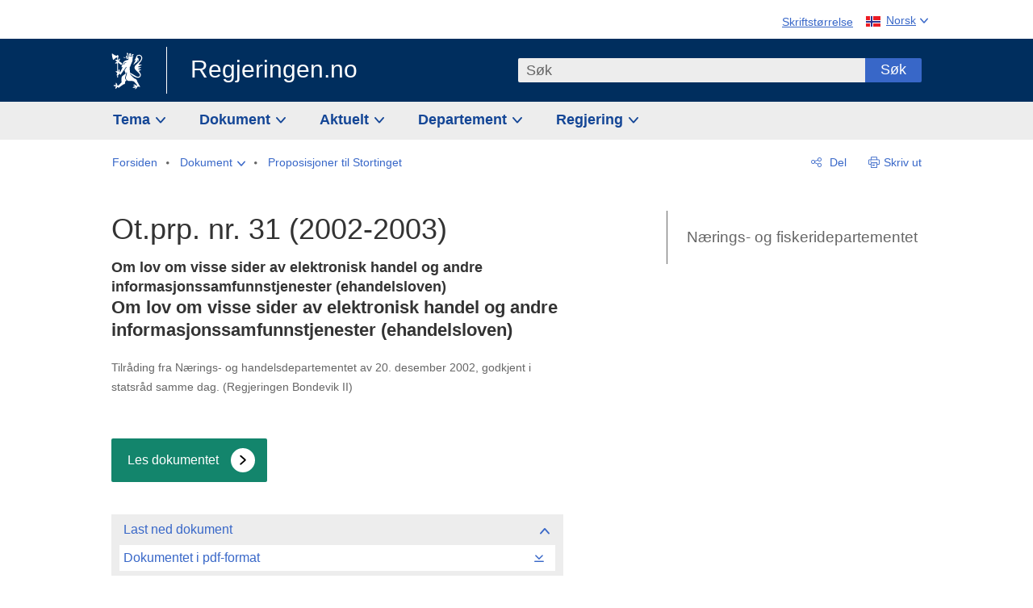

--- FILE ---
content_type: text/css
request_url: https://www.regjeringen.no/dist-web/css/main.css?v=202601091_164354
body_size: 58195
content:
html{box-sizing:border-box}*,:after,:before{box-sizing:inherit}button,html,input,select,textarea{color:#222}body{font-size:1em;line-height:1.4}::-moz-selection{background:#b3d4fc;text-shadow:none}::selection{background:#b3d4fc;text-shadow:none}hr{border:0;border-top:1px solid #ccc;display:block;height:1px;margin:1em 0;padding:0}img{vertical-align:middle}fieldset{border:0}textarea{resize:vertical}.chromeframe{background:#ccc;color:#000;margin:.2em 0;padding:.2em 0}.ir{background-color:transparent;border:0;overflow:hidden}.ir:before{content:"";display:block;height:150%;width:0}.hidden:not(.shown){display:none!important;visibility:hidden}.visuallyhidden{border:0;clip:rect(0 0 0 0);height:1px;margin:-1px;overflow:hidden;padding:0;position:absolute;width:1px}.visuallyhidden.focusable:active,.visuallyhidden.focusable:focus{clip:auto;height:auto;margin:0;overflow:visible;position:static;width:auto}.invisible{visibility:hidden}.clearfix:after,.clearfix:before{content:" ";display:table}.clearfix:after{clear:both}@media print{*{background:transparent!important;box-shadow:none!important;color:#000!important;text-shadow:none!important}a,a:visited{-webkit-text-decoration:underline;text-decoration:underline}a[href]:after{content:" (" attr(href) ")"}abbr[title]:after{content:" (" attr(title) ")"}.ir a:after,a[href^="#"]:after,a[href^="javascript:"]:after{content:""}blockquote,pre{border:1px solid #999;page-break-inside:avoid}thead{display:table-header-group}img,tr{page-break-inside:avoid}img{max-width:100%!important}@page{margin:.5cm}h2,h3,p{orphans:3;widows:3}h2,h3{page-break-after:avoid}}article,aside,details,figcaption,figure,footer,header,hgroup,main,nav,section,summary{display:block}audio,canvas,video{display:inline-block;display:inline;zoom:1}audio:not([controls]){display:none;height:0}[hidden]{display:none}html{background:#fff;color:#000;font-size:100%;-webkit-text-size-adjust:100%;-moz-text-size-adjust:100%;text-size-adjust:100%}button,html,input,select,textarea{font-family:sans-serif}body{margin:0}a:active,a:focus,a:hover{outline:0}.no-js body :not(.skipLink):not(.primaryMenuItem):not(.factbox-toggler):focus,body.keyboard-navigation :not(.skipLink):not(.primaryMenuItem):not(.factbox-toggler):focus{outline:2px solid orange!important;outline-offset:2px;z-index:100}.no-js body .carousel-next,.no-js body .carousel-prev,.no-js body .dep-minister:focus,.no-js body .dep-title:focus,.no-js body select:focus,body.keyboard-navigation .carousel-next,body.keyboard-navigation .carousel-prev,body.keyboard-navigation .dep-minister:focus,body.keyboard-navigation .dep-title:focus,body.keyboard-navigation select:focus{outline-offset:-2px!important}.no-js body .btn-cta:focus,body.keyboard-navigation .btn-cta:focus{outline:none!important}.no-js body .custom-checkbox input[type=checkbox]:focus+label,.no-js body .custom-radio input[type=radio]:focus+label,.no-js body .factbox.is-focused,.no-js body .focus,.no-js body .form-area-checkbox input[type=checkbox]:focus+input+label,.no-js body .form-area-radio input[type=radio]:focus+label,.no-js body .page-survey .option input[type=radio]:focus+label,.no-js body .timeline-wrapper .timeline-event.is-focused,body.keyboard-navigation .custom-checkbox input[type=checkbox]:focus+label,body.keyboard-navigation .custom-radio input[type=radio]:focus+label,body.keyboard-navigation .factbox.is-focused,body.keyboard-navigation .focus,body.keyboard-navigation .form-area-checkbox input[type=checkbox]:focus+input+label,body.keyboard-navigation .form-area-radio input[type=radio]:focus+label,body.keyboard-navigation .page-survey .option input[type=radio]:focus+label,body.keyboard-navigation .timeline-wrapper .timeline-event.is-focused{outline:2px solid orange!important}.no-js body .logo a:focus,body.keyboard-navigation .logo a:focus{outline-offset:5px!important}h1{font-size:2em;margin:.67em 0}h2{font-size:1.5em;margin:.83em 0}h3{font-size:1.17em;margin:1em 0}h4{font-size:1em;margin:1.33em 0}h5{font-size:.83em;margin:1.67em 0}h6{font-size:.67em;margin:2.33em 0}abbr[title]{border-bottom:1px dotted}b,strong{font-weight:700}blockquote{margin:1em 40px}dfn{font-style:italic}hr{box-sizing:content-box;height:0}mark{background:#ff0;color:#000}p,pre{margin:1em 0}code,kbd,pre,samp{font-family:monospace,serif;_font-family:courier new,monospace;font-size:1em}pre{white-space:pre;white-space:pre-wrap;word-wrap:break-word}q{quotes:none}q:after,q:before{content:"";content:none}small{font-size:80%}sub,sup{font-size:75%;line-height:0;position:relative;vertical-align:baseline}sup{top:-.5em}sub{bottom:-.25em}dl,menu,ol,ul{margin:1em 0}dd{margin:0 0 0 40px}menu,ol,ul{padding:0 0 0 20px}nav ol,nav ul{list-style:none;list-style-image:none}img{border:0;-ms-interpolation-mode:bicubic}svg:not(:root){overflow:hidden}figure,form{margin:0}fieldset{border:none;margin:0;padding:0}legend{border:0;margin-left:-7px;padding:0;white-space:normal}button,input,select,textarea{font-size:100%;margin:0;vertical-align:baseline;vertical-align:middle}button,input{line-height:normal}button,select{text-transform:none}button,html input[type=button],input[type=reset],input[type=submit]{-webkit-appearance:button;-moz-appearance:button;appearance:button;cursor:pointer;overflow:visible}.no-js button,.no-js html input[type=button],.no-js input[type=reset],.no-js input[type=submit],button[disabled],html input[disabled]{cursor:default}input[type=checkbox],input[type=radio]{box-sizing:border-box;height:13px;padding:0;width:13px}input[type=search]{-webkit-appearance:textfield;-moz-appearance:textfield;appearance:textfield;box-sizing:content-box}input[type=search]::-webkit-search-cancel-button,input[type=search]::-webkit-search-decoration{-webkit-appearance:none;appearance:none}button::-moz-focus-inner,input::-moz-focus-inner{border:0;padding:0}textarea{overflow:auto;vertical-align:top}table{border-collapse:collapse;border-spacing:0}.pad-top--10{padding-top:10px}.pad-top--20{padding-top:20px}.pad-top--30{padding-top:30px}.pad-top--40{padding-top:40px}@font-face{font-display:swap;font-family:regjeringen-icons;font-style:normal;font-weight:400;src:url(/dist-web/fonts/regjeringen-icons.eot?v=3718);src:url(/dist-web/fonts/regjeringen-icons.eot?#iefix&v=3718) format("embedded-opentype"),url(/dist-web/fonts/regjeringen-icons.ttf?v=3718) format("truetype"),url(/dist-web/fonts/regjeringen-icons.woff?v=3718) format("woff"),url(/dist-web/fonts/regjeringen-icons.svg?v=3718#regjeringen-icons) format("svg")}html{font-family:small}body:after{content:"small";display:none}@media screen and (min-width:500px){html{font-family:medium}body:after{content:"medium"}}@media screen and (min-width:500px)and (max-width:768px){html{font-family:medium mobile}body:after{content:"medium mobile"}}@media screen and (min-width:500px)and (min-width:769px){html{font-family:medium desktop}body:after{content:"medium desktop"}}@media screen and (min-width:900px){html{font-family:large}body:after{content:"large"}}*{-webkit-text-size-adjust:none;-moz-text-size-adjust:none;text-size-adjust:none}::input-placeholder{color:#666;font-weight:400}:placeholder{color:#666;font-weight:400}::-moz-placeholder{color:#666;font-weight:400}::placeholder{color:#666;font-weight:400}:input-placeholder{color:#666;font-weight:400}body{font-family:-apple-system,Lucida Grande,Open Sans,sans-serif}.mainContentArea{color:#333}.mainContentArea .content-owner-dep,.mainContentArea h1,.mainContentArea h2,.mainContentArea h3{word-break:break-word}.mainContentArea h1,.mainContentArea h2,.mainContentArea h3,.mainContentArea h4,.mainContentArea h5,.mainContentArea h6{margin:0;padding:0}.mainContentArea h1 a,.mainContentArea h2 a,.mainContentArea h3 a,.mainContentArea h4 a,.mainContentArea h5 a,.mainContentArea h6 a{-webkit-text-decoration:none;text-decoration:none}.mainContentArea h1{font-size:36px;font-weight:400;line-height:46px}@media screen and (max-width:768px){.mainContentArea h1{font-size:36px;line-height:46px;margin-top:24px}}@media screen and (max-width:499px){.mainContentArea h1{font-size:24px;line-height:30px;margin-top:24px}}@media screen and (min-width:500px){.mainContentArea h1{-webkit-font-smoothing:antialiased!important;-moz-osx-font-smoothing:grayscale}}.mainContentArea h1 .baseperson-title,.mainContentArea h1 .minister-title{display:block}.mainContentArea h2,.mainContentArea h3{-webkit-font-smoothing:antialiased!important;-moz-osx-font-smoothing:grayscale}.content-section .mainContentArea h3,.mainContentArea .content-section h3,.mainContentArea .h2,.mainContentArea h2{font-size:22px;font-weight:600;line-height:28px;margin-top:2.5rem}.content-section .mainContentArea h3+p,.mainContentArea .content-section h3+p,.mainContentArea .h2+p,.mainContentArea h2+p{margin-top:.75rem;padding-top:0}.content-section .mainContentArea h3 a:hover,.mainContentArea .content-section h3 a:hover,.mainContentArea .h2 a:hover,.mainContentArea h2 a:hover{-webkit-text-decoration:underline;text-decoration:underline}.mainContentArea .h3,.mainContentArea h3{font-size:18px;font-weight:600;line-height:21px;margin-top:2.5rem}.mainContentArea h2+h3{margin-top:.75rem}.mainContentArea .h3+p{margin-top:.75rem;padding-top:0}.mainContentArea h4{font-size:16px;font-weight:600;line-height:19px;margin-top:2.5rem}.mainContentArea h5{font-size:15px;font-weight:600;margin-top:2.5rem}.mainContentArea h6{font-size:14px;font-weight:700;margin-top:2.5rem}.mainContentArea .h3 a:hover,.mainContentArea h3 a:hover,.mainContentArea h4 a:hover,.mainContentArea h5 a:hover{-webkit-text-decoration:underline;text-decoration:underline}.mainContentArea .content-section-title{font-size:16px;margin-bottom:8px}.mainContentArea p.content-section-title{font-weight:700;padding-top:0}.mainContentArea [class*=content-col-] .subtitle+h2,.mainContentArea [class*=content-col-] .subtitle+h3,.mainContentArea [class*=content-col-] h2:first-child,.mainContentArea [class*=content-col-] h3:first-child,.mainContentArea [class*=content-col-] h4:first-child,.mainContentArea [class*=content-col-] h5:first-child,.mainContentArea [class*=content-col-] h6:first-child{margin-top:0}.mainContentArea dd,.mainContentArea ol,.mainContentArea p,.mainContentArea table,.mainContentArea ul{font-weight:400}.mainContentArea p{font-size:16px;line-height:24px;margin:0;padding:1.25rem 0 0}.mainContentArea p a:not(.btn){font-weight:400}.mainContentArea p.read-more{margin-top:1.25rem;padding-top:0}.mainContentArea p.read-more a{font-weight:600}.mainContentArea li{margin-bottom:.25rem}.mainContentArea dl{font-size:16px}.mainContentArea dl.def-list-cols{overflow:auto}.mainContentArea dl.def-list-cols:after{clear:both;content:"";display:table}@media screen and (min-width:500px){.mainContentArea dl.def-list-cols{display:grid;grid-template-columns:60% 1fr}}.mainContentArea dl.def-list-cols dt{font-weight:600}@media screen and (min-width:500px){.mainContentArea dl.def-list-cols dt{margin:0;white-space:normal}}.mainContentArea dl.def-list-cols dd{margin-left:0}@media screen and (max-width:499px){.mainContentArea dl.def-list-cols dd+dt{margin-top:1em}}@media screen and (min-width:500px){.mainContentArea dl.def-list-cols dd{align-self:end;margin:0;padding:0}.mainContentArea dl.def-list-cols dd,.mainContentArea dl.def-list-cols dt{float:left}.mainContentArea dl.def-list-cols dt{clear:left;margin-bottom:5px;margin-right:2%}.mainContentArea dl.def-list-cols dd{margin-bottom:5px}}.mainContentArea dl.def-list-inline:after{clear:both;content:"";display:table}.mainContentArea dl.def-list-inline dd,.mainContentArea dl.def-list-inline dt{display:inline}.mainContentArea dl.def-list-inline dt{font-weight:600}@media screen and (max-width:499px){.mainContentArea dl.def-list-inline dt{display:block}}.mainContentArea dl.def-list-inline dd{margin-left:0}.mainContentArea dl.def-list-inline dd:not(:last-child):after{content:"";display:block;margin-bottom:5px}@media screen and (max-width:499px){.mainContentArea dl.def-list-inline dd+dt{margin-top:1em}}.mainContentArea .article-info:first-child{padding-top:0}.mainContentArea .header .content-owner-dep+h1{margin-top:0}.mainContentArea .longdoc-content h1{font-size:26px;font-weight:600;line-height:1.25}h1+.subheader{font-size:18px;font-weight:700;padding-top:.75rem}.listItemSubHeader{font-size:18px;font-weight:600;line-height:24px}.nav-title{left:-999em;position:absolute}.font-italic{font-style:italic}.font-weight-bold{font-weight:700}h3.edition{font-size:16px;margin-top:2rem!important}#ch1_p3{margin-bottom:.25rem}@page{margin:2cm}@media print{#cookie-bar,#epi-quickNavigator,.btn-find-document,.filters,.horing-cta,.hygieneMenuWrapper,.limit,.limit-calendar,.longdoc-download-area,.mobileMenuContainer,.page-horing .btn-cta,.pagination,.read-more,.reset-search,.searchWrap{display:none!important}.pageHeaderUpper{margin-bottom:1cm}main a{word-wrap:break-word;color:#3867c8!important}main a:after{color:#000;content:" (" attr(href) ")";font-size:12px;-webkit-text-decoration:none!important;text-decoration:none!important}main a h2:after,main a h3:after,main a h4:after,main a h5:after{display:block}main a[href^="http://"]:after{content:" (" attr(href) ")";font-size:12px}main a[href^="/"]:after{content:" (http://www.regjeringen.no" attr(href) ")"}main a[href^="#"]:after{display:none}main a[href^="http://"]:after,main a[href^="https://"]:after{content:" (" attr(href) ")"}main a[href^=""]:empty:after{display:none}main blockquote,main p,main pre,main table{page-break-inside:avoid}h1,h2,h3,h4,h5{page-break-after:avoid}h1 a:after,h2 a:after,h3 a:after,h4 a:after,h5 a:after{display:block}h2,h3,h4,h5,p{orphans:3;widows:3}.logo{padding-left:2.2cm;position:relative}.logo:before{border-right:1px solid #000;content:"";display:block;font-family:regjeringen-icons;font-size:1.2cm;left:0;padding-left:.3cm;padding-right:.5cm;position:absolute;top:0}.logo a{color:#000;display:inline-block;margin-top:.35cm;padding-left:.5cm;padding-top:0;padding:0 0 0 100px!important;position:relative;top:10px}[class$=-owner-dep]{margin-top:2.5rem}[class$=-owner-dep] a{color:#000!important}[class$=-owner-dep] a:after{display:none}.historic-label p span{margin-left:3px!important}.page-survey{display:none!important}.article-sidebar{padding-top:1cm}.article{margin-bottom:0!important}.topiclist li a{border:1px solid #000;color:#000!important}.topiclist li a:after{display:none}.expand-list{padding:0}.expand-list h2,.expand-list h3{padding:0!important}.expand-list h2:after,.expand-list h3:after{display:none}.vertical-timeline>h2 span{background-color:#fff!important;border:1px solid}.vertical-timeline .current{border:1px solid}.vertical-timeline li{padding:0}.vertical-timeline li>div:before{border:1px solid #000}.btn{border:1px solid}.eos-sakstrinn ol li:before{border:1px solid #000;color:#000}.eos-facts{border:1px solid}.content-news h2 a:after,.content-news h2 img,.content-news h3 a:after,.content-news h3 img{display:block}.content-news .btn-topic-more,.webBroadcastBlock.defaultview a p,.webBroadcastBlock.defaultview a:after{display:none}.webBroadcastBlock.defaultview .media-banner-live,.webBroadcastBlock.defaultview .media-banner-nett-tv,.webBroadcastBlock.defaultview .media-banner-upcoming{height:30px!important;padding:0 15px!important;top:30px!important}.content-owner-dep{display:none}.media-banner .media-banner-live,.media-banner .media-banner-nett-tv,.media-banner .media-banner-upcoming{color:#fff!important;-webkit-print-color-adjust:exact;print-color-adjust:exact}.media-banner .media-banner-nett-tv{background-color:#002e5e!important}.media-banner .media-banner-live{background-color:#bc3345!important}.media-banner .media-banner-upcoming{background-color:#0f6653!important}.content-row .content-col-1,.content-row .content-col-2,.content-row .content-col-3{margin:0;padding-bottom:2.5rem}.to-top-of-page{display:none}.page-footer{border-top:1px solid #000;padding-top:.5cm}.page-footer .wrapper{padding:0!important}.page-footer .logo{position:relative}.page-footer .logo:before{border-right:1px solid #000;content:"";display:block;font-family:regjeringen-icons;font-size:1.2cm;left:0;padding-left:.3cm;padding-right:.5cm;position:absolute;top:0}.page-footer .logo a{color:#000;display:inline-block;margin-top:.55cm;padding-left:.5cm;padding-top:0;position:relative;top:-5px}.page-footer a{color:#000}.page-footer a:after{display:none}.page-footer .col{clear:both;display:block;padding-top:0!important}.page-footer .col:nth-child(2){display:none}.page-footer .col:nth-child(3){padding-left:.5cm}.content-useful-links{padding:0!important}.content-useful-links .useful-linklist{margin:0;padding:0}.content-useful-links .useful-linklist li{margin:0!important;padding:0!important}.content-useful-links .useful-linklist a{margin:0;padding:0}.content-useful-links .useful-linklist .text:after{display:none}.content-useful-links:last-child{margin-bottom:2.5rem}.event-list{border-left:none}.event-list .event-description{height:auto!important;overflow:visible}.event-list .event-description .readmore,.event-list .event-description:after,.event-share,.page-departement .btn-find-document,.page-departement .content-ministry-contact,.page-departement .read-more{display:none}.page-departement .minister{clear:none;display:block;float:left;width:50%}.page-departement .minister img{clear:none;float:left;margin-right:10px}.page-departement .minister a:after{display:none}.hearing-answer{margin-bottom:2rem;margin-top:2rem}.hearing-answer .toggle-hearing-answered{display:none}.hearing-answer ol{list-style:none;margin:0;padding-left:0}.hearing-answer .hearing-question-group{padding:0!important}.hearing-answer .hearing-question-group-title{padding-left:0}.hearing-answer .hearing-question{margin:10px 0 0;padding:0 0 0 20px}.hearing-answer .hearing-question-title{font-weight:600}.hearing-answer .hearing-question-comment{margin-top:20px}.hearing-answer .hearing-question-comment *{padding-top:0}.hearing-answer .not-answered{display:block;font-style:italic}.hearing-answer .not-answered .hearing-question-group-title{font-style:normal}.slideshow-container .next,.slideshow-container .numbertext,.slideshow-container .prev{display:none}.MainCaseContent .bg-gray{display:inline}.MainCaseContent .bg-gray .wrapper{display:inline-block;padding-bottom:5px}.MainCaseContent .bg-gray .wrapper .title{width:100%}#w3c-validate-btn{display:none}}table{border:none;margin-bottom:0;margin-top:30px;min-width:100%}table caption,table th{text-align:left}table caption{font-size:18px;font-weight:700;padding-bottom:10px}table td,table th{border:none;border-bottom:1px solid #ededed;font-size:14px;padding:.25rem 8px .25rem 15px;vertical-align:top}table td th:first-child,table th th:first-child{padding-left:0}table td.right,table td[align=right],table th.right,table th[align=right]{text-align:right}table td[align=center],table th[align=center]{text-align:center}table td.bottom,table td[valign=bottom],table th.bottom,table th[valign=bottom]{vertical-align:bottom}table td.sum,table th.sum{font-weight:700}table td p,table th p{font-size:inherit!important;line-height:inherit!important}table td p:first-child,table th p:first-child{padding-top:0}table td img,table th img{max-width:none}table td .footnote,table th .footnote{font-size:75%;position:relative;top:-5px}table tr[align=right] td,table tr[align=right] th{text-align:right}table tr[align=center] td,table tr[align=center] th{text-align:center}table tr.sum td,table tr.sum th{font-weight:700}table th{border-bottom:2px solid #ededed;font-weight:400}table tr:first-child th,table tr:first-child th p{font-weight:700}@media screen and (max-width:499px){table td{font-weight:400}}table.table-sortable{border-bottom:2px solid #ededed}table.table-sortable th{text-align:left}table.table-sortable td{padding-bottom:2.5rem;padding-top:1.25rem}table.table-grid td:first-child,table.table-grid th:first-child,table.table-zebra td:first-child,table.table-zebra th:first-child{border-left:none}table.table-grid td.sum,table.table-grid th.sum,table.table-grid tr.sum td,table.table-grid tr.sum th,table.table-zebra td.sum,table.table-zebra th.sum,table.table-zebra tr.sum td,table.table-zebra tr.sum th{padding-bottom:.75rem;padding-top:.75rem}table.table-grid th,table.table-zebra th{border-left:1px solid #fff}table.table-grid td,table.table-zebra td{border-left:1px solid #ededed}table.table-grid,table.table-grid td.sum,table.table-grid th.sum{border-bottom:.25rem solid #ededed}table.table-grid tr:first-child th{border-bottom:.25rem solid #ededed;font-weight:700}table.table-grid tr:first-child td{border-top:.25rem solid #ededed}table.table-grid tr.sum td,table.table-grid tr.sum th{border-bottom:.25rem solid #ededed}table.table-grid thead+tbody tr:first-child td{border-top:none}table.table-zebra{border-bottom:.25rem solid #ededed}table.table-zebra tr:first-child{border-top:.25rem solid #ededed}table.table-zebra tr:nth-child(2n) td{background-color:#ededed}table.table-zebra td,table.table-zebra th{border-bottom:none}table.table-zebra td:first-child,table.table-zebra th:first-child{padding-left:15px}a,a:link{color:#3867c8}a:focus,a:hover{color:#bc3345}a:focus{-webkit-text-decoration:underline;text-decoration:underline}main:focus{outline:none}.content-grid-row{margin-bottom:1.25rem}.content-grid-row .content-grid-row{margin-bottom:0}@media screen and (max-width:699px){.content-grid-row [class*=content-col-]+[class*=content-col-]{margin-top:2rem}}@media screen and (min-width:700px){.content-grid-row{display:flex;flex:0 1 auto;flex-flow:row wrap;justify-content:flex-start;margin-left:-1.554%;margin-right:-1.554%}.content-grid-row [class*=content-col-]{margin-bottom:1.75rem;margin-left:1.554%;margin-right:1.554%}.content-grid-row iframe,.content-grid-row img{outline:1px solid #ededed}.content-grid-row .content-col-1{flex:0 0 30.225%}.content-grid-row .content-col-2{flex:0 0 63.558%}.content-grid-row .content-col-2 .content-col-1{flex:0 0 46.892%}.content-grid-row .content-col-2 .content-col-2{flex:0 0 100%}.content-grid-row .content-col-3{flex:0 0 96.892%}.content-grid-row .content-col-50{flex:0 0 46.892%}}@media screen and (min-width:900px){.content-grid-row.space-below{margin-bottom:2.5rem}}.content-grid-row img{max-width:100%;width:100%}.content-row{margin-left:auto;margin-right:auto;max-width:1044px}.content-row:after{clear:both;content:"";display:table}.content-row{clear:both;margin-bottom:1.25rem}.content-row.fullwidth{max-width:100%}.content-row.space-above{margin-top:2.5rem}@media screen and (min-width:700px){.content-row .content-boxes{display:flex;flex-flow:row wrap}.content-row .content-boxes .content-box:nth-child(n+4){margin-top:2.85714%}.content-row .content-boxes .content-box:nth-child(3n){margin-right:0}}@media screen and (min-width:900px){.content-row{margin-bottom:3rem}}.content-row .content-row{margin-bottom:0}.content-row>h2,.content-row>h3,.content-row>h4,.content-row>h5{margin-bottom:1.25rem}.content-row>h2:first-child{font-size:16px;margin-bottom:1.25rem;margin-top:0}.content-row.border-top{margin-top:2.5rem;padding-top:2.5rem;position:relative}.content-row.border-top:before{background-color:#c8c8c8;content:"";height:2px;left:0;position:absolute;right:0;top:0}@media screen and (min-width:1100px){.content-row.border-top:before{left:-45px;right:-45px}}.content-row.border-top.no-margin-top{margin-top:0}.content-row.header-row{margin-bottom:0}@media screen and (min-width:769px){.content-row.header-row{margin-top:50px}}.page-departementlist .content-row.header-row{margin-bottom:20px}.content-row.ingress-row{margin-bottom:2.5rem}.content-row .content-col-last{left:-999em;position:absolute;width:1px}@media screen and (max-width:699px){.content-row .content-section,.content-row .content-section.content-useful-links{margin-top:0}.content-row .content-section.content-current:first-child{margin-top:2.5rem}}@media screen and (min-width:700px){.content-row .content-section:first-child{margin-top:0}.content-row [class*=pull-],.content-row [class*=push-]{position:relative}.content-row [class^=content-col-]{min-height:1px}.content-row .content-col-1{display:block;float:left;margin-right:2.8571428571%;width:31.4285714286%}.content-row .content-col-1:last-child{margin-right:0}.content-row .content-col-1.push-1{left:34.28571%}.content-row .content-col-1.pull-1{left:-34.28571%}.content-row .content-col-1.push-2{left:68.57143%}.content-row .content-col-1.pull-2{left:-68.57143%}.content-row .content-col-2{display:block;float:left;margin-right:2.8571428571%;width:65.7142857143%}.content-row .content-col-2:last-child{margin-right:0}.content-row .content-col-2.push-1{left:34.28571%}.content-row .content-col-2.pull-1{left:-34.28571%}.content-row .content-col-2 .content-col-1{display:block;float:left;margin-right:4.347826087%;width:47.8260869565%}.content-row .content-col-2 .content-col-1:last-child{margin-right:0}.content-row .content-col-2.article>*{display:block;float:left;margin-right:4.347826087%;width:86.9565217391%}.content-row .content-col-2.article>:last-child{margin-right:0}.content-row .content-col-3{display:block;float:left;margin-right:2.8571428571%;width:100%}.content-row .content-col-3:last-child{margin-right:0}.content-row .frontpage-col-1{display:block;float:left;margin-right:2.8571428571%;width:22.8571428571%}.content-row .frontpage-col-1:last-child{margin-right:0}.content-row .frontpage-col-2{display:block;float:left;margin-right:2.8571428571%;width:74.2857142857%}.content-row .frontpage-col-2:last-child{margin-right:0}}@media screen and (max-width:699px){.content-row [class*=content-col-]+[class*=content-col-]{margin-top:2.5rem}.content-row [class*=content-col-]+[class*=content-col-].content-useful-links{margin-top:0}.content-row [class*=content-col-]+[class*=content-col-].content-box{margin-top:20px}.content-row .regjeringen-find-btns[class*=content-col-]+[class*=content-col-]{margin-top:.75rem}}.content-row:first-child>[class*=content-col-],.content-row:first-child>[class*=frontpage-col-]{margin-top:0}.content-row img{max-width:100%;outline:1px solid #ededed}.content-row .spacingXXSmall{margin-bottom:.25rem}.content-row .spacingXSmall{margin-bottom:.75rem}.content-row .spacingSmall{margin-bottom:1.25rem}.content-row .spacingMedium{margin-bottom:2.5rem}.content-row .spacingLarge{margin-bottom:3.75rem}.content-row .spacingXLarge{margin-bottom:5rem}.content-row .spacingXXLarge{margin-bottom:6.25rem}.content-row .topspacingXXSmall{margin-top:.25rem}.content-row .topspacingXSmall{margin-top:.75rem}.content-row .topspacingSmall{margin-top:1.25rem}.content-row .topspacingMedium{margin-top:2.5rem}.content-row .topspacingLarge{margin-top:3.75rem}.content-row .topspacingXLarge{margin-top:5rem}.content-row .topspacingXXLarge{margin-top:6.25rem}@media screen and (min-width:700px){.page-frontpage-fullwidth .mainContentArea>.content-row:not(.fullwidth){padding-left:20px;padding-right:20px}}.page-frontpage-fullwidth .mainContentArea>.content-row.fullwidth{max-width:100%}.topspacingXXSmall{margin-top:.25rem}.mainContentArea{padding-left:20px;padding-right:20px}.mainContentArea:after{clear:both;content:"";display:table}.mainContentArea{margin-left:auto;margin-right:auto;max-width:1044px}@media screen and (max-width:499px){.mainContentArea{margin-top:0;padding-left:10px;padding-right:10px}}@media screen and (max-width:768px){.mainContentArea{padding-top:2rem}}.mainContentArea.fullwidth,.page-frontpage-fullwidth .mainContentArea{max-width:100%}.mainContentArea:focus{outline:none}.mainContentArea .contentArea{display:block;float:left;margin-right:2.8571428571%;width:65.7142857143%}.mainContentArea .contentArea:last-child{margin-right:0}.mainContentArea .contentArea{margin-bottom:20px;padding:0}@media screen and (max-width:899px){.mainContentArea .contentArea{display:table-cell;width:100%}}.mainContentArea .sideBar{display:block;float:left;margin-right:2.8571428571%;width:31.4285714286%}.mainContentArea .sideBar:last-child{margin-right:0}.mainContentArea .sideBar{margin-bottom:20px}@media screen and (max-width:899px){.mainContentArea .sideBar{display:table-cell;width:100%}}@media only screen and (min-width:699px){.mainContentArea .hide-for-tablet-and-up{display:none!important}}.mainContentArea p strong a{font-weight:700!important}.mainContentArea ol li strong{font-weight:700}.mainContentArea ol li em{font-style:italic}@media screen and (min-width:769px){.hide-for-desktop{display:none!important}}@media screen and (max-width:499px){.hide-for-mobile{display:none!important}}@media only screen and (max-width:768px){.hide-sub-for-mobile{display:none!important}}.no-padding-bottom{padding-bottom:0!important}.no-margin-top{margin-top:0!important}.content-row.ministry-row{margin-bottom:20px}@media screen and (min-width:700px){.content-row.ministry-row{margin-bottom:40px}}.ministry-box{background-color:#ededed;padding:20px}@media screen and (min-width:769px){.ministry-box{padding:40px}}.ministry-box .department-header{margin-left:0;width:auto}.ministry-box .department-header img{outline:none}.ministry-box .content-ministry-social .socialmedia_linklist-label{display:block;font-size:16px;margin-right:10px;margin-top:17px;padding:0}@media screen and (min-width:700px){.ministry-box .content-ministry-social .socialmedia_linklist-label{float:left;margin-top:7px}}.ministry-box .content-ministry-social .socialmedia_linklist{margin-bottom:0;margin-top:0}@media screen and (min-width:700px){.ministry-box .content-ministry-social .socialmedia_linklist{margin-top:20px}}.content-header .content-header-subtitle{color:#333;font-size:14px;margin-bottom:0;margin-top:0;padding:0;text-transform:uppercase}.content-header .content-header-subtitle a:not(:last-child):after{color:#666;content:"";display:inline-block;font-family:regjeringen-icons;font-size:7px;line-height:18px;margin-right:3px;padding-left:6px;position:relative;top:-2px}.content-published{color:#333;font-size:18px;font-weight:400;line-height:24px;margin:.75rem 0}.content-owner-dep{border-left:1px solid #666;margin-bottom:1.25rem;padding:0 0 20px 24px}@media screen and (max-width:699px){.content-owner-dep{display:none}}.content-owner-dep a{color:#666;font-size:19px;-webkit-text-decoration:none;text-decoration:none}.content-intro,.content-owner-dep div{padding-top:20px}.content-intro{font-size:20px;font-weight:400;line-height:30px}@media screen and (min-width:900px){.content-intro{margin-top:0!important}}.content-intro p{font-size:18px;font-weight:400;padding-top:0}@media screen and (min-width:700px){.department-header .content-intro{float:left;width:70%}}.content-intro-current h3,.content-intro-topics h3{font-size:16px;margin-bottom:0}.content-intro-current h3+ul,.content-intro-topics h3+ul{margin-top:5px}.content-intro-topics .topiclist li a{white-space:pre}@media screen and (min-width:900px){.content-intro-topics{margin-top:0!important}}.content-intro-topics h2{font-size:16px;margin-bottom:.75rem;margin-left:0;margin-top:0}.content-intro-topics ul,.content-intro-topics ul.topiclist{padding-left:0}.content-intro-topics ul li,.content-intro-topics ul.topiclist li{margin-top:5px}.content-intro-topics .link-list__item--active a,.content-intro-topics .link-list__item--active:before{color:#000}@media screen and (max-width:1044px){.content-intro-topics.no-margins{margin-bottom:0;margin-top:0}}.content-ministry-contact{float:left;padding-top:20px}.content-ministry-contact .pointer-link{padding:0}.content-ministry-contact .pointer-link a{display:inline-block;font-size:14px;font-weight:600;padding-left:1.3em;-webkit-text-decoration:none;text-decoration:none;text-indent:-1.3em}.content-ministry-contact .pointer-link a:before{content:"";font-family:regjeringen-icons;font-size:16px;left:-3px;line-height:16px;position:relative;top:1px}.content-ministry:after{clear:both;content:"";display:table}.content-ministry{border-bottom:1px solid #666;margin-left:auto;margin-right:auto;max-width:1044px;padding-bottom:20px}.content-ministry .content-ministry-about{display:table-cell;width:33.3333333333%}@media screen and (min-width:769px){.content-ministry{border-bottom:none}}.content-baseperson-persons{clear:both;margin-top:1.25rem}@media screen and (min-width:700px){.content-baseperson-persons{align-items:flex-start;display:flex}}.page-departement .content-baseperson-persons{overflow:hidden}.page-section .content-baseperson-persons{margin-bottom:1.25rem}.content-baseperson-persons .baseperson:after,.content-baseperson-persons .minister:after{clear:both;content:"";display:table}.content-baseperson-persons .baseperson,.content-baseperson-persons .minister{display:inline-flex;margin-top:1.25rem}@media screen and (min-width:700px){.content-baseperson-persons .baseperson,.content-baseperson-persons .minister{margin-right:30px;max-width:50%}.content-baseperson-persons .baseperson:last-child,.content-baseperson-persons .minister:last-child{margin-right:0}.content-baseperson-persons .baseperson.baseperson-wide,.content-baseperson-persons .baseperson.minister-wide,.content-baseperson-persons .minister.baseperson-wide,.content-baseperson-persons .minister.minister-wide{max-width:100%}}.content-baseperson-persons .baseperson.baseperson-wide .baseperson-portrait,.content-baseperson-persons .baseperson.minister-wide .minister-portrait,.content-baseperson-persons .minister.baseperson-wide .baseperson-portrait,.content-baseperson-persons .minister.minister-wide .minister-portrait{min-width:100px}@media screen and (min-width:700px){.content-baseperson-persons .baseperson.baseperson-wide .baseperson-portrait,.content-baseperson-persons .baseperson.minister-wide .minister-portrait,.content-baseperson-persons .minister.baseperson-wide .baseperson-portrait,.content-baseperson-persons .minister.minister-wide .minister-portrait{min-width:165px}}.content-baseperson-persons .baseperson .baseperson-text,.content-baseperson-persons .baseperson .minister-text,.content-baseperson-persons .minister .baseperson-text,.content-baseperson-persons .minister .minister-text{align-content:stretch;display:flex;flex-direction:column;max-width:470px}.content-baseperson-persons .baseperson .baseperson-text .baseperson-text-title,.content-baseperson-persons .baseperson .baseperson-text .minister-text-title,.content-baseperson-persons .baseperson .minister-text .baseperson-text-title,.content-baseperson-persons .baseperson .minister-text .minister-text-title,.content-baseperson-persons .minister .baseperson-text .baseperson-text-title,.content-baseperson-persons .minister .baseperson-text .minister-text-title,.content-baseperson-persons .minister .minister-text .baseperson-text-title,.content-baseperson-persons .minister .minister-text .minister-text-title{margin-top:0}.content-baseperson-persons .baseperson .baseperson-text .baseperson-text-title a,.content-baseperson-persons .baseperson .baseperson-text .minister-text-title a,.content-baseperson-persons .baseperson .minister-text .baseperson-text-title a,.content-baseperson-persons .baseperson .minister-text .minister-text-title a,.content-baseperson-persons .minister .baseperson-text .baseperson-text-title a,.content-baseperson-persons .minister .baseperson-text .minister-text-title a,.content-baseperson-persons .minister .minister-text .baseperson-text-title a,.content-baseperson-persons .minister .minister-text .minister-text-title a{display:block}.content-baseperson-persons .baseperson .baseperson-text .baseperson-text-upper,.content-baseperson-persons .baseperson .baseperson-text .minister-text-upper,.content-baseperson-persons .baseperson .minister-text .baseperson-text-upper,.content-baseperson-persons .baseperson .minister-text .minister-text-upper,.content-baseperson-persons .minister .baseperson-text .baseperson-text-upper,.content-baseperson-persons .minister .baseperson-text .minister-text-upper,.content-baseperson-persons .minister .minister-text .baseperson-text-upper,.content-baseperson-persons .minister .minister-text .minister-text-upper{align-items:flex-start;flex-grow:3}.content-baseperson-persons .baseperson .baseperson-text .baseperson-text-upper>:first-child,.content-baseperson-persons .baseperson .baseperson-text .minister-text-upper>:first-child,.content-baseperson-persons .baseperson .minister-text .baseperson-text-upper>:first-child,.content-baseperson-persons .baseperson .minister-text .minister-text-upper>:first-child,.content-baseperson-persons .minister .baseperson-text .baseperson-text-upper>:first-child,.content-baseperson-persons .minister .baseperson-text .minister-text-upper>:first-child,.content-baseperson-persons .minister .minister-text .baseperson-text-upper>:first-child,.content-baseperson-persons .minister .minister-text .minister-text-upper>:first-child{padding-top:0}.content-baseperson-persons .baseperson .baseperson-text .baseperson-text-lower,.content-baseperson-persons .baseperson .baseperson-text .minister-text-lower,.content-baseperson-persons .baseperson .minister-text .baseperson-text-lower,.content-baseperson-persons .baseperson .minister-text .minister-text-lower,.content-baseperson-persons .minister .baseperson-text .baseperson-text-lower,.content-baseperson-persons .minister .baseperson-text .minister-text-lower,.content-baseperson-persons .minister .minister-text .baseperson-text-lower,.content-baseperson-persons .minister .minister-text .minister-text-lower{align-items:flex-end;flex-grow:1}.content-baseperson-persons .baseperson-portrait,.content-baseperson-persons .minister-portrait{float:left;margin:0 20px 0 0;max-width:100px}.content-baseperson-persons .baseperson-portrait .read-more+.read-more,.content-baseperson-persons .minister-portrait .read-more+.read-more{margin-top:0}.content-baseperson-persons .read-more{padding-left:10px;text-align:left;text-indent:-18px}.content-baseperson-persons .read-more+.read-more{line-height:1rem;margin-top:.25rem!important}.content-baseperson-persons .read-more a:before{content:"";font-family:regjeringen-icons;font-size:12px;padding-right:2px;position:relative}.content-baseperson-persons .read-more a:after{display:none}.content-baseperson-persons .other-political{font-size:14px;font-weight:600;line-height:inherit}.content-baseperson-persons .other-political a{-webkit-text-decoration:none;text-decoration:none}.content-baseperson-persons .title-ministry{color:#333;display:block;font-size:14px;font-weight:400;line-height:18px;margin-top:5px}.content-baseperson-persons .title-minister{display:block}@media screen and (max-width:499px){.content-baseperson-persons .title-minister{font-size:18px}}.mainContentArea .job-position{color:#767676;font-size:14px;font-weight:400}.mainContentArea .job-name{padding-top:0}.mainContentArea .job-name:first-child{padding-top:1.25rem}.mainContentArea .content-header .job-position{color:#767676;font-size:16px;font-weight:600;padding-top:.75rem}@media screen and (min-width:900px){.page-departement .minister-portrait-wrap{float:left}}@media screen and (min-width:700px){.page-management .minister-portrait-wrap,.page-section .minister-portrait-wrap{float:left}}.minister-portrait-wrap .minister-portrait{margin-top:1.25rem}.minister-portrait{font-size:14px;margin-bottom:10px}.department-header .minister-portrait{margin-bottom:0}@media screen and (min-width:900px){.page-departement .minister-portrait{clear:left;float:left}}@media screen and (min-width:700px){.page-management .minister-portrait,.page-section .minister-portrait{clear:left;float:left}}.department-info-box-intro .minister-portrait.right{float:right}.content-news{font-size:14px;position:relative}.content-news .date{color:#545454}.content-news .link-list .date{display:block;padding-left:1.3em}.content-news .link-list .type-date{color:#767676;display:block;padding-left:1.3em;text-indent:-1.3em}.content-news .link-list .type-date span+span:before{border-left:2px solid #ababab;content:"";font-size:12px;margin-left:2px;margin-right:5px}.content-news .link-list li{margin-bottom:1rem;padding-left:0}.content-news .link-list li a:before,.content-news .link-list li:before{display:none!important}.content-news .department-type-date{color:#757575;margin-bottom:0}.content-news .department-type-date span:not(:first-child){border-left:1px solid #757575;margin-left:10px;padding-left:10px}.content-news h2{margin-top:0}.content-news a+.subtitle,.content-news a+.title,.content-news a+h2,.content-news div.webBroadcastBlock+.subtitle,.content-news div.webBroadcastBlock+.title,.content-news div.webBroadcastBlock+h2{margin-top:10px}.department-contact,.department-regelverk,.department-ressurser{margin-bottom:10px}.department-contact p,.department-regelverk p,.department-ressurser p{font-size:14px}.department-contact.float-right{float:right}.related>div{margin-bottom:3.75rem}.related .title{font-size:14px;font-weight:600;line-height:28px;margin-bottom:0;padding-bottom:0;padding-top:0;text-transform:uppercase}.related .title+*{margin-top:0;padding-top:0}.content-media{list-style:none;margin:20px 0 0 -10px;padding-left:0}.page-department .content-media{left:auto;right:0}.content-media li{border-right:5px solid #fff;border-top:5px solid #fff;display:inline-block;float:left;font-size:14px}.page-department .content-media li{border-left:5px solid #fff;border-right:none}.content-media li a{background-color:#f1f1f1;display:block;padding:3px 6px;-webkit-text-decoration:none;text-decoration:none}.content-graph{overflow-x:scroll;-webkit-overflow-scrolling:touch}.content-current ul{list-style:none;margin-left:0;padding-left:0}.content-current p{font-weight:400;margin-top:5px}.content-current p.subtitle{margin-top:0;padding-top:10px}.content-current h2{margin:0}.content-current img+h2{margin-top:10px}@media screen and (max-width:699px){.content-current li:first-child{margin-top:0}}.content-useful-links .find-document-linklist{margin-bottom:0;margin-top:0}.content-section>:first-child:not(.btn){margin-top:0;padding-top:0}.content-section .embed-anything-video+.title,.content-section .webBroadcastBlock+.title,.content-section a+.title{margin-top:10px}.content-section>h2:first-child+.content-row{margin-top:.75rem}.content-section .title a{-webkit-text-decoration:none;text-decoration:none}.content-section .title a:focus,.content-section .title a:hover{-webkit-text-decoration:underline;text-decoration:underline}.content-section .title.title-small{font-size:18px}.content-section .subtitle{margin-top:.75rem}.content-section .subtitle+.title,.content-section .subtitle+a .title{margin-top:0!important}.content-section>a{display:block;-webkit-text-decoration:none;text-decoration:none}.content-section>a .title{margin-top:.75rem!important}.content-section>a .subtitle{color:#333;margin-top:.75rem!important}.content-section>a .subtitle+.title{margin-top:0!important}.content-section>a:focus .title,.content-section>a:hover .title{-webkit-text-decoration:underline;text-decoration:underline}.content-section>a+p{padding-top:.75rem}.content-section p{line-height:1.5}.content-section p.subtitle{padding-top:0}.content-section.content-box{background-color:#ededed;padding:10px 13px}.content-section.content-box .topic-section-header{border:none;padding:0;text-align:left}.content-section.content-box .topic-section-header h2{background-color:transparent;padding:0;text-transform:none}.content-section.content-box h3{font-size:14px}.content-section.content-col-half{display:flex;flex:0 0 43.558%}.content-contextual{margin-top:20px}.content-contextual .contextual-trigger{background-color:#444;border:none;color:#fff;display:block;margin:0;padding:15px;position:relative;text-align:left;width:100%}.content-contextual .contextual-trigger:focus{outline:none}.content-contextual .contextual-trigger:after{content:"";display:inline-block;font-family:regjeringen-icons;font-size:24px;position:absolute;right:15px;top:12px}.content-contextual .contextual-trigger.active:after{content:""}.content-contextual .contextual-menu:after{clear:both;content:"";display:table}.content-contextual .contextual-menu{background-color:#444;color:#fff;font-size:14px;margin-left:auto;margin-right:auto;max-width:1044px}.js .content-contextual .contextual-menu{display:none}.content-contextual .contextual-menu [class*=content-col-]{margin-top:0;padding:0 15px 10px}.content-contextual .contextual-menu .title{margin-top:30px}.content-contextual .contextual-menu .title:first-child{margin-top:10px}.content-contextual .contextual-menu a{color:#fff}.content-curriculum-vitae ul{list-style:none;margin-left:0;padding-left:0}.content-curriculum-vitae ul li{margin-bottom:.75rem}.email-wrapper{word-wrap:break-word;white-space:pre}.content-info{color:#767676;line-height:24px;margin:20px 0 40px}.content-info,.content-info p{font-size:14px;font-weight:400}.content-info p{color:#666;margin:0;padding:0}.content-info p+p{margin-top:1.25rem}.content-info .owner a{color:#666;-webkit-text-decoration:none;text-decoration:none}@media screen and (min-width:700px){.content-info .owner{display:none}}.content-info .invalid{color:#cd4658;font-weight:700;text-transform:uppercase}.content-grid-row .webBroadcastBlock.smallview a img{margin-bottom:.75rem!important}.content-grid-row a .webBroadcastBlock+.title{margin-top:0!important}.content-grid-row a .webBroadcastBlock.smallview{margin-bottom:.75rem!important}.content-grid-row .content-section .intro{padding-top:.75rem}.content-grid-row .content-section .meta-info>.date:not(:first-child){border-left:1px solid #c8c8c8;margin-left:.5rem;padding-left:.75rem}.content-grid-row .content-section .meta-info>span{color:#666;font-size:14px;font-weight:600}.content-row .main-case .meta-info>.date:not(:first-child){border-left:1px solid #c8c8c8;margin-left:.5rem;padding-left:.75rem}.content-row .main-case .meta-info>span{color:#666;font-size:14px;font-weight:600}.mainContentArea .main-case .MainCaseContent .webBroadcastBlock{width:auto}.mainContentArea .main-case .MainCaseContent .webBroadcastBlock p{padding:16px 50px 16px 20px;width:auto}.MainCaseContent .bg-gray .wrapper{padding-bottom:40px}.MainCaseContent .bg-gray .wrapper .title{padding-top:0}.MainCaseContent .bg-gray .wrapper .subtitle{padding-bottom:0;padding-top:0}.MainCaseContent .webBroadcastBlock span p{display:none}.MainCaseContent .videoBlockEmbed{display:block;float:left;max-height:360px;max-width:100%;overflow:hidden;width:660px}.bg-gray{background:#ededed;display:inline-flex;flex-direction:column;height:360px;justify-content:center;max-height:360px;overflow:hidden;width:340px}.bg-gray .wrapper .intro,.bg-gray .wrapper .meta-info{color:#000;display:inline-block;width:344px}@media only screen and (max-width:739px){.bg-gray{display:inline-block;height:auto;width:100%}.bg-gray .wrapper .link-list{padding-right:1.75rem}.MainCaseContent .bg-gray .wrapper{padding-bottom:1rem;padding-top:.75rem}.bg-gray .wrapper .intro,.bg-gray .wrapper .intro p,.bg-gray .wrapper .link-list,.bg-gray .wrapper .meta-info,.bg-gray .wrapper h2.title{width:100%!important}}@media only screen and (min-width:740px)and (max-width:1088px){.bg-gray{display:inline-block;height:auto;min-height:auto;padding-bottom:0;width:660px}.MainCaseContent .bg-gray .wrapper{padding-bottom:1rem;padding-top:.75rem}.bg-gray .wrapper .link-list{padding-right:1.75rem}.bg-gray .wrapper h2.title{width:100%}.bg-gray .wrapper .meta-info{display:inline-block;width:100%}.bg-gray .wrapper .intro,.bg-gray .wrapper .intro p,.bg-gray .wrapper .link-list{width:100%!important}}.main-case:hover .bg-gray h2{color:#bc3345;-webkit-text-decoration:underline!important;text-decoration:underline!important}.sub-area{display:flex;justify-content:flex-end}@media only screen and (max-width:699px){.sub-area{display:inline;margin-top:2rem}button.btn.btn-no-icon.subscribe{width:100%}}.reg-icon{background-color:#767676;color:#fff;display:inline-block;font-size:.9375rem;font-weight:600;height:20px;text-align:center;text-indent:0;width:20px}.reg-icon--circle{border-radius:50%}.pageHeader:after{clear:both;content:"";display:table}.pageHeader{position:relative;z-index:999}@media screen and (max-width:499px){.pageHeader{min-height:65px}}@media screen and (max-width:768px){.pageHeader{margin-bottom:1.25rem}}@media screen and (min-width:769px){.pageHeader{background-color:#fff;margin-bottom:1.25rem;min-height:66px}}@media screen and (min-width:900px){.pageHeader{margin-bottom:0}}.pageHeader .hygieneMenuWrapper:after{clear:both;content:"";display:table}.pageHeader .hygieneMenuWrapper{margin-left:auto;margin-right:auto;max-width:1044px}.pageHeader .pageHeaderUpper{background-color:#002e5e;color:#fff}.pageHeader .mobileMenuWrapper{background-color:#fff}@media screen and (min-width:769px){.pageHeader .mobileMenuWrapper{background-color:#ededed}.pageHeader .mobileMenuWrapper .mobileMenuWrapperInner{margin-left:auto;margin-right:auto;max-width:1044px;position:relative}}.pageHeader>.wrapper:after{clear:both;content:"";display:table}.pageHeader>.wrapper{padding-left:10px;padding-right:10px}.pageHeader .logoWrapper,.pageHeader>.wrapper{margin-left:auto;margin-right:auto;max-width:1044px;position:relative}.pageHeader .logoWrapper{z-index:2}@media screen and (max-width:768px){.pageHeader .logoWrapper{background-position:160px 0;background-size:80px;min-height:65px;padding:0}}@media screen and (min-width:769px){.pageHeader .logoWrapper{padding:10px 20px 5px}}.page-footer:after{clear:both;content:"";display:table}.page-footer{margin-top:20px}.page-footer>.wrapper:after{clear:both;content:"";display:table}.page-footer>.wrapper{margin-left:auto;margin-right:auto;max-width:1044px;padding-left:10px;padding-right:10px;position:relative}@keyframes spinner{0%{transform:rotate(0)}to{transform:rotate(1turn)}}.spinner,.spinner svg{animation:spinner 2s linear infinite;height:32px;width:32px}.alphabet-nav__list{display:flex;flex-wrap:wrap;margin:0;padding:0}.alphabet-nav__list-item:not(:last-child){margin-right:1.25rem}.alphabet-nav__link{font-size:22px;font-weight:600}.alphabet-nav--has-accordions{padding:0 1rem}.related-keywords .related-keywords__heading{font-size:1rem;margin:0 0 .75rem}.related-keywords .related-keywords-list{display:flex;flex-wrap:wrap;list-style:none;margin:0;padding:0}.related-keywords .related-keywords-list__item{margin-right:1rem}.related-keywords .related-keywords-list__item a{border-bottom:0!important}.article-info .related-languages,.article-info .related-languages ul{margin:0;padding:0}.article-info .related-languages ul li{color:#767676;display:inline-block;padding-left:1.3em;text-indent:-1.3em}.article-info .related-languages ul .separator{color:#666}.article-info .related-languages+p{margin-top:1.25rem!important}.keyword-accordion{margin:0;padding:0}.keyword-accordion__item{list-style:none}.keyword-accordion__header{transition:background-color .3s ease-out}.keyword-accordion__header.keyword-accordion__header{margin:0}.keyword-accordion__toggler{-webkit-appearance:none;-moz-appearance:none;appearance:none;background-color:transparent;border:none;color:#3867c8;font-size:1rem;line-height:1.5em;padding:.125rem .125rem .125rem 3rem;position:relative;text-align:left}.keyword-accordion__toggler:before{content:"";display:inline-block;font-family:regjeringen-icons;font-size:1em;font-weight:400;left:1rem;position:absolute;top:.125rem}@media screen and (max-width:499px){.keyword-accordion__toggler{padding:.125rem .125rem .125rem 2rem}.keyword-accordion__toggler:before{content:"";display:inline-block;font-family:regjeringen-icons;font-size:1em;font-weight:400;left:.5rem;position:absolute;top:.125rem}}.keyword-accordion__content{display:none;padding:1.25rem 1.25rem 1.25rem 3rem;transition:background-color .3s ease-out}@media screen and (max-width:499px){.keyword-accordion__content{padding:.75rem .75rem .75rem 2rem}}.keyword-accordion__content .keyword-accordion__content__html ul{list-style:disc}.keyword-accordion__content .keyword-accordion__content__html ul ul{list-style:circle}.keyword-accordion__content .keyword-accordion__content__html p:first-child{padding-top:0}.keyword-accordion__content .keyword-accordion__content__html .link-list{list-style:none}.keyword-accordion__content .related-keywords{border-top:1px solid #333;margin-top:2.5rem;padding-top:.75rem}@media screen and (max-width:499px){.keyword-accordion__content .related-keywords{margin-top:1.25rem}}.keyword-accordion__item--open{margin-bottom:1.25rem}.keyword-accordion__item--open .keyword-accordion__header{background-color:#ededed}.keyword-accordion__item--open .keyword-accordion__content{background-color:#ededed99}.keyword-accordion__item--open .keyword-accordion__toggler{display:block;width:100%}.keyword-accordion__item--open .keyword-accordion__toggler:before{color:#3867c8;content:""}.keyword-accordion__item--open .keyword-accordion__toggler__text{color:#333;font-weight:600;-webkit-text-decoration:underline;text-decoration:underline}.article-body>:first-child{padding-top:0}.article-body .webBroadcastBlock{margin-top:2.5rem}.article-body>div:not(.carousel-wrapper):not(.featurebox):not(.datawrapper-block){padding-top:0!important}.article-body>div:not(.carousel-wrapper):not(.featurebox):not(.datawrapper-block):not(.tableauPlaceholder){margin-top:1.25rem}.article-body h2+ol,.article-body h2+p,.article-body h2+table,.article-body h2+ul,.article-body h3+ol,.article-body h3+p,.article-body h3+table,.article-body h3+ul,.article-body h4+ol,.article-body h4+p,.article-body h4+table,.article-body h4+ul,.article-body h5+ol,.article-body h5+p,.article-body h5+table,.article-body h5+ul{margin-top:.75rem;padding-top:0}.article-body ol,.article-body ul{line-height:26px;margin:0;padding:.75rem 0 0 20px}.article-body ol ol,.article-body ol ul,.article-body ul ol,.article-body ul ul{padding:0 0 0 20px}.article-body ol li,.article-body ul li{margin-bottom:0;margin-top:10px}.article-body ol li p:first-child,.article-body ul li p:first-child{margin:0;padding:0}.article-body ol li p+p,.article-body ul li p+p{margin-top:1.25rem}.article-body ol li p img,.article-body ul li p img{margin-bottom:1.25rem}.article-body ol li img,.article-body ul li img{margin-top:0}.article-body ol.link-list,.article-body ol.link-list ul,.article-body ul.link-list,.article-body ul.link-list ul{line-height:1.4;padding-left:0}.article-body ol.link-list li,.article-body ul.link-list li{margin-bottom:.25rem;margin-top:0}.article-body ol{padding-left:25px}.article-body p{line-height:26px}.article-body p:empty{display:none}@media screen and (max-width:499px){.article-body p{padding-top:1.25rem}}.article-body img{height:auto;outline:none}.article-body *+figure img,.article-body *+img{margin-top:40px}.article-body figure .btn-zoom+img{margin-top:.75rem}.article-body .figcaption,.article-body figcaption{color:#666;font-size:14px;font-style:normal;font-weight:400;line-height:22px;margin-top:.75rem;padding-top:0}.article-body figure+.download-high-res-image{margin-top:.25rem!important}.article-body .download-high-res-image{font-size:14px;line-height:22px}.article-body .container,.article-body .list-wrapper{margin-top:0!important}.article-body .list-wrapper .list-header{padding-top:.5rem}.article-body .list-wrapper .link-list.tight{padding-top:.25rem}.article-body .list-wrapper:last-of-type{margin-bottom:1.25rem}.article-info+.article-body>:first-child{padding-top:0}h4.list-header.pad-top{padding-top:16px!important}.twitter-typeahead{display:block!important}.tt-hint,.tt-query{font-size:14px;line-height:1;margin:0;outline:none}.tt-hint{color:#ccc}.tt-dropdown-menu{background-color:#fff;border:1px solid #ddd;font-size:12px;left:0;position:absolute;right:5px;width:100%}.tt-suggestion{background-color:#fff;border:1px solid #666;border-top:none;cursor:pointer;line-height:1.5;padding:8px 15px}.tt-suggestion:not(:last-child){border-bottom-color:#ededed}.tt-suggestion.tt-cursor{background-color:#ededed;color:#262626;outline:0;-webkit-text-decoration:none;text-decoration:none}.tt-suggestion p{margin:0}.page-frontpage .breadcrumbsWrapper{display:none}@media screen and (max-width:768px){.breadcrumbsWrapper{background-color:#ededed}}@media screen and (min-width:769px){.breadcrumbsWrapper:after{clear:both;content:"";display:table}.breadcrumbsWrapper{margin:15px auto 0;max-width:1044px;padding-left:10px;padding-right:10px;position:relative}}@media screen and (max-width:768px){.breadcrumbsWrapper .parent-crumb{margin:20px 20px 0;position:absolute}}@media screen and (max-width:499px){.breadcrumbsWrapper .parent-crumb{margin:20px 20px 0 9px;position:absolute}}.breadcrumbsWrapper .back-link.shown{display:none}.breadcrumbsWrapper .back-link .crmbIndent{padding-left:1em;text-indent:-1em}@media screen and (min-width:769px){.last-crumb{cursor:pointer}.last-crumb:after{content:"";font-family:regjeringen-icons}}.breadcrumbs:after{clear:both;content:"";display:table}.breadcrumbs{margin-left:auto;margin-right:auto;max-width:1044px;max-width:1024px;padding-left:11px;padding-right:20px}@media screen and (min-width:769px){.breadcrumbs{margin-right:270px}}.breadcrumbs .breadcrumbs-label,.breadcrumbs p{display:inline;font-size:14px;font-weight:400;margin-right:6px}.breadcrumbs a{-webkit-text-decoration:none;text-decoration:none}.breadcrumbs>ul{display:inline;font-size:14px;padding:0}.breadcrumbs>ul>.breadcrumb-item{position:relative}.breadcrumbs>ul>.breadcrumb-item .breadcrumb-item__sub-menu{display:none;padding:0}@media screen and (min-width:769px){.breadcrumbs>ul>.breadcrumb-item{display:inline-block;margin-right:1.5rem;padding:.25rem 0}.breadcrumbs>ul>.breadcrumb-item:first-child:before{display:none}.breadcrumbs>ul>.breadcrumb-item:after{color:#666;content:"";font-family:regjeringen-icons;font-size:7px;line-height:18px;position:absolute;right:-16px;top:5px}.breadcrumbs>ul>.breadcrumb-item:last-child:after,.breadcrumbs>ul>.breadcrumb-item:nth-last-child(2):after{content:""}.breadcrumbs>ul>.breadcrumb-item.breadcrumb-item--has-sub-menu .breadcrumb-item__button{cursor:pointer;display:inline-block}.breadcrumbs>ul>.breadcrumb-item.breadcrumb-item--has-sub-menu .breadcrumb-item__button.active+ul{background-color:#ededed;box-shadow:0 20px 35px #0003;display:block;left:-6px;min-width:212px;padding-bottom:.75rem;padding-top:.75rem;position:absolute;top:.75rem;z-index:3}.breadcrumbs>ul>.breadcrumb-item.breadcrumb-item--has-sub-menu .breadcrumb-item__button.active+ul:focus{outline:thin dotted}.no-touch .breadcrumbs>ul>.breadcrumb-item.breadcrumb-item--has-sub-menu .breadcrumb-item__button.active+ul>li:hover{background-color:#fff}.breadcrumbs>ul>.breadcrumb-item.breadcrumb-item--has-sub-menu .breadcrumb-item__button.active+ul>li a{display:block;padding:.25rem 1rem}.breadcrumbs>ul>.breadcrumb-item.breadcrumb-item--has-sub-menu .breadcrumb-item__button.active+ul>li.linkRepeater{font-style:italic}.breadcrumbs>ul>.breadcrumb-item.breadcrumb-item--has-sub-menu .breadcrumb-item__button.active:after{content:""}.breadcrumbs>ul>.breadcrumb-item.breadcrumb-item--has-sub-menu .breadcrumb-item__button{padding-right:1rem;position:relative}.breadcrumbs>ul>.breadcrumb-item.breadcrumb-item--has-sub-menu .breadcrumb-item__button:after{content:"";display:inline-block;font-family:regjeringen-icons;font-size:10px;font-weight:400;margin-left:.125rem;position:absolute;right:0;top:4px}.breadcrumbs>ul>.breadcrumb-item .breadcrumb-item__sub-menu.shown{background-color:#ededed;border:5px solid #fff;display:block;left:-6px;min-width:200px;padding-bottom:10px;padding-top:10px;position:absolute;top:10px;z-index:3}.breadcrumbs>ul>.breadcrumb-item .breadcrumb-item__sub-menu.shown:focus{outline:thin dotted}.breadcrumbs>ul>.breadcrumb-item .breadcrumb-item__sub-menu.shown>li{padding:5px 25px}.no-touch .breadcrumbs>ul>.breadcrumb-item .breadcrumb-item__sub-menu.shown>li:hover{background-color:#fff}.breadcrumbs>ul>.breadcrumb-item .breadcrumb-item__sub-menu.shown>li a{display:block}.breadcrumbs>ul>.breadcrumb-item .breadcrumb-item__sub-menu.shown>li.linkRepeater{font-style:italic}.no-js .breadcrumbs>ul>.breadcrumb-item:hover ul{background-color:#f5f5f5;display:block;left:-6px;padding-bottom:5px;position:absolute;top:10px;width:200px;z-index:3}.no-js .breadcrumbs>ul>.breadcrumb-item:hover ul>li{padding:5px 10px}.no-js .breadcrumbs>ul>.breadcrumb-item:hover ul>li:hover{background-color:#eee}.no-js .breadcrumbs>ul>.breadcrumb-item:hover ul>li a{display:block}.no-js .breadcrumbs>ul>.breadcrumb-item:hover ul>li.linkRepeater{display:none}.touch .breadcrumbs>ul>.breadcrumb-item a.active+ul.shown{background-color:#f5f5f5;display:block;left:-6px;padding-bottom:5px;position:absolute;top:10px;width:200px;z-index:3}.touch .breadcrumbs>ul>.breadcrumb-item a.active+ul.shown>li{padding:5px 10px}.touch .breadcrumbs>ul>.breadcrumb-item a.active+ul.shown>li:hover{background-color:#eee}.touch .breadcrumbs>ul>.breadcrumb-item a.active+ul.shown>li a{display:block}.touch .breadcrumbs>ul>.breadcrumb-item a.active+ul.shown>li.linkRepeater{display:none}}@media screen and (max-width:768px){.breadcrumbs{border-top:1px solid #ddd;padding:10px 15px 7px 20px}.breadcrumbs .breadcrumbs-label,.breadcrumbs p{display:inline-block;margin-bottom:5px;margin-top:10px}.breadcrumbs>ul{display:inline;font-size:14px}.breadcrumbs>ul>li{display:inline-block;margin-bottom:14px;margin-right:15px}.breadcrumbs>ul>li>a{color:#144696;display:block;-webkit-text-decoration:none;text-decoration:none}.breadcrumbs>ul>li>a:after{content:"";font-family:regjeringen-icons;font-size:8px;margin-right:6px;position:relative;right:-12px;top:0}.breadcrumbs.no-nav-mob{display:none!important}}.breadcrumb-item--last.breadcrumb-item--has-sub-menu .breadcrumb-item__button:focus{outline:0}@media screen and (min-width:769px){.breadcrumb-item--last.breadcrumb-item--has-sub-menu .breadcrumb-item__button{color:#3867c8}.breadcrumb-item--last.breadcrumb-item--has-sub-menu .breadcrumb-item__button:hover{color:#cd4658}}.breadcrumb-item__sub-menu-item--first{margin-bottom:.5rem}.breadcrumb-item__sub-menu-item--first .breadcrumb-item__text{font-weight:600;padding-right:6px;position:relative}.breadcrumb-item__sub-menu-item--first .breadcrumb-item__text:after{content:"";font-family:regjeringen-icons;font-size:10px;padding-left:.35rem;position:relative}.page-aktueltlanding .parent-crumb :before,.page-article .parent-crumb :before,.page-departement .parent-crumb :before,.page-departementlist .parent-crumb :before,.page-frontpage .parent-crumb :before,.page-horing .parent-crumb :before,.page-landingsside .parent-crumb :before,.page-search .parent-crumb :before,.page-topic .parent-crumb :before{content:"";font-family:regjeringen-icons;font-size:10px;left:3px;line-height:16px;padding-right:3px;position:relative;top:-1px}.page-aktueltlanding .parent-crumb,.page-article .parent-crumb,.page-departement .parent-crumb,.page-departementlist .parent-crumb,.page-frontpage .parent-crumb,.page-horing .parent-crumb,.page-landingsside .parent-crumb,.page-search .parent-crumb,.page-topic .parent-crumb{color:#3867c8;display:inline-block;font-size:16px;font-weight:400;margin-bottom:.75rem;-webkit-text-decoration:none;text-decoration:none}.browsehappy{background-color:#ededed;border:none;color:#545454!important;line-height:1.4;margin:0;padding:5px;text-align:center}.btn,.btn-cta,.btn-find-document,.btn-gray,.btn-lightgray,.btn-show-more,.btn-small,.btn-tab,.btn-warning,.btn-wide,.page-survey .submit>button{transition:background-color .2s ease-in-out;-webkit-font-smoothing:antialiased!important;-moz-osx-font-smoothing:grayscale;background-color:#3867c8;border:none;border-radius:2px;color:#fff;display:inline-block;font-family:inherit;font-size:16px;font-weight:700;padding:15px 60px 15px 20px;position:relative;-webkit-text-decoration:none;text-decoration:none}.btn-icon-left.btn-cta,.btn-icon-left.btn-find-document,.btn-icon-left.btn-gray,.btn-icon-left.btn-lightgray,.btn-icon-left.btn-show-more,.btn-icon-left.btn-small,.btn-icon-left.btn-tab,.btn-icon-left.btn-warning,.btn-icon-left.btn-wide,.btn.btn-icon-left,.page-survey .submit>button.btn-icon-left{padding:15px}.btn-icon-left.btn-cta:before,.btn-icon-left.btn-find-document:before,.btn-icon-left.btn-gray:before,.btn-icon-left.btn-lightgray:before,.btn-icon-left.btn-show-more:before,.btn-icon-left.btn-small:before,.btn-icon-left.btn-tab:before,.btn-icon-left.btn-warning:before,.btn-icon-left.btn-wide:before,.btn.btn-icon-left:before,.page-survey .submit>button.btn-icon-left:before{content:"";font-family:regjeringen-icons;font-size:14px;font-weight:400;left:-5px;position:relative}.btn-icon-left.rss-icon.btn-cta:before,.btn-icon-left.rss-icon.btn-find-document:before,.btn-icon-left.rss-icon.btn-gray:before,.btn-icon-left.rss-icon.btn-lightgray:before,.btn-icon-left.rss-icon.btn-show-more:before,.btn-icon-left.rss-icon.btn-small:before,.btn-icon-left.rss-icon.btn-tab:before,.btn-icon-left.rss-icon.btn-warning:before,.btn-icon-left.rss-icon.btn-wide:before,.btn.btn-icon-left.rss-icon:before,.page-survey .submit>button.btn-icon-left.rss-icon:before{content:"";margin-right:2px;padding-left:8px}.btn-icon-left.expand-icon.btn-cta,.btn-icon-left.expand-icon.btn-find-document,.btn-icon-left.expand-icon.btn-gray,.btn-icon-left.expand-icon.btn-lightgray,.btn-icon-left.expand-icon.btn-show-more,.btn-icon-left.expand-icon.btn-small,.btn-icon-left.expand-icon.btn-tab,.btn-icon-left.expand-icon.btn-warning,.btn-icon-left.expand-icon.btn-wide,.btn.btn-icon-left.expand-icon,.page-survey .submit>button.btn-icon-left.expand-icon{padding:4px 12px}.btn-icon-left.expand-icon.btn-cta:before,.btn-icon-left.expand-icon.btn-find-document:before,.btn-icon-left.expand-icon.btn-gray:before,.btn-icon-left.expand-icon.btn-lightgray:before,.btn-icon-left.expand-icon.btn-show-more:before,.btn-icon-left.expand-icon.btn-small:before,.btn-icon-left.expand-icon.btn-tab:before,.btn-icon-left.expand-icon.btn-warning:before,.btn-icon-left.expand-icon.btn-wide:before,.btn.btn-icon-left.expand-icon:before,.page-survey .submit>button.btn-icon-left.expand-icon:before{content:""}.btn-icon-left.expand-icon.active.btn-cta:before,.btn-icon-left.expand-icon.active.btn-find-document:before,.btn-icon-left.expand-icon.active.btn-gray:before,.btn-icon-left.expand-icon.active.btn-lightgray:before,.btn-icon-left.expand-icon.active.btn-show-more:before,.btn-icon-left.expand-icon.active.btn-small:before,.btn-icon-left.expand-icon.active.btn-tab:before,.btn-icon-left.expand-icon.active.btn-warning:before,.btn-icon-left.expand-icon.active.btn-wide:before,.btn.btn-icon-left.expand-icon.active:before,.page-survey .submit>button.btn-icon-left.expand-icon.active:before{content:""}.btn-cta:disabled,.btn-find-document:disabled,.btn-gray:disabled,.btn-lightgray:disabled,.btn-show-more:disabled,.btn-small:disabled,.btn-tab:disabled,.btn-warning:disabled,.btn-wide:disabled,.btn:disabled,.page-survey .submit>button:disabled{background-color:#ababab}.btn-cta:not(.btn-icon-left):after,.btn-find-document:not(.btn-icon-left):after,.btn-gray:not(.btn-icon-left):after,.btn-lightgray:not(.btn-icon-left):after,.btn-show-more:not(.btn-icon-left):after,.btn-small:not(.btn-icon-left):after,.btn-tab:not(.btn-icon-left):after,.btn-warning:not(.btn-icon-left):after,.btn-wide:not(.btn-icon-left):after,.btn:not(.btn-icon-left):after,.page-survey .submit>button:not(.btn-icon-left):after{background-color:#fff;border-radius:15px;color:#000;content:"";font-family:regjeringen-icons;font-size:12px;height:30px;line-height:30px;margin-top:-15px;position:absolute;right:15px;text-align:center;top:50%;width:30px}.btn-no-icon.btn-cta,.btn-no-icon.btn-find-document,.btn-no-icon.btn-gray,.btn-no-icon.btn-lightgray,.btn-no-icon.btn-show-more,.btn-no-icon.btn-small,.btn-no-icon.btn-tab,.btn-no-icon.btn-warning,.btn-no-icon.btn-wide,.btn.btn-no-icon,.page-survey .submit>button{padding:15px 20px}.btn-no-icon.btn-cta:after,.btn-no-icon.btn-find-document:after,.btn-no-icon.btn-gray:after,.btn-no-icon.btn-lightgray:after,.btn-no-icon.btn-show-more:after,.btn-no-icon.btn-small:after,.btn-no-icon.btn-tab:after,.btn-no-icon.btn-warning:after,.btn-no-icon.btn-wide:after,.btn.btn-no-icon:after,.page-survey .submit>button:after{display:none}.btn-cta:link,.btn-find-document:link,.btn-gray:link,.btn-lightgray:link,.btn-show-more:link,.btn-small:link,.btn-tab:link,.btn-warning:link,.btn-wide:link,.btn:link,.page-survey .submit>button:link{color:#fff}.btn-cta:not(:disabled):focus,.btn-find-document:not(:disabled):focus,.btn-gray:not(:disabled):focus,.btn-lightgray:not(:disabled):focus,.btn-show-more:not(:disabled):focus,.btn-small:not(:disabled):focus,.btn-tab:not(:disabled):focus,.btn-warning:not(:disabled):focus,.btn-wide:not(:disabled):focus,.btn:not(:disabled):focus,.no-touch .btn-cta:not(:disabled):hover,.no-touch .btn-find-document:not(:disabled):hover,.no-touch .btn-gray:not(:disabled):hover,.no-touch .btn-lightgray:not(:disabled):hover,.no-touch .btn-show-more:not(:disabled):hover,.no-touch .btn-small:not(:disabled):hover,.no-touch .btn-tab:not(:disabled):hover,.no-touch .btn-warning:not(:disabled):hover,.no-touch .btn-wide:not(:disabled):hover,.no-touch .btn:not(:disabled):hover,.no-touch .page-survey .submit>button:not(:disabled):hover,.page-survey .no-touch .submit>button:not(:disabled):hover,.page-survey .submit>button:not(:disabled):focus{background-color:#cd4658;color:#fff}.btn-cta:focus,.btn-find-document:focus,.btn-gray:focus,.btn-lightgray:focus,.btn-show-more:focus,.btn-small:focus,.btn-tab:focus,.btn-warning:focus,.btn-wide:focus,.btn.underline,.btn:focus,.page-survey .submit>button.underline,.page-survey .submit>button:focus,.underline.btn-cta,.underline.btn-find-document,.underline.btn-gray,.underline.btn-lightgray,.underline.btn-show-more,.underline.btn-small,.underline.btn-tab,.underline.btn-warning,.underline.btn-wide{-webkit-text-decoration:underline;text-decoration:underline}.btn-warning{background-color:#cd4658}.btn-warning:focus,.no-touch .btn-warning:hover{background-color:#bc3345;color:#fff}.btn-submit.notification{background-color:#cd4658}.btn-submit:disabled{display:none}.btn-cancel{background-color:transparent;color:#3867c8}.btn-cancel:focus,.no-touch .btn-cancel:hover{background-color:transparent!important;color:#cd4658!important}.btn-gray{background-color:#666}.btn-gray:not(:disabled):focus,.no-touch .btn-gray:not(:disabled):hover{background-color:#333}.btn-lightgray{background-color:#ededed;transition:color .2s ease-in-out;transition:background-color .2s ease-in-out}.btn-lightgray,.btn-lightgray:after{color:#3867c8!important}.btn-lightgray:focus,.no-touch .btn-lightgray:hover{background-color:#cd4658!important;color:#fff!important}.btn-tab{background-color:#ededed;color:#3867c8!important;transition:color .2s ease-in-out;transition:background-color .2s ease-in-out}.btn-tab:focus,.btn-tab:hover{background-color:#cd4658!important;color:#fff!important}.btn-tab.active{color:#fff!important}.btn-tab.active,.btn-tab.active:focus,.btn-tab.active:hover{background-color:#3867c8!important}.btn-tab.btn-tab-small{padding:10px 14px}.btn-cta{background-color:#13856c;display:inline-block}.btn-cta:after{color:#13856c}.btn-cta:focus,.no-touch .btn-cta:hover{background-color:#0f6653;color:#fff}.btn-cta:focus:after,.no-touch .btn-cta:hover:after{color:#0f6653}.btn-find-document,.btn-wide{display:block}.btn-small{padding:7px 12px}.btn-find-document:after{color:#3867c8}.btn-find-document:focus:after,.no-touch .btn-find-document:hover:after{color:#cd4658}.btn-help{transition:background-color .2s ease-in-out;-webkit-font-smoothing:antialiased!important;-moz-osx-font-smoothing:grayscale;background-color:transparent;border:none;display:inline-block;font-family:inherit;font-size:16px;height:30px;padding:0;position:relative;-webkit-text-decoration:none;text-decoration:none;width:30px}.btn-help:after{background-color:#3867c8;border-radius:15px;color:#fff;content:"";font-family:regjeringen-icons;font-size:22px;inset:0;line-height:30px;position:absolute;text-align:center}.btn-help:focus:after,.no-touch .btn-help:hover:after{background-color:#cd4658}.btn-help:focus{outline:none}.btn-help.active:after{content:""}.btn-show-more{background-color:#ededed;color:#3867c8}.btn-show-more:after{content:""!important}.btn-show-more:focus,.no-touch .btn-show-more:hover{background-color:#eee;color:#cd4658}.btn-show-more:focus:after,.no-touch .btn-show-more:hover:after{background-color:#cd4658;color:#fff}.btn-link,.btn-show-more:link{color:#3867c8}.btn-link{background-color:transparent;border:none;font-family:inherit;margin-left:10px;padding:0;-webkit-text-decoration:underline;text-decoration:underline}.btn-link:not(:disabled):focus,.btn-link:not(:disabled):hover{color:#cd4658}.btn-link:disabled{color:#000;font-weight:700;-webkit-text-decoration:none;text-decoration:none}.btn-sort{background-color:transparent;color:#144696;font-weight:600;margin-left:10px;padding:0!important;-webkit-text-decoration:underline;text-decoration:underline}.btn-sort:focus,.btn-sort:hover{background-color:transparent!important;color:#bc3345!important}.btn-sort:after{display:none}.btn-sort.active{color:#333;font-weight:700;-webkit-text-decoration:none;text-decoration:none}.btn-sort.active:focus,.btn-sort.active:hover{color:#333!important;cursor:default}.btn-download{background-color:transparent;border:none;color:#3867c8;display:block;font-family:inherit;font-weight:inherit;outline:none;padding:0;position:relative;text-align:left;-webkit-text-decoration:none;text-decoration:none;width:100%}.btn-download:focus,.btn-download:hover{background-color:transparent;color:#cd4658}.btn-download:after{content:"";display:inline-block;font-family:regjeringen-icons;position:absolute;right:-2px;top:3px}.btn-download.active:after{content:""}.btn-download--inline{display:inline-block;width:auto}.btn-download--inline:after{font-size:.9em;margin-left:.25rem;position:relative;right:0;top:0;vertical-align:middle}.click-process{margin-top:20px!important}.click-process .btn,.click-process .btn-cta,.click-process .btn-find-document,.click-process .btn-gray,.click-process .btn-lightgray,.click-process .btn-show-more,.click-process .btn-small,.click-process .btn-tab,.click-process .btn-warning,.click-process .btn-wide,.click-process .page-survey .submit>button,.page-survey .click-process .submit>button{margin-bottom:15px;margin-left:5px;margin-right:5px}.click-process .btn-cta:first-child,.click-process .btn-find-document:first-child,.click-process .btn-gray:first-child,.click-process .btn-lightgray:first-child,.click-process .btn-show-more:first-child,.click-process .btn-small:first-child,.click-process .btn-tab:first-child,.click-process .btn-warning:first-child,.click-process .btn-wide:first-child,.click-process .btn:first-child,.click-process .page-survey .submit>button:first-child,.page-survey .click-process .submit>button:first-child{margin-left:0}.click-process .space{margin-left:10px;margin-right:10px}.datepicker{background-color:#fff;border:1px solid #000;border-radius:2px;direction:ltr;display:none;margin-top:-1px;padding:10px;position:absolute;z-index:999}.datepicker.datepicker-rtl{direction:rtl}.datepicker.datepicker-rtl table tr td span{float:right}.datepicker:before{border-bottom:7px solid #000;border-left:7px solid transparent;border-right:7px solid transparent}.datepicker:after,.datepicker:before{border-top:0;content:"";display:inline-block;position:absolute}.datepicker:after{border-bottom:6px solid #fff;border-left:6px solid transparent;border-right:6px solid transparent}.datepicker.datepicker-orient-left:before{left:6px}.datepicker.datepicker-orient-left:after{left:7px}.datepicker.datepicker-orient-right:before{right:6px}.datepicker.datepicker-orient-right:after{right:7px}.datepicker.datepicker-orient-top:before{top:-7px}.datepicker.datepicker-orient-top:after{top:-6px}.datepicker.datepicker-orient-bottom:before{border-bottom:0;border-top:7px solid #999;bottom:-7px}.datepicker.datepicker-orient-bottom:after{border-bottom:0;border-top:6px solid #fff;bottom:-6px}.datepicker>div{display:none}.datepicker.days div.datepicker-days,.datepicker.months div.datepicker-months,.datepicker.years div.datepicker-years{display:block}.datepicker table{margin:0;-webkit-user-select:none;-moz-user-select:none;user-select:none}.datepicker td,.datepicker th{border:none;border-radius:2px;height:20px;padding-left:6px;padding-right:6px;text-align:center;width:20px}.datepicker table tr td.day:hover{background:#ededed;cursor:pointer}.datepicker table tr td.day.today{font-weight:700;position:relative}.datepicker table tr td.day.today:after{border-bottom:1px solid #000;bottom:5px;content:"";left:6px;position:absolute;right:6px}.datepicker table tr td.day.active{background-color:#3867c8;color:#fff;font-weight:400}.datepicker table tr td.day.active:after{border-bottom:#fff}.datepicker table tr td.day.active:hover{background-color:#1a5ebd}.datepicker table tr td.new,.datepicker table tr td.old{color:#767676}.datepicker table tr td.disabled,.datepicker table tr td.disabled:hover{background:none;color:#999;cursor:default}.datepicker table tr td span{border-radius:2px;cursor:pointer;display:block;float:left;height:54px;line-height:54px;margin:1%;width:23%}.datepicker table tr td span:hover{background:#ededed}.datepicker table tr td span.disabled,.datepicker table tr td span.disabled:hover{background:none;color:#999;cursor:default}.datepicker table tr td span.new,.datepicker table tr td span.old{color:#999}.datepicker th.datepicker-switch{width:145px}.datepicker tfoot tr th,.datepicker thead tr:first-child th{cursor:pointer}.datepicker tfoot tr th:hover,.datepicker thead tr:first-child th:hover{background:#ededed}.datepicker .cw{font-size:10px;padding:0 5px;vertical-align:middle;width:12px}.datepicker thead tr:first-child th.cw{background-color:transparent;cursor:default}.datepicker-inline{width:220px}.datepicker-dropdown{left:0;top:0}.input-append.date .add-on i,.input-prepend.date .add-on i{cursor:pointer;display:block;height:16px;width:16px}.input-daterange input{text-align:center}.input-daterange input:first-child{border-radius:2px 0 0 2px}.input-daterange input:last-child{border-radius:0 2px 2px 0}.input-daterange .add-on{background-color:#ededed;border:1px solid #000;display:inline-block;font-weight:400;height:18px;line-height:18px;margin-left:-5px;margin-right:-5px;min-width:16px;padding:4px 5px;text-align:center;text-shadow:0 1px 0 #fff;vertical-align:middle;width:auto}.carousel-title{font-size:40px!important;font-weight:400!important;margin-bottom:50px!important;margin-top:0!important}@media screen and (max-width:768px){.carousel-title{font-size:30px!important;margin-bottom:1.25rem}}.carousel-wrapper{background-color:#ededed;min-height:300px;overflow:hidden;position:relative;visibility:hidden}.js .carousel-wrapper{visibility:hidden}@media screen and (max-width:699px){.carousel-wrapper{padding-top:20px}.carousel-wrapper.carousel-image-archive{padding-top:0!important}.article-body .carousel-wrapper{margin-top:20px}}@media screen and (min-width:700px){.carousel-wrapper{padding-bottom:20px;padding-top:40px}.carousel-wrapper.carousel-image-archive{padding-top:0!important}.article-body .carousel-wrapper{margin-top:40px}}.no-touch .carousel{margin-left:50px;margin-right:50px}@media screen and (max-width:699px){.no-touch .carousel.no-carousel{margin-left:0;margin-right:0}.no-touch .carousel-image-archive .carousel{margin-left:15px;margin-right:15px}}.carousel ul{margin:0;padding:0;position:relative}@media screen and (max-width:699px){.carousel ul{margin-left:-145px}.no-js .carousel ul{margin-left:0}[data-carousel-wrapper=portrait] .carousel ul{margin-left:-97px}.no-js [data-carousel-wrapper=portrait] .carousel ul{margin-left:0}}.carousel-image-archive .carousel ul{margin-left:0;text-align:center}@media screen and (min-width:700px){.touch .carousel{margin-left:50px;margin-right:50px}.carousel ul{margin-left:-46px}.no-js .carousel ul{margin-left:0}[data-carousel-wrapper=portrait] .carousel ul{margin-left:10px}.carousel-image-archive .carousel ul{left:auto!important;width:auto!important}}.carousel li{float:left;height:106px;list-style:none;margin:0 16px 0 0;position:relative;text-align:center;transition:width .5s ease-in-out,height .5s ease-in-out;width:189px}[data-carousel-wrapper=portrait] .carousel li{height:160px;width:120px}.carousel-image-archive .carousel li{display:inline-block;float:none;margin-right:6px;width:auto}.carousel li img{cursor:pointer;height:106px;max-width:1000px;outline:none;position:relative;transition:margin .5s ease-in-out,width .5s ease-in-out,height .5s ease-in-out;width:189px;z-index:1}[data-carousel-wrapper=portrait] .carousel li img{height:160px;width:120px}.carousel-image-archive .carousel li img{width:auto}.no-js .carousel li{background-color:#fff;float:none;height:auto;margin-left:20px;margin-right:20px;max-width:100%;padding:5px;width:auto}.no-js .carousel li img{cursor:default;height:auto;width:100%}@media screen and (min-width:700px){.carousel li.current img,.carousel li.initiator+li img{box-shadow:0 0 20px -3px #0000001a;cursor:default;height:177px;margin-left:-64px;margin-top:-20px;width:316px;z-index:2}[data-carousel-wrapper=portrait] .carousel li.current img,[data-carousel-wrapper=portrait] .carousel li.initiator+li img{height:220px;margin-left:-24px;width:165px}.carousel-image-archive .carousel li.current img,.carousel-image-archive .carousel li.initiator+li img{height:106px;margin-left:0;margin-top:0;width:auto}}.carousel-image-archive .carousel li.initiator img{outline:2px solid #3867c8}.carousel-image-archive .carousel li img:focus{outline:2px solid #cd4658}.no-js .carousel li{margin-bottom:16px}.js .carousel .info{display:none}.no-js .carousel .info{background-color:#ffffffe6;padding:2px 5px;text-align:left}.no-js .carousel .info .name{font-size:12px;font-weight:600;line-height:14px;margin-top:5px}.no-js .carousel .info .position{font-size:12px;line-height:14px;padding-top:3px}.no-js .carousel .info .description,.no-js .carousel .info .quote{display:none}.carousel-next,.carousel-prev{background-color:#ededed;border:none;color:#3867c8;cursor:pointer;font-size:20px;height:197px;margin:0;outline:none;padding:0;position:absolute;top:0;width:60px;z-index:2}[data-carousel-wrapper=portrait] .carousel-next,[data-carousel-wrapper=portrait] .carousel-prev{height:244px}@media screen and (max-width:699px){.carousel-next,.carousel-prev{height:126px}[data-carousel-wrapper=portrait] .carousel-next,[data-carousel-wrapper=portrait] .carousel-prev{height:180px}.touch .carousel-next,.touch .carousel-prev{display:none}}.carousel-image-archive .carousel-next,.carousel-image-archive .carousel-prev{height:100%;width:40px}.carousel-next:focus,.carousel-prev:focus,.no-touch .carousel-next:hover,.no-touch .carousel-prev:hover{color:#bc3345}.carousel-next:after,.carousel-prev:after{font-family:regjeringen-icons;font-size:25px;position:relative;top:5px}.carousel-next[disabled],.carousel-prev[disabled]{z-index:0}.carousel-next[disabled]:after,.carousel-prev[disabled]:after,.no-js .carousel-next,.no-js .carousel-prev{display:none}.carousel-prev{left:0}.carousel-prev:after{content:"";left:1px}.carousel-next{right:0}.carousel-next:after{content:"";left:-1px}.carousel-image-preview{padding-left:40px;padding-right:40px;position:relative;text-align:center}@media screen and (max-width:699px){.carousel-image-preview{margin-top:20px}}@media screen and (min-width:700px){.carousel-image-preview{margin-top:40px}}.carousel-image-preview img{height:auto;margin-top:0;max-height:320px;width:auto}@media only screen and (min-width:810px){.content-col-3.article-content .carousel-image-preview img{max-height:460px}}.carousel-downloads-list{display:none}.carousel-downloads-list.shown{display:block}.carousel-downloads-list ul{list-style:none;margin-left:0;margin-top:0;padding-left:0}.carousel-downloads-list li{margin-top:5px!important}.carousel-downloads-list li:first-child{margin-top:0}.carousel-downloads-list a{background-color:#fff;display:block;margin-left:-10px;margin-right:-10px;padding:5px 35px 5px 5px;position:relative;-webkit-text-decoration:none;text-decoration:none}.carousel-downloads-list a:after{content:"";display:inline-block;font-family:regjeringen-icons;font-size:12px;position:absolute;right:9px;top:9px}.carousel-info{background-color:#fff;font-size:16px;margin:0 30px 15px;min-height:160px;padding:20px 30px;position:relative}@media screen and (max-width:699px){.carousel-info{margin-left:15px;margin-right:15px;padding-left:15px;padding-right:15px}}@media screen and (min-width:700px){.carousel-info{margin-top:51px}[data-carousel-wrapper=portrait] .carousel-info{margin-top:44px}}.carousel-image-archive .carousel-info{margin-top:0;min-height:0}.carousel-info .name{margin-bottom:2px;margin-top:0}.carousel-info .name a{-webkit-text-decoration:underline;text-decoration:underline}.carousel-info .position{font-size:14px;line-height:20px;padding-top:0}.carousel-info .description{padding-top:10px}@media screen and (max-width:699px){.carousel-info .description{margin-bottom:20px}}@media screen and (min-width:700px){.carousel-info .description{float:left;width:60%}}.carousel-info .quote{background:transparent url(/dist-web/img/carousel-quote.png) 0 0 no-repeat;background-size:25px 15px;font-style:italic;font-weight:400;line-height:24px;margin:0;padding-left:30px}@media screen and (min-width:700px){.carousel-info .quote{float:right;width:35%}}.no-svg .carousel-info .quote{background-image:url(/dist-web/img/carousel-quote.png)}@media screen and (max-width:699px){.carousel-info .info-credits{margin-bottom:20px}}@media screen and (min-width:700px){.carousel-info .info-credits{float:left;width:calc(100% - 300px)}.content-col-2 .carousel-info .info-credits{float:none;width:100%}}.carousel-info .info-credits p{padding-top:0}.carousel-info .info-credits p+p{padding-top:20px}.carousel-info .download{background-color:#ededed;margin-top:20px;padding:10px 15px}@media screen and (min-width:700px){.carousel-info .download{float:right;margin-top:0;width:280px}.content-col-2 .carousel-info .download{float:none;margin-top:20px;width:100%}}.carousel-info .download p{padding-top:0}.carousel-info .download-high-res-image{margin-top:1rem}.carousel-info .carousel-info-pointer{background:transparent url(/dist-web/img/carousel-info-pointer.svg) 0 0 no-repeat;display:inline-block;height:31px;left:244px;position:absolute;top:-15px;transition:left .3s linear 0s;width:60px;z-index:5}[data-carousel-wrapper=portrait] .carousel-info .carousel-info-pointer{left:194px}@media screen and (max-width:699px){.carousel-info .carousel-info-pointer{left:156px}.touch .carousel-info .carousel-info-pointer{left:106px}[data-carousel-wrapper=portrait] .carousel-info .carousel-info-pointer{left:104px}.touch [data-carousel-wrapper=portrait] .carousel-info .carousel-info-pointer{left:54px}}.carousel-image-archive .carousel-info .carousel-info-pointer{left:50%;margin-left:-30px}.no-svg .carousel-info .carousel-info-pointer{background-image:url(/dist-web/img/carousel-info-pointer.png)}.carousel-storage,.no-js .carousel-info{display:none}.carousel-wrapper.is-visible{visibility:visible}[data-carousel]>ul{display:flex;flex-wrap:nowrap}[data-carousel]>ul>li{flex:0 0 auto}[data-carousel]>ul.clearfix{display:flex!important;flex-wrap:nowrap!important}.slick-slider{background-color:#ededed;box-sizing:border-box;display:block;position:relative;-webkit-touch-callout:none;touch-action:pan-y;-webkit-user-select:none;-moz-user-select:none;user-select:none;-webkit-tap-highlight-color:transparent}.slick-slider .slick-list,.slick-slider .slick-track{transform:translate(0)}.slick-slider.slick-dotted{margin-bottom:30px}.slick-slide:not(.slick-current){pointer-events:none}.slick-list{display:block;margin:0;overflow:hidden;padding:70px 0 60px!important;position:relative;z-index:2}@media screen and (max-width:699px){.slick-list{padding:40px 0 30px!important}}@media screen and (max-width:499px){.slick-list{padding:30px 0 20px!important}}@media screen and (min-width:700px){.slick-list{min-height:650px;padding:70px 0 60px!important}}.slick-list:focus{outline:none}.slick-list.dragging{cursor:pointer;cursor:hand}.slick-track{display:block;left:0;margin-left:auto;margin-right:auto;position:relative;top:0}.slick-track:after,.slick-track:before{content:"";display:table}.slick-track:after{clear:both}.slick-loading .slick-track{visibility:hidden}.slick-slide{display:none;float:left;height:100%;margin:0;min-height:1px;opacity:.5;position:relative;top:0;transform:scale(1)}.slick-slide>div{background-color:#fff;border:10px solid #ededed;margin-left:0;margin-top:0;transition:all .3s ease-in-out}@media screen and (max-width:699px){.slick-slide>div{padding-left:40px;padding-right:40px}}@media screen and (max-width:499px){.slick-slide>div{padding-left:20px;padding-right:20px}}@media screen and (min-width:700px){.slick-slide>div{min-height:350px;width:120%}}.slick-slide iframe,.slick-slide img{display:block;width:100%}.slick-slide.slick-loading img{display:none}.slick-slide.dragging img{pointer-events:none}.slick-initialized .slick-slide{display:block}.slick-loading .slick-slide{visibility:hidden}.slick-arrow.slick-hidden{display:none}.slider{margin:0;padding:40px 0;width:100%}.slick-slider>.slide:not(:first-child){border:0;clip:rect(0 0 0 0);height:1px;margin:-1px;overflow:hidden;padding:0;position:absolute;width:1px}@media screen and (min-width:700px){.mainContentArea .slick-slide>div{height:480px;overflow:hidden;position:relative}.mainContentArea .slick-slide>div:after{background:linear-gradient(#fff0,#fff);border-bottom:6px solid #fff;bottom:0;content:" ";display:block;height:50px;left:0;pointer-events:none;position:absolute;width:100%}}.mainContentArea .slick-link{display:block;-webkit-text-decoration:none;text-decoration:none}.mainContentArea .slick-center{opacity:1;z-index:2}@media screen and (min-width:700px){.mainContentArea .slick-center>div{height:540px!important;margin-left:-40%;margin-top:-10%;width:180%}}.mainContentArea .carousel-current-intro,.mainContentArea .carousel-current-pretitle,.mainContentArea .carousel-current-title{margin:0;padding:20px 40px 6px}.mainContentArea .carousel-current-pretitle{color:#333;font-size:1em;padding-bottom:0}.mainContentArea .carousel-current-pretitle:hover{color:#333}.mainContentArea .carousel-current-pretitle+.carousel-current-title{padding-top:0}.mainContentArea .carousel-current-title{font-size:18px;line-height:inherit}@media screen and (min-width:500px){.mainContentArea .carousel-current-title{font-size:22px}}.mainContentArea .carousel-current-intro{padding-top:0}.mainContentArea .carousel-current-intro *{font-size:1em;line-height:1.5;margin-top:0;padding-top:0}.slick-next,.slick-prev{background:transparent;border:none;bottom:0;color:transparent;cursor:pointer;display:block;font-size:0;height:100%;line-height:0;outline:none;padding:0;position:absolute;top:0;width:201px;z-index:3}@media screen and (max-width:699px){.slick-next,.slick-prev{width:50px}}@media screen and (max-width:499px){.slick-next,.slick-prev{width:30px}}.slick-next:hover span:before,.slick-prev:hover span:before{color:#bc3345}.slick-next span,.slick-prev span{background:#ededed;height:100%;position:absolute;top:0;width:50%}.slick-next span:before,.slick-prev span:before{color:#1a5ebd;content:"";font-family:regjeringen-icons;font-size:36px;line-height:1;position:relative;top:calc(50% - 18px)}@media screen and (max-width:699px){.slick-next span,.slick-prev span{width:100%}}.slick-prev,.slick-prev span{left:0}.slick-prev span:before{content:""}.slick-next,.slick-next span{right:0}.slick-next span:before{content:""}.slick-dots{display:block;list-style:none;margin:0;padding:0;position:relative;text-align:center;width:100%;z-index:3}@media screen and (max-width:699px){.slick-dots{bottom:27px}}@media screen and (max-width:499px){.slick-dots{bottom:21px}}@media screen and (min-width:700px){.slick-dots{bottom:50px}}.slick-dots li{display:inline-block;margin:0 20px;padding:0;position:relative}.slick-dots li,.slick-dots li button{cursor:pointer;height:10px;width:10px}.slick-dots li button{background-color:#fff;border:1px solid #000;border-radius:50%;color:transparent;display:block;font-size:0;line-height:0;padding:5px}.slick-dots li button:focus,.slick-dots li button:hover{outline:none}.slick-dots li button:focus:before,.slick-dots li button:hover:before{opacity:1}.slick-dots li.slick-active button{background-color:#000;color:#fff}.closeButton{background-color:transparent;border:none;color:#144696;display:block;font-size:10px;line-height:28px;padding:0;position:absolute;right:10px;top:10px;z-index:1000}@media screen and (max-width:899px){.closeButton{display:none}}.no-js .closeButton{display:none}.closeButton:after{background-color:#144696;border-radius:20px;color:#fff;content:"";display:inline-block;font-family:regjeringen-icons;font-size:12px;height:28px;width:28px}.closeButton:focus,.no-touch .closeButton:hover{color:#bc3345}.closeButton:focus:after,.no-touch .closeButton:hover:after{background-color:#bc3345}.content-current a{-webkit-text-decoration:none;text-decoration:none}.content-current a .subtitle{color:#333}.content-current a+p{margin-top:.75rem;padding-top:0!important}.content-list{list-style:none;margin-left:0;padding-left:0}@media screen and (min-width:500px){.content-list{margin-bottom:5rem}}.content-list>li{margin-bottom:2.5rem;position:relative}.content-list>li .h3{margin-top:0}.content-list .title a{color:#3867c8}.content-list .title a:focus,.content-list .title a:hover{color:#cd4658}.content-list .job-name,.content-list p{padding-top:.75rem}@media screen and (max-width:499px){.content-list.has-logos .logo{display:inline-block;float:right;margin-bottom:.75rem;margin-left:1.25rem;max-width:100px}.content-list.has-logos .logo img{max-width:100%}}@media screen and (min-width:500px){.content-list.has-logos{margin-left:120px;position:relative}.content-list.has-logos .logo{left:-120px;position:absolute;text-align:center;top:.25rem;width:100px}}.custom-checkbox{margin-bottom:5px;position:relative}.custom-checkbox label{margin-top:.2em}.custom-checkbox.horizontal{display:inline-block}.custom-checkbox.horizontal input[type=checkbox]+label{margin-right:20px}.custom-checkbox input[type=checkbox]{left:-999em;position:absolute}.custom-checkbox input[type=checkbox]+label{border-bottom-right-radius:15px;border-top-right-radius:15px;display:inline-block;padding-left:30px;padding-right:10px;text-indent:-20px;transition:background-color .15s linear 0s}.custom-checkbox input[type=checkbox]+label:before{background-color:#fff;border:1px solid #000;color:#fff;content:"";display:inline-block;font-family:regjeringen-icons;font-size:15px;height:21px;left:-10px;line-height:19px;position:relative;text-align:center;text-indent:0;top:2px;transition:color .15s linear 0s,background-color .15s linear 0s;width:21px}.custom-checkbox input[type=checkbox]:not(:disabled)+label{cursor:pointer}.no-touch .custom-checkbox input[type=checkbox]:not(:disabled)+label:hover{background-color:#ededed;margin-left:-2px;padding-left:32px}.no-touch .custom-checkbox input[type=checkbox]:not(:disabled)+label:hover:before{background-color:#c8c8c8;color:#c8c8c8}.custom-checkbox input[type=checkbox]:focus+label{background-color:#ededed;margin-left:-2px;padding-left:32px}.custom-checkbox input[type=checkbox]:focus+label:before{background-color:#c8c8c8;color:#c8c8c8}.custom-checkbox input[type=checkbox]:checked:not(:disabled):focus+label:before,.no-touch .custom-checkbox input[type=checkbox]:checked:not(:disabled)+label:hover:before{background-color:#3867c8}.custom-checkbox input[type=checkbox]:disabled+label:before{background-color:#666}.custom-radio{margin-bottom:5px;margin-left:-3px}.custom-radio label{margin-top:.2em}.custom-radio input[type=radio]{left:-999em;position:absolute}.custom-radio input[type=radio]+label{border-radius:15px;display:inline-block;padding:3px 10px 4px 30px;position:relative;transition:background-color .15s linear 0s}.custom-radio input[type=radio]+label:before{background-color:#fff;border:1px solid #000;border-radius:10px;content:"";display:inline-block;height:20px;left:3px;position:absolute;top:.2em;transition:background-color .15s linear 0s;width:20px}.custom-radio input[type=radio]:focus+label:before,.custom-radio input[type=radio]:hover+label:before{background-color:#c8c8c8}.custom-radio input[type=radio]:checked+label:before,.custom-radio input[type=radio]:checked:focus+label:before,.custom-radio input[type=radio]:checked:hover+label:before{background-color:#3867c8;border-color:#3867c8}.custom-radio input[type=radio]:focus+label,.custom-radio input[type=radio]:hover+label{background-color:#ededed}.custom-selector .label,.custom-selector label{display:block;font-size:16px;font-weight:700;line-height:28px;margin-bottom:.25rem;margin-top:0}.custom-selector select{min-height:46px;width:100%}.js .custom-selector select{visibility:hidden}.custom-selector ul{list-style:none;margin:0;padding-left:0}.custom-selector.department #labelDepartement{font-size:18px;margin-bottom:.75rem}.custom-selector .custom-selector-reset,.custom-selector .custom-selector-trigger{background-color:#ededed;cursor:pointer;display:block;font-family:inherit;font-size:15px;min-height:46px;outline:0;position:relative;text-align:left;width:100%}@media screen and (max-width:768px){.custom-selector .custom-selector-reset,.custom-selector .custom-selector-trigger{color:#144696;padding-left:10px;padding-right:10px}}.custom-selector .custom-selector-reset:focus,.custom-selector .custom-selector-reset:hover,.custom-selector .custom-selector-trigger:focus,.custom-selector .custom-selector-trigger:hover{color:#bc3345}.custom-selector .custom-selector-reset:focus:after,.custom-selector .custom-selector-reset:hover:after,.custom-selector .custom-selector-trigger:focus:after,.custom-selector .custom-selector-trigger:hover:after{background-color:#bc3345}.custom-selector .custom-selector-reset:after,.custom-selector .custom-selector-trigger:after{background-color:#3867c8;border-radius:15px;color:#fff;display:inline-block;font-family:regjeringen-icons;font-size:12px;font-weight:400;height:25px;line-height:26px;margin-left:10px;margin-top:-12px;position:absolute;right:10px;text-align:center;top:22px;width:25px}.custom-selector .custom-selector-reset.active:after,.custom-selector .custom-selector-trigger.active:after{line-height:24px}.custom-selector .custom-selector-trigger{border:1px solid #ededed;padding:9px 39px 9px 9px;transition:all .3s ease-in-out}.custom-selector .custom-selector-trigger:after{content:""}.custom-selector .custom-selector-trigger.active,.custom-selector .custom-selector-trigger:focus{border-color:#999}.custom-selector .custom-selector-trigger.active:after{content:""}.custom-selector .custom-selector-reset{border:1px solid #ededed;font-weight:400;padding:12px 39px 9px 9px;transition:all .3s ease-in-out}.custom-selector .custom-selector-reset:focus{border-color:#999}.custom-selector .custom-selector-reset:after{content:""}.custom-selector .custom-selector-wrapper{position:relative}.custom-selector .custom-selector-dropdown{-webkit-font-smoothing:antialiased!important;-moz-osx-font-smoothing:grayscale;border:1px solid #ededed;border-top:0;display:none;position:relative;top:-1px;transition:all .3s ease-in-out}.custom-selector .custom-selector-dropdown.open,.custom-selector .custom-selector-dropdown.shown{background-color:#ededed;border:1px solid #999;border-top:0;display:block;max-height:400px;overflow-x:hidden;overflow-y:auto;overflow:hidden auto;z-index:1000}@media screen and (max-width:768px){.custom-selector .custom-selector-dropdown.open,.custom-selector .custom-selector-dropdown.shown{position:relative}}@media screen and (min-width:769px){.custom-selector .custom-selector-dropdown.open,.custom-selector .custom-selector-dropdown.shown{left:0;margin-bottom:0;margin-top:0;padding-bottom:15px;padding-top:5px;position:absolute;top:0;width:100%}}.custom-selector .custom-selector-dropdown.open li,.custom-selector .custom-selector-dropdown.shown li{box-sizing:border-box;margin-top:0}@media screen and (min-width:769px){.custom-selector .custom-selector-dropdown.open li:first-child,.custom-selector .custom-selector-dropdown.shown li:first-child{padding-top:10px}}.custom-selector .custom-selector-dropdown.open li.first-in-group,.custom-selector .custom-selector-dropdown.shown li.first-in-group{margin-top:6px;padding-top:6px}.custom-selector .custom-selector-dropdown.open li.first-in-group.border,.custom-selector .custom-selector-dropdown.shown li.first-in-group.border{border-top:1px solid #666;margin-top:12px;padding-top:12px}.custom-selector .custom-selector-dropdown.open li a,.custom-selector .custom-selector-dropdown.shown li a{box-sizing:border-box;color:#144696;display:block;font-size:15px;font-weight:400;outline:0;-webkit-text-decoration:none;text-decoration:none}@media screen and (max-width:768px){.custom-selector .custom-selector-dropdown.open li a,.custom-selector .custom-selector-dropdown.shown li a{padding:8px 10px}}@media screen and (min-width:769px){.custom-selector .custom-selector-dropdown.open li a,.custom-selector .custom-selector-dropdown.shown li a{padding:6px 10px}}.custom-selector .custom-selector-dropdown.open li.selected a,.custom-selector .custom-selector-dropdown.shown li.selected a{background-color:#e0e0e0}.custom-selector .custom-selector-dropdown.open li.group-header a,.custom-selector .custom-selector-dropdown.shown li.group-header a{font-weight:700}.custom-selector .custom-selector-dropdown.open li.active a,.custom-selector .custom-selector-dropdown.shown li.active a{background-color:#144696;color:#fff}.custom-selector .custom-selector-dropdown.open li button,.custom-selector .custom-selector-dropdown.shown li button{background-color:transparent;border:none;box-sizing:border-box;color:#144696;display:block;font-size:15px;font-weight:400;outline:0;text-align:left;-webkit-text-decoration:none;text-decoration:none;width:100%}@media screen and (max-width:768px){.custom-selector .custom-selector-dropdown.open li button,.custom-selector .custom-selector-dropdown.shown li button{padding:8px 10px}}@media screen and (min-width:769px){.custom-selector .custom-selector-dropdown.open li button,.custom-selector .custom-selector-dropdown.shown li button{padding:6px 10px}}.custom-selector .custom-selector-dropdown.open li.selected button,.custom-selector .custom-selector-dropdown.shown li.selected button{background-color:#e0e0e0}.custom-selector .custom-selector-dropdown.open li.group-header button,.custom-selector .custom-selector-dropdown.shown li.group-header button{font-weight:700}.custom-selector .custom-selector-dropdown.open li.active button,.custom-selector .custom-selector-dropdown.shown li.active button{background-color:#144696;color:#fff}@media screen and (max-width:768px){.custom-selector .custom-selector-dropdown.open .flag.norwegian,.custom-selector .custom-selector-dropdown.shown .flag.norwegian{background-position:28px 10px}.custom-selector .custom-selector-dropdown.open .flag.sami,.custom-selector .custom-selector-dropdown.shown .flag.sami{background-position:28px -40px}.custom-selector .custom-selector-dropdown.open .flag.english,.custom-selector .custom-selector-dropdown.shown .flag.english{background-position:28px -90px}}@media screen and (min-width:769px){.custom-selector .custom-selector-dropdown.open .flag.norwegian,.custom-selector .custom-selector-dropdown.shown .flag.norwegian{background-position:4px 5px}.custom-selector .custom-selector-dropdown.open .flag.sami,.custom-selector .custom-selector-dropdown.shown .flag.sami{background-position:4px -45px}.custom-selector .custom-selector-dropdown.open .flag.english,.custom-selector .custom-selector-dropdown.shown .flag.english{background-position:4px -95px}}@media screen and (max-width:499px){.custom-selector.date-picker{width:calc(100% - 105px)}}.custom-selector.date-picker .datepicker-empty{display:inline-block;position:absolute;right:-3px}.custom-selector.date-picker .datepicker-empty .btn-datepicker-empty{padding:12px 20px;position:absolute!important;white-space:nowrap}@media screen and (max-width:499px){.custom-selector.date-picker .datepicker-empty .btn-datepicker-empty{padding-left:10px;padding-right:10px}}.EPiServerForms input[type=email],.EPiServerForms input[type=number],.EPiServerForms input[type=password],.EPiServerForms input[type=search],.EPiServerForms input[type=tel],.EPiServerForms input[type=text],.EPiServerForms input[type=url],.EPiServerForms textarea,.base-form input[type=email],.base-form input[type=number],.base-form input[type=password],.base-form input[type=search],.base-form input[type=tel],.base-form input[type=text],.base-form input[type=url],.base-form textarea,.custom-textinput{-webkit-appearance:none;-moz-appearance:none;appearance:none;background-color:#fff;border:1px solid #ababab;border-radius:2px;box-sizing:inherit;font-family:inherit;font-weight:500;min-height:46px;padding:8px 8px 8px 15px;transition:all .3s ease-in-out;width:100%}.EPiServerForms input[type=email]:focus,.EPiServerForms input[type=number]:focus,.EPiServerForms input[type=password]:focus,.EPiServerForms input[type=search]:focus,.EPiServerForms input[type=tel]:focus,.EPiServerForms input[type=text]:focus,.EPiServerForms input[type=url]:focus,.EPiServerForms textarea:focus,.base-form input[type=email]:focus,.base-form input[type=number]:focus,.base-form input[type=password]:focus,.base-form input[type=search]:focus,.base-form input[type=tel]:focus,.base-form input[type=text]:focus,.base-form input[type=url]:focus,.base-form textarea:focus,.custom-textinput:focus{border-color:#000;outline:none}ul.data-listing{list-style:none;margin-left:0;padding-left:0}ul.data-listing>li{border-top:1px solid #c8c8c8;margin:0 -12px;padding:12px}ul.data-listing>li:first-child{border-top:none}.active-only ul.data-listing li[data-inactive]{display:none}ul.data-listing ul{list-style:none;margin-left:0;padding-left:0}ul.data-listing ul>li{line-height:18px;margin-top:0}ul.data-listing ul>li+li{margin-top:20px}ul.data-listing .date,ul.data-listing .title{display:block;padding-top:0}ul.data-listing .date{color:#666;font-size:14px;margin-top:2px}ul.data-listing .date+.title{margin-top:20px}.page-data-regjeringen .featurebox{margin-top:10px}.page-data-regjeringen .featurebox p{margin-top:10px;padding-top:0}.page-data-regjeringen .featurebox p.date{color:#666;font-size:14px;margin-top:2px;padding-top:0}.enable-js{border:none;color:#545454!important;line-height:1.4;margin:0;padding:5px;text-align:center}.enable-js,.eos-facts{background-color:#ededed}.eos-facts{margin-top:1.25rem;padding:1.25rem}.eos-facts p{margin:0;padding:0 0 .25rem}.eos-sakstrinn{padding:2.5rem 0}.eos-sakstrinn:after{clear:both;content:"";display:table}.eos-sakstrinn h2{margin-bottom:1.25rem}.eos-sakstrinn ol{counter-reset:li;margin-left:0;padding-left:0}.eos-sakstrinn ol li{clear:both;color:#666;display:inline-block;float:left;list-style:none;margin:5px 0 5px 10px;padding:4px 20px 8px 40px;position:relative}.eos-sakstrinn ol li:before{background-color:#002e5e;border-radius:20px;color:#fff;content:counter(li);counter-increment:li;font-weight:600;left:-10px;margin-right:8px;padding:4px;position:absolute;text-align:center;top:0;width:2em}.eos-sakstrinn ol li.selected{background-color:#ededed;color:#000;font-size:18px;font-weight:600;left:-4px;margin-left:20px;padding:8px 20px 8px 35px}.eos-sakstrinn ol li.selected:before{background-color:#cd4658;font-size:25px;height:40px;left:-19px;line-height:30px;width:40px}.eos-sakstrinn p{clear:both;padding-top:1.25rem}.eos-table{width:100%}.event-list{border-left:2px solid #002e5e;list-style:none;margin-left:15px;padding:0}.event-list:after{clear:both;content:"";display:table}@media screen and (max-width:699px){.event-list{margin-left:25px}}.event-list li{margin-left:15px;padding:0}.event-list li.event{padding-bottom:30px;position:relative}.event-list li.event:before{background-color:#002e5e;border-radius:10px;content:" ";height:10px;left:-21px;position:absolute;top:10px;width:10px}.event-list .showafter~*{display:none}.event-list .showafter.show~*{display:block}.event-list .event-time{display:block;font-size:16px;font-weight:400;padding-top:4px}.event-list .event-time+.event-name{padding-top:10px}.event-list .event-name{font-size:22px;font-weight:700;margin-top:0}.event-list .event-owner{color:#666;font-size:14px;margin:0}.event-list .event-share{list-style:none;padding:0}.event-list .event-share li{display:inline;margin:0;padding:0 15px 0 0}.event-list .event-available-for,.event-list .event-available-for p,.event-list .event-location,.event-list .event-location p,.event-list .event-time-extended,.event-list .event-time-extended p{font-size:14px;font-weight:700;margin:0;padding:0}.event-list .event-time-extended{display:block;margin-top:10px}.event-list .event-location p{padding:0}.event-list .event-location div{margin:0;padding:0}.event-list .event-description{height:auto;position:relative}.event-list .event-description.expanded{height:auto}.event-list .event-description.expanded .readmore:before{content:""}.event-list .event-description.expanded:after{clear:both;height:30px;position:relative}.event-list .event-description:after{background-color:#fff;bottom:0;content:"";display:none;height:40px;left:0;position:absolute;right:0}.event-list .event-description .readmore{bottom:0;display:block;font-weight:500;margin-top:10px;position:absolute;-webkit-text-decoration:none;text-decoration:none;z-index:1000}.event-list .event-description .readmore:before{background-color:#3867c8;border-radius:10px;color:#fff;content:"";display:block;float:left;font-family:regjeringen-icons;height:20px;line-height:20px;margin-right:5px;text-align:center;width:20px}.event-list .event-description .readmore:focus:before,.no-touch .event-list .event-description .readmore:hover:before{background-color:#cd4658}.event-list .event-show-hide{padding-top:1.25rem}.event-list .event-show-hide button{-webkit-appearance:none;-moz-appearance:none;appearance:none;background:none;border:1px solid transparent;display:none;height:30px;padding:0 0 0 35px;position:relative}.event-list .event-show-hide button:before{background-color:#3867c8;border-radius:15px;color:#fff;content:"";display:inline-block;font-family:regjeringen-icons;font-size:16px;font-weight:400;height:25px;left:0;line-height:25px;margin-right:10px;position:absolute;text-align:center;top:0;width:25px}.event-list .event-show-hide button.expanded:before{content:""}.event-info{margin-bottom:1rem;margin-top:-1rem}.event-info,.event-info p{font-size:14px;font-weight:700}.event-info p{padding-top:0}.event-info ul{margin:0}.event-info ul li{font-weight:700;list-style:none}.event-info.search{margin-top:5px}.event-info.search .event-details-date,.event-info.search .event-details-date p,.event-info.search li{font-weight:400}.event-info.search .event-details-wrapper span.event-details-open{font-weight:400;position:relative;top:5px}.event-share-inline{display:inline;list-style:none;padding-left:0}.event-share-inline li{display:inline-block}.event-share-inline li+li{margin-left:15px}.event-calendar-link{margin-top:2.5rem}.expand-list{padding:0!important}.expand-list>li{list-style:none;margin:0 0 .75rem}.expand-list>li>h2,.expand-list>li>h3,.expand-list>li>h4{background-color:#ededed;cursor:pointer;outline:none;padding:.75rem 50px .75rem .75rem;position:relative}.expand-list>li>h2:after,.expand-list>li>h3:after,.expand-list>li>h4:after{background-color:#3867c8;border-radius:15px;color:#fff;content:"";font-family:regjeringen-icons;font-size:18px;height:24px;line-height:23px;margin-top:-12px;position:absolute;right:14px;text-align:center;top:50%;width:24px}.expand-list>li>h2.active:after,.expand-list>li>h3.active:after,.expand-list>li>h4.active:after{content:""}.expand-list>li>h2:focus:after,.expand-list>li>h3:focus:after,.expand-list>li>h4:focus:after,.no-touch .expand-list>li>h2:hover:after,.no-touch .expand-list>li>h3:hover:after,.no-touch .expand-list>li>h4:hover:after{background-color:#bc3345}.expand-list>li>div{background-color:#ededed;overflow:hidden;padding:.75rem}.expand-list>li>div>ul:not(.link-list){list-style-type:disc}.expand-list>li>div.hidden{display:none}.fb-page-wrapper:after{clear:both;content:"";display:table}.fb-page-wrapper .fb-page{width:100%}@media screen and (min-width:700px){.fb-page-wrapper .fb-page{float:left;margin-bottom:30px;width:calc(50% - 15px)}.fb-page-wrapper .fb-page:nth-child(odd){clear:left}.fb-page-wrapper .fb-page:nth-child(2n){margin-left:30px}}.js .fb-page blockquote{display:none}.no-js .fb-page blockquote{background-color:#ededed;margin:0;padding:1em 40px}.factbox{clear:both}.factbox:not(.visuallyhidden){background-color:#ededed;border:2px solid #ededed;margin-bottom:.75rem;margin-top:.75rem!important;position:relative}.tab-frame .factbox{border:none;margin-left:-10px;margin-right:-10px}.factbox.space-above{margin-top:1.25rem!important}.factbox .factbox-static{padding:10px 50px 10px 10px}.factbox .factbox-toggler{background-color:transparent;border:none;font-family:inherit;outline:none;padding:10px;position:relative;text-align:left;width:100%}.js .factbox .factbox-toggler{padding-right:50px}.js .factbox .factbox-toggler:after{background-color:#3867c8;border-radius:15px;color:#fff;content:"";font-family:regjeringen-icons;font-size:12px;height:24px;line-height:24px;margin-top:-12px;position:absolute;right:14px;text-align:center;top:50%;width:24px}.js .factbox .factbox-toggler.active:after{content:""}.js .factbox .factbox-toggler:focus .factbox-title,.no-touch .js .factbox .factbox-toggler:hover .factbox-title,.no-touch .js .factbox .factbox-toggler:hover .factbox-title-text{border-bottom-color:#333}.factbox .factbox-toggler:hover:after{background-color:#bc3345}.factbox .factbox-title{margin-top:0}.factbox .factbox-pre-title{display:block;font-size:14px;padding-top:0;text-transform:uppercase}.factbox .factbox-title-text{border-bottom:1px solid #ededed;color:#333;display:inline-block;font-weight:600;transition:border-bottom .3s linear 0s}.factbox .factbox-content{padding:10px}.js .factbox .factbox-content{display:none}[data-live-filter-target] .factbox .factbox-content{padding-bottom:0;padding-top:0}.factbox .factbox-content>:first-child{padding-top:0}.factbox .factbox-content h3{font-size:18px}.factbox .factbox-static+.factbox-content,.factbox.factbox-open .factbox-content{display:block}.factbox.collapsed .factbox-content{display:none}.factbox a:focus,.factbox a:hover{color:#bc3345}.factbox table.color,.factbox table.table-zebra{border-bottom:2px solid #767676;border-top:2px solid #767676}.factbox table.color tr:first-child,.factbox table.table-zebra tr:first-child{border-top:none}.factbox table.color td,.factbox table.table-zebra td{border-color:#767676}.factbox table.color th,.factbox table.table-zebra th{border-left-color:#767676}.factbox table.color tr:nth-child(2n) td,.factbox table.table-zebra tr:nth-child(2n) td{background-color:#fff}body.page-article .factbox{margin-bottom:1.25rem;margin-top:1.25rem!important}body.page-article .factbox-group .factbox{margin-bottom:.75rem;margin-top:.75rem!important}.factbox-group .relation-list-header{margin-bottom:1.5rem}.feedback-banner{background-color:#13856c;color:#fff;margin-bottom:1.25rem;margin-top:1.25rem;padding:1.25rem 60px 1.25rem 20px;position:relative}.feedback-banner :first-child{padding-top:0}.feedback-banner .feedback-banner-close{background-color:transparent;border:none;display:inline-block;left:3px;position:absolute;right:10px;top:5px}.feedback-banner .feedback-banner-close:after{color:#fff;content:"";font-family:regjeringen-icons;font-size:20px;font-weight:400;position:absolute;right:10px;top:16px}[data-lightbox-flexible] .lightbox-media{padding-bottom:20px}.embed-video iframe{height:100%;left:0;position:absolute;top:0;width:100%}.embeddedMediaBlock.videoBlockEmbed+h2.title{margin-top:10px!important}.embeddedMediaBlock.videoBlockEmbed .embed-video{height:0;padding-bottom:56.25%;position:relative}.embeddedMediaBlock.videoBlockEmbed .embed-video iframe{height:100%!important;width:100%!important}.article-body .embed-video{height:0;padding-bottom:56.25%;position:relative}.flexible-lightbox-block{background-color:#ededed;margin-top:2.5rem;position:relative}.flexible-lightbox-block:first-child{margin-top:0}.flexible-lightbox-block h2,.flexible-lightbox-block h3{font-size:26px;font-weight:200;padding:25px 20px 20px;pointer-events:none}.page-departement .flexible-lightbox-block h2,.page-departement .flexible-lightbox-block h3,.page-frontpage .flexible-lightbox-block h2,.page-frontpage .flexible-lightbox-block h3,.page-topic .flexible-lightbox-block h2,.page-topic .flexible-lightbox-block h3{height:0;padding:0;text-indent:-9999px}.current-event-main .flexible-lightbox-block,.current-event-main .flexible-lightbox-block h2{margin-top:0}.current-event .flexible-lightbox-block{float:left;margin-top:0}.flexible-lightbox-block .media-banner{bottom:0;height:60px;left:0;margin:0;position:absolute;text-indent:0}.flexible-lightbox-block .media-banner [class^=media-banner-]{display:inline-block;float:left;font-size:15px;font-weight:400;height:60px;padding:14px 20px 4px;position:relative}@media screen and (max-width:399px){.flexible-lightbox-block .media-banner [class^=media-banner-]:first-child:nth-last-child(2),.flexible-lightbox-block .media-banner [class^=media-banner-]:first-child:nth-last-child(2)~[class^=media-banner-]{display:block;float:none;height:30px;padding:0 10px}}.flexible-lightbox-block .media-banner .media-banner-live{background-color:#bc3345;color:transparent;padding-left:38px;position:relative;text-indent:-99999px;width:45px}.flexible-lightbox-block .media-banner .media-banner-live:before{height:24px;width:24px}.flexible-lightbox-block .media-banner .media-banner-live:after{height:12px;width:12px}.flexible-lightbox-block .lightbox .media-banner{position:relative}.flexible-lightbox-block.smallview{margin-top:0;position:relative}.content-section .flexible-lightbox-block.smallview{width:100%}.flexible-lightbox-block.smallview h2{height:0;margin-top:0;padding:0;text-indent:-9999px}.flexible-lightbox-block.smallview .media-banner{height:30px}.flexible-lightbox-block.smallview .media-banner [class^=media-banner-]{height:30px;padding:0 15px;text-align:center}.topic-list .flexible-lightbox-block.smallview .media-banner [class^=media-banner-]{padding-top:3px}.flexible-lightbox-block.smallview .media-banner .media-banner-flexible{background-color:#002e5e}.flexible-lightbox-block.smallview img{margin-bottom:0!important}.flexible-lightbox-block a{-webkit-text-decoration:none;text-decoration:none}.flexible-lightbox-block a img{margin:0;transition:all .2s ease-in-out;width:100%}.flexible-lightbox-block a p{background-color:#000c;bottom:0;color:#13856c;font-weight:400;height:60px;left:0;margin:0;padding:20px 50px 20px 20px;position:absolute;right:0;text-align:right;transition:all .2s ease-in-out}.flexible-lightbox-block a p:after{background-color:#13856c;border-radius:30px;color:#fff;content:"";display:block;font-family:regjeringen-icons;font-size:18px;height:30px;line-height:30px;margin-left:10px;margin-top:-15px;padding-left:2px;position:absolute;right:15px;text-align:center;top:50%;transition:background-color .2s ease-in-out;width:30px}.flexible-lightbox-block a:focus p,.no-touch .flexible-lightbox-block a:hover p{color:#cd4658}.flexible-lightbox-block a:focus p:after,.no-touch .flexible-lightbox-block a:hover p:after{background-color:#cd4658}.fn-image{margin-bottom:1.25rem}@media only screen and (min-width:400px){.fn-image{float:right;margin-left:30px;max-width:30%;width:auto}}.fn-image img{margin-top:.25rem}.reg-graphic-list:after{clear:both;content:"";display:table}.reg-graphic-list{margin:0;padding-left:0}@media screen and (max-width:699px){.reg-graphic-list{margin-top:40px}}.reg-graphic-list .reg-graphic-list__item{background-position:0 0;background-repeat:no-repeat;background-size:cover;display:block;float:left;height:0;margin-bottom:4%;margin-right:4%;padding-bottom:48%;position:relative;width:48%}@media screen and (max-width:499px){.reg-graphic-list .reg-graphic-list__item:nth-child(2n){margin-right:0}}@media only screen and (min-width:500px)and (max-width:649px){.reg-graphic-list .reg-graphic-list__item{margin-bottom:2%;margin-right:2%;padding-bottom:32%;width:32%}.reg-graphic-list .reg-graphic-list__item:nth-child(3n+3){margin-right:0}}@media only screen and (min-width:650px)and (max-width:899px){.reg-graphic-list .reg-graphic-list__item{margin-bottom:2%;margin-right:2%;padding-bottom:23%;width:23%}.reg-graphic-list .reg-graphic-list__item:nth-child(4n+4){margin-right:0}}@media screen and (min-width:900px){.reg-graphic-list .reg-graphic-list__item{margin-bottom:2%;margin-right:2%;padding-bottom:15%;width:15%}.reg-graphic-list .reg-graphic-list__item:nth-child(6n+6){margin-right:0}}.reg-graphic-list .reg-graphic-list__link{inset:0;position:absolute}.reg-graphic-list .reg-graphic-list__link:after{background-color:transparent;content:"";display:block;height:100%;left:0;position:absolute;top:0;transition:background-color .15s ease-in-out;width:100%}.reg-graphic-list .reg-graphic-list__link:focus:after,.reg-graphic-list .reg-graphic-list__link:hover:after{background-color:#0000004d}.reg-graphic-list .reg-graphic-list__image{height:100%;-o-object-fit:cover;object-fit:cover;width:100%}.EPiServerForms .form-row,.base-form .form-row{margin-bottom:1.25rem}.EPiServerForms label,.base-form label{display:block}.EPiServerForms input[type=email],.EPiServerForms input[type=number],.EPiServerForms input[type=password],.EPiServerForms input[type=search],.EPiServerForms input[type=tel],.EPiServerForms input[type=text],.EPiServerForms input[type=url],.base-form input[type=email],.base-form input[type=number],.base-form input[type=password],.base-form input[type=search],.base-form input[type=tel],.base-form input[type=text],.base-form input[type=url]{margin-bottom:1.25rem;padding:15px;width:100%}.EPiServerForms input[type=email]:disabled,.EPiServerForms input[type=number]:disabled,.EPiServerForms input[type=password]:disabled,.EPiServerForms input[type=search]:disabled,.EPiServerForms input[type=tel]:disabled,.EPiServerForms input[type=text]:disabled,.EPiServerForms input[type=url]:disabled,.base-form input[type=email]:disabled,.base-form input[type=number]:disabled,.base-form input[type=password]:disabled,.base-form input[type=search]:disabled,.base-form input[type=tel]:disabled,.base-form input[type=text]:disabled,.base-form input[type=url]:disabled{background-color:#ededed;border-color:#c8c8c8}.EPiServerForms .mini-input,.EPiServerForms input[type=number],.base-form .mini-input,.base-form input[type=number]{max-width:110px}.EPiServerForms textarea,.base-form textarea{padding:15px;width:100%}.EPiServerForms textarea:disabled,.base-form textarea:disabled{background-color:#ededed;border-color:#c8c8c8}.EPiServerForms .styled-dropdown,.base-form .styled-dropdown{box-sizing:border-box;display:inline-block;margin-top:3px;overflow:hidden;position:relative;vertical-align:middle}.EPiServerForms .styled-dropdown:after,.base-form .styled-dropdown:after{background-color:transparent;content:"";font-family:regjeringen-icons;pointer-events:none;position:absolute;right:10px;top:7px}.EPiServerForms .styled-dropdown select,.base-form .styled-dropdown select{-webkit-appearance:none;-moz-appearance:none;appearance:none;background-color:#fff;border:1px solid #ababab;border-radius:2px;color:#000;font-family:inherit;font-size:inherit;line-height:1.4;margin:0;min-width:100px;padding:5px 26px 5px 10px;width:100%}.EPiServerForms .styled-dropdown select:focus,.EPiServerForms .styled-dropdown select:hover,.base-form .styled-dropdown select:focus,.base-form .styled-dropdown select:hover{border-color:#666}.EPiServerForms .styled-dropdown select:focus::-ms-value,.EPiServerForms .styled-dropdown select:hover::-ms-value,.base-form .styled-dropdown select:focus::-ms-value,.base-form .styled-dropdown select:hover::-ms-value{background-color:inherit;color:inherit}.EPiServerForms .styled-dropdown select:focus,.base-form .styled-dropdown select:focus{border-color:#333;outline:none}.EPiServerForms .styled-dropdown select[disabled],.base-form .styled-dropdown select[disabled]{color:#0000004d}.EPiServerForms .styled-dropdown select option,.base-form .styled-dropdown select option{background-color:#fff;padding:5px 0}.EPiServerForms .styled-dropdown select::-ms-expand,.base-form .styled-dropdown select::-ms-expand{display:none}.ie9 .EPiServerForms .styled-dropdown:after,.ie9 .base-form .styled-dropdown:after{display:none!important}.ie9 .EPiServerForms .styled-dropdown select,.ie9 .base-form .styled-dropdown select{padding-right:15px;width:100%}.ie9 .EPiServerForms .styled-dropdown select.custom-dropdown-grey select,.ie9 .base-form .styled-dropdown select.custom-dropdown-grey select{background-color:#eee}@media screen and (min-width:769px){.department-header{margin-bottom:10px}}.department-header h1{color:#666;font-size:24px;font-weight:600}@media screen and (min-width:769px){.department-header{border-left:1px solid #666;margin-left:70px;padding-left:30px;width:80%}.department-header h1{font-size:26px;line-height:35px}.department-header .content-intro>p{font-size:20px;line-height:30px;max-width:660px}}.date-picker{position:relative}.date-picker .custom-textinput{background-color:transparent;position:relative;z-index:2}.date-picker:after{bottom:8px;content:"";font-family:regjeringen-icons;font-size:24px;font-weight:400;position:absolute;right:10px;z-index:1;-webkit-font-smoothing:antialiased!important}.heading-side-lines{margin-bottom:20px;position:relative;text-align:center;width:100%}@media screen and (min-width:700px){.heading-side-lines{margin-bottom:40px}}@media screen and (max-width:499px){.heading-side-lines{margin-bottom:20px;margin-top:20px}}.heading-side-lines:before{background-color:#c8c8c8;content:"";height:2px;inset:25px 0 .8em;position:absolute}@media screen and (min-width:700px){.heading-side-lines:before{bottom:1em}.heading-side-lines:before .content-grid-row{left:1.554%;right:1.554%}}@media screen and (min-width:1100px){.heading-side-lines:before{left:-30px;right:-30px}.content-row .heading-side-lines:before{left:-45px;right:-45px}}.heading-side-lines .heading{background-color:#fff;display:inline-block;line-height:1.3;margin-top:0;max-width:85%;padding-left:20px;padding-right:20px;position:relative}@media screen and (min-width:700px){.heading-side-lines .heading{font-size:36px;font-weight:400}}@media screen and (max-width:699px){.heading-side-lines .heading{font-size:24px;font-weight:600}}@media screen and (max-width:499px){.heading-side-lines .heading{font-size:18px}}@media only screen and (max-width:1099px){.heading-side-lines .heading{max-width:80%}}@media only screen and (max-width:699px){.heading-side-lines:before{top:17px}.heading-side-lines .heading{padding-left:24px;padding-right:24px}}@media only screen and (max-width:499px){.heading-side-lines:before{top:12px}.heading-side-lines .heading{padding-left:16px;padding-right:16px}}.mainContentArea .hearing-reference{color:#767676;font-size:16px;font-weight:600;padding-top:.75rem}.mainContentArea .article-ingress+.hearing-details{margin-top:.75rem}.hearing-answer{color:#000;margin-bottom:2rem;margin-top:2rem}.hearing-answer .hearing-answer-timestamp{margin-bottom:20px;padding-top:0}.hearing-answer .hearing-details p{padding-top:0}.hearing-answer .toggle-hearing-answered{margin-bottom:20px;margin-top:10px}.hearing-answer ol{list-style:none;margin:0;padding-left:0}.hearing-answer .hearing-question-group{background-color:#ededed;padding:20px 10px 10px!important}.hearing-answer .hearing-question-group+.hearing-question-group{margin-top:20px}.hearing-answer .hearing-question-group-title{font-size:18px;font-weight:600;margin-bottom:20px;padding-left:15px}.hearing-answer .hearing-question{background-color:#fafafa;margin:10px 0 0;padding:20px 15px}.hearing-answer .hearing-question *{padding-top:0}.hearing-answer .hearing-question-subtitle,.hearing-answer .hearing-question-title{font-weight:600;margin-bottom:7px}.hearing-answer .hearing-question-subtitle{font-size:inherit;font-weight:400;margin-top:20px!important}.hearing-answer .hearing-question-response{margin-left:15px}.hearing-answer .hearing-question-comment *{padding-top:0}.hearing-answer *+.hearing-question-comment{margin-top:20px}.hearing-answer *+.hearing-question-comment p{margin-top:7px}.hearing-answer .not-answered{display:none}.hearing-answer .not-answered .hearing-question-comment,.hearing-answer .not-answered .hearing-question-response{color:#666;font-style:italic}.hearing-answer .not-answered .hearing-question-group-title{font-style:normal}.hearing-answer .not-answered.shown{display:block}.hearing-summary{margin-top:10px}.hearing-summary dl{margin-bottom:0;margin-top:0}.hearing-summary dd{margin-left:0}.hearing-summary .hearing-summary-header{background-color:#ededed;padding:30px 30px 0}.hearing-summary .hearing-summary-header .date{margin-bottom:10px}.hearing-summary .hearing-summary-list{list-style:none;margin:10px 0 0;padding:0}.section-receipt .hearing-summary .hearing-summary-list{margin-top:0}.hearing-summary .hearing-summary-list *+*{margin-top:1rem}.hearing-summary .hearing-summary-list+h2,.hearing-summary .hearing-summary-list+h3{margin-top:30px}.hearing-summary .hearing-summary-list .hearing-summary-title{background-color:#ededed;font-size:18px;font-weight:600;padding-bottom:10px;padding-left:30px;padding-top:20px}.section-receipt .hearing-summary .hearing-summary-list .hearing-summary-title{margin-top:0}.hearing-summary .hearing-summary-list .hearing-summary-subtitle{font-weight:600}.hearing-summary .hearing-summary-list+.hearing-summary-list{margin-top:40px}.hearing-summary .hearing-summary-list .hearing-summary-section{background-color:#ededed;margin-top:0;padding:10px}.hearing-summary .hearing-summary-list .hearing-summary-section+.hearing-summary-section{margin-top:10px}.hearing-summary .hearing-summary-list .hearing-summary-detail{background-color:#fafafa;padding:15px 20px}.hearing-summary .hearing-summary-c,.hearing-summary .hearing-summary-q{font-weight:600}.hearing-summary .hearing-summary-a,.hearing-summary .hearing-summary-na{font-weight:400;margin-top:0;padding-left:20px}.hearing-summary .hearing-summary-a+.hearing-summary-c,.hearing-summary .hearing-summary-na+.hearing-summary-c{margin-top:20px}.hearing-summary .hearing-summary-na{color:#737373;font-style:italic}@media screen and (max-width:768px){.hygieneMenu .language-selector-trigger.flag.eng,.hygieneMenu .language-selector-trigger.flag.nor,.hygieneMenu .language-selector-trigger.flag.sme{margin:0 0 0 auto!important}.hygieneMenu .language-selector-trigger.flag.eng.active,.hygieneMenu .language-selector-trigger.flag.nor.active,.hygieneMenu .language-selector-trigger.flag.sme.active,.hygieneMenu li.language.open{background-color:#ededed}}.hygieneMenu ul:after{clear:both;content:"";display:table}.hygieneMenu ul{margin:0;padding:10px 0;position:relative}@media screen and (max-width:768px){.hygieneMenu ul{padding-bottom:0;padding-top:0}}@media screen and (min-width:769px){.hygieneMenu ul{float:right}}.hygieneMenu ul.custom-language-selector.open{background:#ededed}.hygieneMenu li{display:block;font-size:14px;list-style:none;padding-bottom:1px;padding-top:1px}@media screen and (min-width:769px){.hygieneMenu li{float:left;margin-top:6px;padding-left:13px}}@media screen and (max-width:768px){.hygieneMenu li.rssLink{border-bottom:1px solid #ddd;float:none;padding:15px 20px}.hygieneMenu li.rssLink a{color:#144696;-webkit-text-decoration:none;text-decoration:none}}.hygieneMenu li.language{position:relative}@media screen and (max-width:768px){.hygieneMenu li.language{float:right;width:100%}}.hygieneMenu li.language ul{list-style:none;margin-left:0;padding-left:0}.hygieneMenu li.language li{padding-left:0;padding-right:0;width:100%}.hygieneMenu li.language li a{color:#0253bd;-webkit-text-decoration:none;text-decoration:none;width:100%}.hygieneMenu li.language li.selected a{color:#000}@media screen and (min-width:769px){.hygieneMenu li.language li.active a{color:#fff}}.hygieneMenu li.language .flag{background-image:url(/dist-web/img/flag-sprite.png);background-repeat:no-repeat;display:inline-block}.svg .hygieneMenu li.language .flag{background-image:url(/dist-web/img/flag-sprite.svg)}@media screen and (max-width:768px){.hygieneMenu li.language .flag{padding:8px 8px 8px 30px}.hygieneMenu li.language .flag.nor{background-position:18px 12px;position:relative;width:112px!important}.hygieneMenu li.language .flag.nno{background-position:18px 12px;position:relative;width:120px!important}.hygieneMenu li.language .flag.sme{background-position:18px -38px;position:relative;width:140px!important}.hygieneMenu li.language .flag.eng{background-position:18px -88px;position:relative;width:117px!important}}@media screen and (min-width:769px){.hygieneMenu li.language .flag{padding:4px 0 4px 25px}.hygieneMenu li.language .flag.nno,.hygieneMenu li.language .flag.nor{background-position:2px 2px}.hygieneMenu li.language .flag.sme{background-position:2px -48px}.hygieneMenu li.language .flag.eng{background-position:2px -98px}}.hygieneMenu li.language .language-selector-trigger{border:none;cursor:pointer;display:block;font-family:inherit;font-size:inherit;outline:0;position:relative}.no-js .hygieneMenu li.language .language-selector-trigger{display:none}@media screen and (max-width:768px){.hygieneMenu li.language .language-selector-trigger{background-color:transparent;color:#144696;padding:11px 20px 11px 44px;text-align:left;width:100%}}@media screen and (min-width:769px){.hygieneMenu li.language .language-selector-trigger{background-color:transparent;color:#3867c8;padding:0 12px 0 28px;position:relative;z-index:1001}.hygieneMenu li.language .language-selector-trigger:focus{z-index:1001!important}.hygieneMenu li.language .language-selector-trigger>span{-webkit-text-decoration:underline;text-decoration:underline}}@media screen and (max-width:768px){.hygieneMenu li.language .language-selector-trigger.flag.sme:after{font-size:12px;left:119px;position:absolute;top:16px}.hygieneMenu li.language .language-selector-trigger.flag.nor:after{font-size:12px;left:91px;position:absolute;top:16px}.hygieneMenu li.language .language-selector-trigger.flag.eng:after{font-size:12px;left:96px;position:absolute;top:16px}}.hygieneMenu li.language .language-selector-trigger:focus,.hygieneMenu li.language .language-selector-trigger:focus:after,.no-touch .hygieneMenu li.language .language-selector-trigger:hover,.no-touch .hygieneMenu li.language .language-selector-trigger:hover:after{color:#cd4658}.hygieneMenu li.language .language-selector-trigger:focus{outline:thin dotted}.hygieneMenu li.language .language-selector-trigger:after{content:"";display:inline-block;font-family:regjeringen-icons;font-size:10px;font-weight:400;margin-left:1px;position:relative;-webkit-text-decoration:none;text-decoration:none}.hygieneMenu li.language .language-selector-trigger.active:after{content:""}.hygieneMenu li.language .custom-language-selector{display:none;outline:none}.no-js .hygieneMenu li.language .custom-language-selector li{display:inline}.hygieneMenu li.language .custom-language-selector.open{display:block;z-index:1000}@media screen and (max-width:768px){.hygieneMenu li.language .custom-language-selector.open{margin:0 0 5px;position:relative}}@media screen and (min-width:769px){.hygieneMenu li.language .custom-language-selector.open{background-color:#ededed;box-shadow:0 20px 35px #0003;margin-bottom:0;margin-top:0;padding:40px 12px 12px;position:absolute;right:-2px;top:-8px}}.hygieneMenu li.language .custom-language-selector.open li{box-sizing:border-box;margin-top:0}@media screen and (max-width:768px){.hygieneMenu li.language .custom-language-selector.open li.selected{font-weight:700}}.hygieneMenu li.language .custom-language-selector.open li.disabled a:hover,.hygieneMenu li.language .custom-language-selector.open li.disabled span:hover{color:#000;-webkit-text-decoration:none;text-decoration:none}.hygieneMenu li.language .custom-language-selector.open li.first-in-group{border-top:1px solid #c8c8c8;margin-top:6px;padding-top:8px}.hygieneMenu li.language .custom-language-selector.open li.first-in-group:first-child{margin-top:0}.hygieneMenu li.language .custom-language-selector.open li.last-in-group{padding-bottom:0}.hygieneMenu li.language .custom-language-selector.open li.last-in-group+li{padding-top:4px}.hygieneMenu li.language .custom-language-selector.open li a,.hygieneMenu li.language .custom-language-selector.open li span{box-sizing:border-box;display:block;outline:0;white-space:nowrap}.hygieneMenu li.language .custom-language-selector.open li a:hover,.hygieneMenu li.language .custom-language-selector.open li span:hover{color:#bc3345;-webkit-text-decoration:underline;text-decoration:underline}@media screen and (max-width:768px){.hygieneMenu li.language .custom-language-selector.open li a,.hygieneMenu li.language .custom-language-selector.open li span{padding-bottom:10px;padding-left:44px;padding-top:10px}}.hygieneMenu li.language .custom-language-selector.open li.selected a{background-color:#fff}.hygieneMenu li.language .custom-language-selector.open li.active a{background-color:#144696;color:#fff}@media screen and (max-width:768px){.hygieneMenu li.language .custom-language-selector.open .flag.nno,.hygieneMenu li.language .custom-language-selector.open .flag.nor{background-position:18px 11px}.hygieneMenu li.language .custom-language-selector.open .flag.sme{background-position:18px -39px}.hygieneMenu li.language .custom-language-selector.open .flag.eng{background-position:18px -89px}}@media screen and (min-width:769px){.hygieneMenu li.language .custom-language-selector.open .flag.nno,.hygieneMenu li.language .custom-language-selector.open .flag.nor{background-position:0 5px}.hygieneMenu li.language .custom-language-selector.open .flag.sme{background-position:0 -45px}.hygieneMenu li.language .custom-language-selector.open .flag.eng{background-position:0 -95px}}@media screen and (max-width:768px){.hygieneMenu li.fontsize{display:none}}.hygieneMenu li.fontsize button{background-color:transparent;border:none;color:#0d3880;color:#3867c8;font-family:inherit;line-height:inherit;margin:0;padding:0;-webkit-text-decoration:underline;text-decoration:underline}.hygieneMenu li.fontsize button:focus,.no-touch .hygieneMenu li.fontsize button:hover{color:#cd4658}.hygieneMenu li.fontsize button:hover+div{display:block}.hygieneMenu li.fontsize button:focus{outline:thin dotted}.no-js .hygieneMenu li.fontsize button:focus+div{display:block}.hygieneMenu li.fontsize>div{background-color:#fff;border:3px solid #ddd;display:none;margin-top:10px;padding:20px 30px;position:absolute;right:0;width:620px;z-index:99999}.hygieneMenu li.fontsize>div.open,.hygieneMenu li.fontsize>div:focus{display:block}.hygieneMenu li.fontsize>div:focus{outline:thin dotted}.hygieneMenu li.fontsize>div p{font-size:25px;margin:0}.ingress{color:#333;font-size:20px;font-weight:400;line-height:30px;padding-top:20px}@media screen and (max-width:499px){.ingress{font-size:18px;line-height:27px}}@media screen and (max-width:699px){.ingress{padding-bottom:2.5rem}}@media screen and (min-width:700px){.ingress{padding-bottom:3.75rem}.page-data-regjeringen .ingress{padding-bottom:0}}.ingress p{color:#333;font-size:20px;font-weight:400;line-height:30px;margin:0;padding-top:0}@media screen and (max-width:499px){.ingress p{font-size:18px;line-height:27px}}.content-header+.ingress{display:block;float:left;margin-right:2.8571428571%;width:100%}.content-header+.ingress:last-child{margin-right:0}.content-header+.ingress{padding-bottom:0}@media screen and (min-width:769px){.content-header+.ingress{display:block;float:left;margin-right:2.8571428571%;width:65.7142857143%}.content-header+.ingress:last-child{margin-right:0}.content-col-2 .content-header+.ingress{display:block;float:left;margin-right:2.8571428571%;width:100%}.content-col-2 .content-header+.ingress:last-child{margin-right:0}}@media screen and (max-width:768px){.content-header+.ingress{float:none}}a.dictionary-word{color:#333;-webkit-text-decoration:none!important;text-decoration:none!important}a.dictionary-word:focus{border-bottom-color:#cd4658;color:#333}.inserted-dictionary-word{background:#fff;box-shadow:0 0 180px #00000080;left:0;outline:none;padding:20px;position:absolute;right:0;z-index:100}.inserted-dictionary-word .closeButton{display:block!important}.inserted-dictionary-word p:first-of-type{padding-top:0}.inserted-dictionary-word p a{font-size:16px;position:static;top:0}.featurebox{background-color:#ededed;margin-bottom:1.25rem;margin-top:1.25rem;padding:20px}.featurebox a:focus,.featurebox a:hover{color:#bc3345}.find-document-group{margin-top:1.25rem}@media screen and (min-width:700px){.find-document-groups:after{clear:both;content:"";display:table}.find-document-groups{margin-left:auto;margin-right:auto;max-width:1044px}.find-document-group{display:table-cell;width:33.3333333333%}.find-document-group:nth-child(3n){margin-right:0}.find-document-group:nth-child(3n+1){clear:left}}.find-document-linklist{list-style:none;margin-left:0;padding-left:0}.find-document-linklist li{margin-bottom:14px}@media screen and (min-width:700px){.find-document-linklist li{margin-bottom:6%}}.find-document-linklist a,.find-document-linklist b,.find-document-linklist small{display:block}.find-document-linklist a{background-color:#ededed;border-radius:2px;font-weight:600;margin-bottom:10px;padding:15px 10px;-webkit-text-decoration:none;text-decoration:none}.find-document-linklist a .text{display:block;padding-right:40px;position:relative}.find-document-linklist a .text:after{background-color:#fff;border-radius:15px;color:#3867c8;content:"";display:block;font-family:regjeringen-icons;font-size:16px;height:30px;line-height:29px;margin-top:-15px;padding-left:2px;position:absolute;right:0;text-align:center;top:50%;width:28px}.find-document-linklist a .text small{color:#000}.no-touch .find-document-linklist a:hover{background-color:#ededed}.no-touch .find-document-linklist a:hover .text:after{background-color:#cd4658;color:#fff}@media screen and (min-width:900px){.find-document-linklist.grid:after{clear:both;content:"";display:table}.find-document-linklist.grid{margin-bottom:0;margin-left:auto;margin-right:auto;max-width:1044px}.find-document-linklist.grid li a{display:table;padding-bottom:5px;padding-top:5px;position:relative;width:100%}.find-document-linklist.grid li .text{display:table-cell;height:60px}.find-document-linklist.grid li .text:after{margin-top:-16px}}.page-footer{background-color:#333;color:#fff;margin-top:0}.page-footer .wrapper:after{clear:both;content:"";display:table}.page-footer .wrapper{font-size:14px;margin-left:auto;margin-right:auto;max-width:1044px;padding-bottom:1.25rem;padding-top:2.5rem}.page-footer .logo{margin:-12px 0 0;padding:0}@media screen and (min-width:700px){.page-footer .logo{margin-top:13px}}@media screen and (min-width:769px){.page-footer .logo{margin-top:9px}}.page-footer .logo a{color:#fff;font-size:22px;font-weight:100}.page-footer .logo a:hover{color:#fff!important}.page-footer .col:after{clear:both;content:"";display:table}.page-footer .col{margin-bottom:1.25rem}@media screen and (min-width:700px){.page-footer .col{display:block;float:left;margin-right:2.8571428571%;width:31.4285714286%}.page-footer .col:last-child{margin-right:0}}.page-footer .col .title{font-size:18px;margin-bottom:.75rem;margin-top:0}.page-footer .col .title.fw-500{font-weight:500}.page-footer .col>p:first-child{margin-top:0}.page-footer .col ul{list-style:none;margin-left:0;margin-top:0;padding-left:0}.page-footer .col ul ul{margin-top:-10px}.page-footer .col ul ul li{margin-bottom:0}.page-footer a{color:#6eaaf0}.page-footer a:focus,.page-footer a:hover{color:#ff6875}.page-footer h2 a,.page-footer h3 a,.page-footer h4 a,.page-footer h5 a{-webkit-text-decoration:none;text-decoration:none}.lightbox{color:#fff;position:absolute;z-index:1000}.lightbox,.lightbox:before{inset:0}.lightbox:before{background-color:#000;background-color:#000000b3;content:" ";position:fixed;z-index:999}.lightbox:focus{outline:none}.lightbox .lightbox-blackbox{background-color:#000;color:#fff;padding-bottom:20px;padding-left:10px;padding-right:10px;position:absolute;text-align:center;top:173px;width:100%;z-index:1000}@media screen and (max-width:768px){.lightbox .lightbox-blackbox{top:65px}}.lightbox .lightbox-inner:after{clear:both;content:"";display:table}.lightbox .lightbox-inner{margin-left:auto;margin-right:auto;max-width:1044px;max-width:1105px;position:relative;width:100%}.lightbox .media-title{color:#fff;font-size:18px;font-weight:400;margin-bottom:0;text-align:left}@media screen and (min-width:500px){.lightbox .media-title{font-size:30px;margin-right:20%}}.lightbox .media-title+.lightbox-media{padding-top:20px}.lightbox .lightbox-bottom-info{padding-bottom:40px;text-align:left}.lightbox .lightbox-media+.lightbox-bottom-info{margin-top:-20px}.lightbox .closeButton:not(:hover):not(:focus):after{background-color:#666}@media screen and (max-width:899px){.lightbox .closeButton{display:inline-block}}.lightbox .media-banner{position:relative;top:0}.lightbox .media-banner [class^=media-banner-]{font-size:16px;padding:5px 24px 7px}@media screen and (min-width:700px){.lightbox .media-banner [class^=media-banner-]{font-size:24px;padding-bottom:10px;padding-top:8px}}.lightbox .media-banner .media-banner-nett-tv span{font-size:18px}.lightbox .media-banner .media-banner-live{padding-right:0;width:35px}@media screen and (min-width:700px){.lightbox .media-banner .media-banner-live{padding-right:25px;text-indent:25px;width:auto}.lightbox .media-banner .media-banner-live:before{height:24px;width:24px}.lightbox .media-banner .media-banner-live:after{height:12px;width:12px}}.resize-img{align-items:center;background-color:#333;border:1px solid #333;border-radius:50%;color:#fafafa;cursor:pointer;display:flex;height:40px;justify-content:center;opacity:.8;position:absolute;right:8px;top:48px;width:40px}.resize-img.series{top:8px}.resize-img:after{content:"";font-family:regjeringen-icons;font-size:14px}.resize-img:focus,.resize-img:hover{background-color:#bc3345;border:none;color:#fff;opacity:.9}.reg-figure .wrapper{display:inline-block;position:relative}.reg-figure .enl-img:hover{cursor:pointer}@media screen and (max-width:999px){.resize-img{display:none}}#lightbox-imgageseries{align-items:center;background:#000;display:flex;flex-direction:column;height:100%;justify-content:center;left:0;position:fixed;top:0;width:100%;z-index:9999}#lightbox-imgageseries .closeButton:not(:hover):not(:focus):after{background-color:#333}#lightbox-imgageseries .image-info{color:#fff;margin-left:10px;text-align:left;width:100%}#lightbox-imgageseries #lightbox-close{color:#fff;cursor:pointer;font-size:40px;position:absolute;right:30px;top:20px}#lightbox-imgageseries .next,#lightbox-imgageseries .prev{color:#fff;cursor:pointer;font-size:40px;position:absolute;top:50%;-webkit-user-select:none;-moz-user-select:none;user-select:none}#lightbox-imgageseries .next:focus,#lightbox-imgageseries .prev:focus{background-color:#cd4658}#lightbox-imgageseries .prev{left:20px}#lightbox-imgageseries .prev:before{top:-21px}#lightbox-imgageseries .next{right:20px}#lightbox-imgageseries .next:before{top:-21px}#lightbox-imgageseries .closeButton{background:none;border:none;color:#fff;cursor:pointer;font-size:40px;position:absolute;right:30px;top:20px;z-index:10000}#lightbox-imgageseries .closeButton:after{border-radius:50%;content:"";font-size:14px;height:40px;line-height:40px;width:40px}#lightbox-imgageseries body.lightbox-open{overflow:hidden}#lightbox-imgageseries .wrap-series{align-items:baseline;display:flex;flex-direction:column;margin-bottom:10px;margin-top:10px;max-height:92vh;max-width:120vh;-o-object-fit:contain;object-fit:contain;position:relative}#lightbox-imgageseries .wrap-series .btn-download{color:#fff}#lightbox-imgageseries .wrap-series .btn-download:hover{-webkit-text-decoration:underline;text-decoration:underline}#lightbox-imgageseries .wrap-series .download-high-res-image{margin-top:.25rem}#lightbox-imgageseries .wrap-series a.licenseLink{color:#fff}#lightbox-imgageseries .wrap-series #lightbox-img{display:block;height:auto;margin:0 auto;max-height:82vh;max-width:120vh}#lightbox-imgageseries .wrap-series #lightbox-img:hover{cursor:pointer}#lightbox-imgageseries .wrap-series .image-info figcaption{color:#fff}#lightbox-imgageseries .slideshow-container .imgSeries:hover{cursor:pointer}@media only screen and (max-width:1024px){#lightbox-imgageseries .next:before,#lightbox-imgageseries .prev:before{top:-29px}}.tablewrapper{height:auto;overflow:hidden;position:relative;-ms-overflow-style:none;scrollbar-width:none}@media screen and (max-width:499px){.tablewrapper{height:auto;overflow-x:scroll;padding-bottom:40px}}.tablewrapper .tablewrapper-fader{background:linear-gradient(90deg,#fff0 0,#fff);bottom:0;filter:progid:DXImageTransform.Microsoft.gradient(startColorstr="#00ffffff",endColorstr="#ffffff",GradientType=1);position:absolute;right:-1px;top:0;width:50px}@media screen and (max-width:499px){.tablewrapper .tablewrapper-fader{display:none}.tablewrapper{display:block;height:auto;max-width:100%;overflow-x:auto;overflow-y:hidden}.tablewrapper::-webkit-scrollbar{background-color:#767676;border-radius:2px;height:8px;width:5px}.tablewrapper::-webkit-scrollbar-thumb{background:#000;border-radius:2px}}body.lightbox-open{overflow:hidden}.btn-zoom{background-color:transparent;background-color:#ededed;border:none;color:#0d3880;color:#3867c8;cursor:pointer;font-family:inherit;font-size:14px;line-height:inherit;margin:20px 0;outline:none;padding:0;padding:4px 8px 4px 28px!important;position:relative;top:20px}.btn-zoom:before{content:"";font-family:regjeringen-icons;font-size:14px;left:5px;margin-left:2px;position:absolute;top:4px}.btn-zoom:focus,.no-touch .btn-zoom:hover{color:#cd4658}.btn-zoom+a>img,.btn-zoom+img{margin-top:10px}.btn-zoom+.tablewrapper{margin-top:0!important}.btn-zoom+.tablewrapper table{margin-top:20px}.btn-zoom.chart-btn{-webkit-text-decoration:none;text-decoration:none}.btn-zoom.chart-btn:before{background:transparent url("data:image/svg+xml;charset=utf-8,%3Csvg xmlns='http://www.w3.org/2000/svg' viewBox='0 0 20 20'%3E%3Cg fill='none' stroke='%233867c8' stroke-linecap='round' stroke-linejoin='round' stroke-width='1.5'%3E%3Cpath stroke-width='1.249995' d='M.625 18.125h18.75M5 9.375H2.5a.625.625 0 0 0-.625.625v8.125h3.75V10A.625.625 0 0 0 5 9.375M11.25 1.875h-2.5a.625.625 0 0 0-.625.625v15.625h3.75V2.5a.625.625 0 0 0-.625-.625M17.5 5.625H15a.625.625 0 0 0-.625.625v11.875h3.75V6.25a.625.625 0 0 0-.625-.625'/%3E%3C/g%3E%3C/svg%3E") no-repeat;font-size:0;height:16px;position:absolute;top:6px;width:16px}.btn-zoom.chart-btn:hover:before{background:transparent url("data:image/svg+xml;charset=utf-8,%3Csvg xmlns='http://www.w3.org/2000/svg' viewBox='0 0 20 20'%3E%3Cg fill='none' stroke='%23cd4658' stroke-linecap='round' stroke-linejoin='round' stroke-width='1.5'%3E%3Cpath stroke-width='1.249995' d='M.625 18.125h18.75M5 9.375H2.5a.625.625 0 0 0-.625.625v8.125h3.75V10A.625.625 0 0 0 5 9.375M11.25 1.875h-2.5a.625.625 0 0 0-.625.625v15.625h3.75V2.5a.625.625 0 0 0-.625-.625M17.5 5.625H15a.625.625 0 0 0-.625.625v11.875h3.75V6.25a.625.625 0 0 0-.625-.625'/%3E%3C/g%3E%3C/svg%3E") no-repeat}.btn-zoom.chart-btn:focus-within:before{background:transparent url("data:image/svg+xml;charset=utf-8,%3Csvg xmlns='http://www.w3.org/2000/svg' viewBox='0 0 20 20'%3E%3Cg fill='none' stroke='%23cd4658' stroke-linecap='round' stroke-linejoin='round' stroke-width='1.5'%3E%3Cpath stroke-width='1.249995' d='M.625 18.125h18.75M5 9.375H2.5a.625.625 0 0 0-.625.625v8.125h3.75V10A.625.625 0 0 0 5 9.375M11.25 1.875h-2.5a.625.625 0 0 0-.625.625v15.625h3.75V2.5a.625.625 0 0 0-.625-.625M17.5 5.625H15a.625.625 0 0 0-.625.625v11.875h3.75V6.25a.625.625 0 0 0-.625-.625'/%3E%3C/g%3E%3C/svg%3E") no-repeat}.btn-zoom.csv-btn:before{display:none;font-size:0}.btn-zoom.csv-btn{max-width:135px;min-width:125px;padding:4px 0 4px 10px!important;position:relative;-webkit-text-decoration:none;text-decoration:none;width:100%}@media screen and (max-width:1025px){.btn-zoom.csv-btn{display:none!important}}.btn-zoom.csv-btn:after{background:transparent url("data:image/svg+xml;charset=utf-8,%3Csvg xmlns='http://www.w3.org/2000/svg' viewBox='0 0 20 20'%3E%3Cg fill='none' stroke='%233867c8' stroke-linecap='round' stroke-linejoin='round' stroke-width='1.5'%3E%3Cpath stroke-width='1.249995' d='M.626 15.625h18.75M3.126 4.375l6.433 6.433a.624.624 0 0 0 .884 0l6.433-6.433'/%3E%3C/g%3E%3C/svg%3E") no-repeat;content:" ";font-size:0;height:16px;position:absolute;right:10px;-webkit-text-decoration:none;text-decoration:none;top:7px;width:16px}.btn-zoom.csv-btn:hover:after{background:transparent url("data:image/svg+xml;charset=utf-8,%3Csvg xmlns='http://www.w3.org/2000/svg' viewBox='0 0 20 20'%3E%3Cg fill='none' stroke='%23cd4658' stroke-linecap='round' stroke-linejoin='round' stroke-width='1.5'%3E%3Cpath stroke-width='1.249995' d='M.626 15.625h18.75M3.126 4.375l6.433 6.433a.624.624 0 0 0 .884 0l6.433-6.433'/%3E%3C/g%3E%3C/svg%3E") no-repeat}.btn-zoom.csv-btn:focus-within:after{background:transparent url("data:image/svg+xml;charset=utf-8,%3Csvg xmlns='http://www.w3.org/2000/svg' viewBox='0 0 20 20'%3E%3Cg fill='none' stroke='%23cd4658' stroke-linecap='round' stroke-linejoin='round' stroke-width='1.5'%3E%3Cpath stroke-width='1.249995' d='M.626 15.625h18.75M3.126 4.375l6.433 6.433a.624.624 0 0 0 .884 0l6.433-6.433'/%3E%3C/g%3E%3C/svg%3E") no-repeat}.btn-zoom.tbl-btn{-webkit-text-decoration:none;text-decoration:none}.btn-zoom.tbl-btn:before{background:transparent url("data:image/svg+xml;charset=utf-8,%3Csvg xmlns='http://www.w3.org/2000/svg' viewBox='0 0 20 20'%3E%3Cg transform='scale(.83333)'%3E%3Cdefs%3E%3Cstyle%3E.a{fill:none;stroke:%233867c8;stroke-linecap:round;stroke-linejoin:round;stroke-width:1.5px}%3C/style%3E%3C/defs%3E%3Crect width='22.5' height='18.5' x='.75' y='2.75' class='a' rx='2'/%3E%3Cpath d='M.75 7.25h22.5M.75 14.25h22.5M8.25 7.25v14M15.75 7.25v14M3.5 10.75h2M3.5 17.75h2' class='a'/%3E%3C/g%3E%3C/svg%3E") no-repeat;font-size:0;height:16px;position:absolute;top:6px;width:16px}.btn-zoom.tbl-btn:hover:before{background:transparent url("data:image/svg+xml;charset=utf-8,%3Csvg xmlns='http://www.w3.org/2000/svg' viewBox='0 0 20 20'%3E%3Cg transform='scale(.83333)'%3E%3Cdefs%3E%3Cstyle%3E.a{fill:none;stroke:%23cd4658;stroke-linecap:round;stroke-linejoin:round;stroke-width:1.5px}%3C/style%3E%3C/defs%3E%3Crect width='22.5' height='18.5' x='.75' y='2.75' class='a' rx='2'/%3E%3Cpath d='M.75 7.25h22.5M.75 14.25h22.5M8.25 7.25v14M15.75 7.25v14M3.5 10.75h2M3.5 17.75h2' class='a'/%3E%3C/g%3E%3C/svg%3E") no-repeat}.btn-zoom.tbl-btn:focus-within:before{background:transparent url("data:image/svg+xml;charset=utf-8,%3Csvg xmlns='http://www.w3.org/2000/svg' viewBox='0 0 20 20'%3E%3Cg transform='scale(.83333)'%3E%3Cdefs%3E%3Cstyle%3E.a{fill:none;stroke:%23cd4658;stroke-linecap:round;stroke-linejoin:round;stroke-width:1.5px}%3C/style%3E%3C/defs%3E%3Crect width='22.5' height='18.5' x='.75' y='2.75' class='a' rx='2'/%3E%3Cpath d='M.75 7.25h22.5M.75 14.25h22.5M8.25 7.25v14M15.75 7.25v14M3.5 10.75h2M3.5 17.75h2' class='a'/%3E%3C/g%3E%3C/svg%3E") no-repeat}.article-body img+.btn-zoom,.longdoc-content .btn-zoom+img{margin-top:10px}.zoom-lightbox-wrapper{background:#000;display:flex;height:100%;justify-content:center;inset:0;overflow:hidden;position:fixed;width:100%;z-index:1000}.zoom-lightbox-wrapper.islongdoc{background:#0009;box-shadow:none}.zoom-lightbox-wrapper.islongdoc .zoom-lightbox.zoom-lightbox-table{padding:20px}.zoom-lightbox-wrapper.islongdoc .zoom-lightbox.zoom-lightbox-table .closeButton{left:0;position:sticky;right:auto;top:-10px}.zoom-lightbox-wrapper.longdoc.isgraph .zoom-lightbox.zoom-lightbox-graph{overflow:hidden;overflow-x:scroll;overflow-y:scroll}.zoom-lightbox-wrapper.longdoc.isgraph .zoom-lightbox.zoom-lightbox-graph .closeButton{left:5px;position:sticky;right:auto;top:5px}.zoom-lightbox-wrapper.longdoc .zoom-lightbox{box-shadow:none}.zoom-lightbox-wrapper.longdoc .zoom-lightbox.zoom-lightbox-image .closeButton,.zoom-lightbox-wrapper.longdoc .zoom-lightbox.zoom-lightbox-table .closeButton{left:10px;right:auto;top:10px}.zoom-lightbox-wrapper.longdoc .zoom-lightbox.zoom-lightbox-graph{overflow:visible}.zoom-lightbox-wrapper.longdoc .image-info{background:#000;color:#fff}.zoom-lightbox-wrapper.longdoc .image-info figcaption{margin-left:.75rem;margin-right:.75rem}.zoom-lightbox-wrapper .image-info,.zoom-lightbox-wrapper:not(.longdoc) .image-info{background:#000;color:#fff}.zoom-lightbox-wrapper .image-info p{margin:0}.zoom-lightbox-wrapper .image-info figcaption{font-size:14px;font-style:normal;font-weight:400;line-height:22px;margin-top:.75rem;padding-top:0;text-align:left}.zoom-lightbox-wrapper .image-info .download-high-res-image{display:flex;justify-content:start;margin-top:.75rem;padding:3px}.zoom-lightbox-wrapper .image-info .download-high-res-image .btn-download{color:#fff}.zoom-lightbox-wrapper .image-info .download-high-res-image .btn-download:hover{-webkit-text-decoration:underline;text-decoration:underline}.zoom-lightbox-wrapper .image-info .lisenceLink{color:#fff}.zoom-lightbox-wrapper .zoom-lightbox{background-color:#fff;box-shadow:0 0 200px #333;box-shadow:0 0 200px #000000b3;max-height:90%;overflow:auto;position:absolute;text-align:center;top:60px}@media screen and (max-width:320px){.zoom-lightbox-wrapper .zoom-lightbox{height:auto;max-width:100%;overflow-x:scroll}}@media screen and (max-width:399px){.zoom-lightbox-wrapper .zoom-lightbox{height:auto;max-width:100%;overflow-x:scroll}}@media screen and (min-height:568px)and (max-height:811px){.zoom-lightbox-wrapper .zoom-lightbox{height:auto;max-width:100%}}@media screen and (min-height:812px)and (max-height:1023px){.zoom-lightbox-wrapper .zoom-lightbox{height:auto;max-width:100%}}@media screen and (min-height:1024px)and (max-height:1365px){.zoom-lightbox-wrapper .zoom-lightbox{height:auto;max-width:98%}}@media screen and (min-height:1366px){.zoom-lightbox-wrapper .zoom-lightbox{height:auto}}.zoom-lightbox-wrapper .zoom-lightbox:focus{outline:none}.zoom-lightbox-wrapper .zoom-lightbox.zoom-lightbox-graph .zoom-lightbox-inner{inset:0;max-width:100%;position:absolute;z-index:-9999}.zoom-lightbox-wrapper .zoom-lightbox.zoom-lightbox-datawrapper{bottom:60px!important;left:20px;right:20px;top:60px}.zoom-lightbox-wrapper .zoom-lightbox.zoom-lightbox-datawrapper .zoom-lightbox-inner{inset:20px;max-width:100%;position:absolute}.zoom-lightbox-wrapper .zoom-lightbox.zoom-lightbox-datawrapper iframe{height:100%!important}.zoom-lightbox-wrapper .zoom-lightbox .zoom-lightbox-inner{margin-right:0;max-width:120vh;padding-left:0;padding-right:0;position:relative}.zoom-lightbox-wrapper .zoom-lightbox .zoom-lightbox-inner:focus{outline:none}.zoom-lightbox-wrapper .zoom-lightbox .zoom-lightbox-inner img{max-height:77vh;max-width:120vh;-o-object-fit:contain;object-fit:contain;width:auto}.zoom-lightbox-wrapper .zoom-lightbox .zoom-lightbox-inner img:hover{cursor:pointer}.zoom-lightbox-wrapper .zoom-lightbox .zoom-lightbox-inner img:focus{outline:none}.zoom-lightbox-wrapper .zoom-lightbox .zoom-lightbox-inner table{margin-bottom:0;margin-top:0;text-align:left}.zoom-lightbox-wrapper .zoom-lightbox .zoom-metadata{margin-top:40px;text-align:left}.zoom-lightbox-wrapper .zoom-lightbox .zoom-metadata hr{color:#c8c8c8;margin-bottom:25px;margin-top:25px;width:95%}.zoom-lightbox-wrapper .zoom-lightbox .zoom-metadata.tbl_meta{text-align:left}.zoom-lightbox-wrapper .zoom-lightbox .fig_head_chart{margin-left:40px;margin-right:40px;text-align:left}.zoom-lightbox-wrapper .zoom-lightbox .fig_head_chart .K-TIT-FIGGRP{font-weight:600}@media screen and (max-width:399px){.zoom-lightbox-wrapper .zoom-lightbox .fig_head_chart{margin-left:0}}.zoom-lightbox-wrapper .zoom-lightbox .fig_head_tbl{text-align:left}.zoom-lightbox-wrapper .zoom-lightbox .fig_head_tbl .K-TIT-FIGGRP{font-weight:600}@media screen and (max-width:399px){.zoom-lightbox-wrapper .zoom-lightbox .fig_head_tbl{margin-left:0}}.zoom-lightbox-wrapper .zoom-lightbox .longdoc-content{margin:0 auto}.zoom-lightbox-wrapper .closeButton:after{border-radius:50%;content:"";font-size:14px;height:40px;line-height:40px;width:40px}.zoom-lightbox-wrapper .closeButton:not(:hover):not(:focus):after{background-color:#333}.zoom-lightbox-wrapper .K-TABLE.ld-tbl thead th.BOTTOM{border:none}.zoom-lightbox-wrapper .K-TABLE.ld-tbl thead tr{border-bottom:1px solid #000}.zoom-lightbox-wrapper table.K-TABLE.ld-tbl tr td:first-child{font-weight:700}.zoom-lightbox-wrapper table.K-TABLE{border-collapse:separate}.zoom-lightbox-wrapper table.K-TABLE thead{background:#fff!important;position:sticky!important;top:-20px!important;z-index:2}.zoom-lightbox-wrapper ol.krnl_list_line,.zoom-lightbox-wrapper ul.krnl_list_line{counter-reset:item;list-style-type:none}.zoom-lightbox-wrapper ol.krnl_list_line>li:before,.zoom-lightbox-wrapper ul.krnl_list_line>li:before{content:"- ";display:inline;float:left;margin-left:-14px;margin-right:.5em;position:relative}.zoom-lightbox-wrapper ol.krnl_list_lower-alpha-parenthesis,.zoom-lightbox-wrapper ul.krnl_list_lower-alpha-parenthesis{counter-reset:item;list-style-type:none}.zoom-lightbox-wrapper ol.krnl_list_lower-alpha-parenthesis>li:before,.zoom-lightbox-wrapper ul.krnl_list_lower-alpha-parenthesis>li:before{content:counter(item,lower-alpha) ") ";counter-increment:item;display:inline;float:left;margin-left:-25px;margin-right:.5em;position:relative}.zoom-lightbox-wrapper ol.krnl_list_disc,.zoom-lightbox-wrapper ul.krnl_list_disc{list-style-type:disc}.zoom-lightbox-wrapper ol.krnl_list_circle,.zoom-lightbox-wrapper ul.krnl_list_circle{list-style-type:circle}.zoom-lightbox-wrapper ol.krnl_list_decimal,.zoom-lightbox-wrapper ul.krnl_list_decimal{list-style-type:decimal}.zoom-lightbox-wrapper ol.krnl_list_decimal-leading-zero,.zoom-lightbox-wrapper ul.krnl_list_decimal-leading-zero{list-style-type:decimal-leading-zero}.zoom-lightbox-wrapper ol.krnl_list_lower-alpha,.zoom-lightbox-wrapper ul.krnl_list_lower-alpha{list-style-type:lower-alpha}.zoom-lightbox-wrapper ol.krnl_list_lower-latin,.zoom-lightbox-wrapper ul.krnl_list_lower-latin{list-style-type:lower-latin}.zoom-lightbox-wrapper ol.krnl_list_lower-roman,.zoom-lightbox-wrapper ul.krnl_list_lower-roman{list-style-type:lower-roman}.zoom-lightbox-wrapper ol.krnl_list_upper-alpha,.zoom-lightbox-wrapper ul.krnl_list_upper-alpha{list-style-type:upper-alpha}.zoom-lightbox-wrapper ol.krnl_list_upper-latin,.zoom-lightbox-wrapper ul.krnl_list_upper-latin{list-style-type:upper-latin}.zoom-lightbox-wrapper ol.krnl_list_upper-roman,.zoom-lightbox-wrapper ul.krnl_list_upper-roman{list-style-type:upper-roman}.zoom-lightbox-wrapper ol.krnl_list_none,.zoom-lightbox-wrapper ul.krnl_list_none{list-style-type:none}.zoom-lightbox-wrapper ol.krnl_list_square,.zoom-lightbox-wrapper ul.krnl_list_square{list-style-type:square}.zoom-lightbox-wrapper .K-TABLE tbody tr td p.RIGHT{text-align:right}.zoom-lightbox-wrapper .K-TABLE tbody tr td p.LEFT{text-align:left}.zoom-lightbox-wrapper .K-TABLE tbody tr td p.CENTER{text-align:center}.zoom-lightbox-wrapper .K-TABLE tbody tr td.RIGHT{text-align:right;white-space:nowrap}.zoom-lightbox-wrapper .K-TABLE tbody tr td.LEFT{text-align:left}.zoom-lightbox-wrapper .K-TABLE tbody tr td.CENTER{text-align:center}.zoom-lightbox-wrapper .K-TABLE tbody tr th.RIGHT{text-align:right;white-space:nowrap}.zoom-lightbox-wrapper .K-TABLE tbody tr th.LEFT{text-align:left}.zoom-lightbox-wrapper .K-TABLE tbody tr th.CENTER{text-align:center}.zoom-lightbox-wrapper .RIGHT{text-align:right}.zoom-lightbox-wrapper .LEFT{text-align:left}.zoom-lightbox-wrapper .CENTER{text-align:center}.zoom-lightbox-wrapper p.RIGHT{text-align:right}.zoom-lightbox-wrapper p.LEFT{text-align:left}.zoom-lightbox-wrapper p.CENTER{text-align:center}.zoom-lightbox-wrapper .TOP{vertical-align:top}.zoom-lightbox-wrapper .MIDDLE{vertical-align:middle}.zoom-lightbox-wrapper .BOTTOM{vertical-align:bottom}.zoom-lightbox-wrapper .NOWRAP{white-space:nowrap}.zoom-lightbox-wrapper .zoom-lightbox.zoom-lightbox-image{background-color:#000;bottom:auto!important;height:auto;max-width:100%;overflow:hidden;overflow-y:auto}.zoom-lightbox.zoom-lightbox-table{padding:20px}.longdoc .zoom-lightbox-wrapper.longdoc.isgraph{background:#0009}.longdoc .zoom-lightbox-wrapper .zoom-lightbox.zoom-lightbox-image .closeButton,.longdoc .zoom-lightbox-wrapper.longdoc:not(.isgraph) .closeButton{position:fixed}.longdoc .zoom-lightbox-wrapper .image-info figcaption{margin-left:.75rem;margin-right:.75rem}.page-article .zoom-lightbox-wrapper .zoom-lightbox.zoom-lightbox-image .closeButton{position:fixed}.link-list,ul[style*="list-style-type: link-list"]{font-size:14px;list-style:none!important;margin-bottom:.75rem;margin-top:.75rem;padding:0}.link-list+.link-list,ul[style*="list-style-type: link-list"]+.link-list{margin-top:1.25rem}.link-list ul,.link-list ul[style*="list-style-type: link-list"],ul[style*="list-style-type: link-list"] ul,ul[style*="list-style-type: link-list"] ul[style*="list-style-type: link-list"]{list-style:none!important;margin:5px 0 0;padding-left:0}.link-list li,ul[style*="list-style-type: link-list"] li{margin-bottom:.25rem;padding-left:1.3em;position:relative}.article-body .link-list li,.article-body ul[style*="list-style-type: link-list"] li{margin-top:0}.link-list li:before,ul[style*="list-style-type: link-list"] li:before{color:#767676;content:"";font-family:regjeringen-icons;font-size:12px;left:0;position:absolute;top:2px}.link-list li a,ul[style*="list-style-type: link-list"] li a{display:inline-block;font-weight:600;-webkit-text-decoration:none;text-decoration:none}.link-list li a:before,ul[style*="list-style-type: link-list"] li a:before{content:"";font-family:regjeringen-icons;font-size:12px;left:0;position:absolute;top:2px}.link-list-item__meta{color:#767676;font-weight:600}.list-pick{list-style:none;margin-left:0;padding-left:0}.factbox .list-pick,.list-pick ul{margin-bottom:0;margin-top:0}.list-pick ul{padding-left:20px}.list-pick li{margin-bottom:0;padding-bottom:2px;padding-top:2px}.list-pick li:last-child{margin-bottom:10px}.list-pick li li:last-child{margin-bottom:0}.list-pick li:nth-child(odd) .custom-checkbox{background-color:#fff}.list-pick li:nth-child(odd) li:nth-child(odd) .custom-checkbox{background-color:transparent}.list-pick li:nth-child(2n) li:nth-child(odd) .custom-checkbox,.list-pick li:nth-child(odd) li:nth-child(2n) .custom-checkbox{background-color:#fff}.list-pick li:nth-child(2n) li:nth-child(2n) .custom-checkbox{background-color:transparent}.list-pick li .custom-checkbox{margin-bottom:0;padding-bottom:4px;padding-left:4px}.search{margin-top:2.5rem;position:relative}@media screen and (max-width:499px){.search{margin-top:1.25rem}}.page-frontpage .search{margin-top:0}@media screen and (min-width:700px){.page-frontpage .search:before{background-color:#c8c8c8;bottom:1.5em;content:"";height:2px;left:-40px;position:absolute;right:-40px}}@media screen and (min-width:900px){.page-frontpage .search:before{bottom:1.7em}}.search .searchWrap{display:table;position:relative;width:100%}@media screen and (min-width:700px){.page-frontpage .search .searchWrap{background-color:#fff;margin-left:auto;margin-right:auto;max-width:520px;padding-left:45px;padding-right:45px}}@media screen and (min-width:900px){.page-frontpage .search .searchWrap{max-width:690px}}.search .searchWrap .searchSubmit{position:absolute;right:0;top:0}@media screen and (min-width:700px){.page-frontpage .search .searchWrap .searchSubmit{right:45px}}.search .searchWord{display:block;position:relative;width:100%}.search .searchWord input[type=search],.search .searchWord input[type=text]{-webkit-appearance:none;-moz-appearance:none;appearance:none;background-color:#fff;border:1px solid #ababab;border-radius:2px;box-sizing:border-box;display:block;font-family:inherit;font-weight:400;height:48px;line-height:30px;padding:8px 20% 8px 15px;transition:all .3s ease-in-out;width:100%}@media screen and (min-width:900px){.search .searchWord input[type=search],.search .searchWord input[type=text]{font-size:22px;height:58px;line-height:40px;padding-right:100px}}.topicSearch .search .searchWord input[type=search],.topicSearch .search .searchWord input[type=text]{border-bottom-right-radius:2px;border-top-right-radius:2px}.search .searchWord input[type=search]:focus,.search .searchWord input[type=text]:focus{border-color:#000;outline:none}.search .searchWord input[type=search]::-webkit-search-results-button,.search .searchWord input[type=search]::-webkit-search-results-decoration,.search .searchWord input[type=text]::-webkit-search-results-button,.search .searchWord input[type=text]::-webkit-search-results-decoration{display:none}.search .searchWord input[type=search]::-ms-clear,.search .searchWord input[type=text]::-ms-clear{display:none}.search .searchWord .reset{background-color:transparent;border:none;color:#0d3880;font-family:inherit;line-height:inherit;margin:0;overflow:hidden;padding:0}.search .searchWord .reset:before{content:"";display:block;height:100%;width:0}.search .searchWord .reset{bottom:5px;display:none;position:absolute;right:5px;top:5px;width:36px}.page-data-regjeringen .search .searchWord .reset,.page-notatbasen .search .searchWord .reset,.page-search .search .searchWord .reset{right:130px}@media screen and (min-width:900px){.search .searchWord .reset{bottom:10px;top:10px}}.search .searchWord .reset:before{color:#666;content:"";font-family:regjeringen-icons;font-size:20px;left:3px;position:relative;top:5px}.search .searchWord .reset:focus:before,.search .searchWord .reset:hover:before{color:#000}.search .searchWord .reset.hug-right{right:10px!important}.topicSearch .search .searchSubmit{display:none}.search .searchSubmit button,.search .searchSubmit input{background-color:transparent;border:none;color:#0d3880;line-height:inherit;margin:0;-webkit-font-smoothing:antialiased!important;-moz-osx-font-smoothing:grayscale;background-color:#3867c8;border-radius:0 2px 2px 0;color:#fff;display:inline-block;font-family:inherit;font-size:16px;font-weight:700;height:48px;padding:5px 30px;width:auto}.page-frontpage .search .searchSubmit button,.page-frontpage .search .searchSubmit input{padding-left:20px;padding-right:20px}.no-touch .search .searchSubmit button:hover,.no-touch .search .searchSubmit input:hover,.search .searchSubmit button:active,.search .searchSubmit button:focus,.search .searchSubmit input:active,.search .searchSubmit input:focus{background-color:#bc3345;outline:none}@media screen and (min-width:900px){.search .searchSubmit button,.search .searchSubmit input{font-size:20px;height:58px}}.search .reset-search{float:right;position:relative;right:0;top:-25px}.search .reset-search a{-webkit-text-decoration:none;text-decoration:none}.search .reset-search a:after{background-color:#3867c8;border-radius:20px;color:#fff;content:"";display:inline-block;font-family:regjeringen-icons;height:25px;line-height:25px;margin-left:5px;text-align:center;width:25px}.no-touch .search .reset-search a:hover:after{background-color:#bc3345}.search .limit{margin-top:1.25rem}.no-js .search .limit{visibility:hidden}.page-find-document .search .limit{display:none}.search .limit button{background-color:transparent;border:none;color:#3867c8;font-family:inherit;line-height:inherit;margin:0;outline:none;padding:0 25px 0 0}.no-touch .search .limit button:hover,.search .limit button:focus{color:#cd4658}.search .limit button:focus{-webkit-text-decoration:underline;text-decoration:underline}.search .limit button:after{content:"";font-family:regjeringen-icons;font-size:12px;margin-left:5px;margin-top:4px;position:absolute}.search .limit button.active:after{content:""}li.current_1,li.current_2,li.current_3{display:none!important}.search .searchWrap .searchSubmit button{width:130px}.searchRss{margin-top:20px}.searchRss .limit-rss{font-weight:700;margin-top:20px}.documentSearch,.searchPage,.topicSearch{margin-bottom:40px}@media screen and (min-width:500px){.searchAndFilters:after{clear:both;content:"";display:table}.searchAndFilters{margin-left:auto;margin-right:auto;max-width:1044px}.searchAndFilters .search{display:block;float:left;margin-right:2.8571428571%;width:65.7142857143%}.searchAndFilters .search:last-child{margin-right:0}.searchAndFilters .filters{display:block;float:left;margin-right:2.8571428571%;width:31.4285714286%}.searchAndFilters .filters:last-child{margin-right:0;margin-get-direction(ltr,ltr):0}.searchAndFilters .filters .term{display:block;float:left;margin-right:2.8571428571%;width:100%}.searchAndFilters .filters .term:last-child{margin-right:0}}.filters:after{clear:both;content:"";display:table}.filters{margin-left:auto;margin-right:auto;max-width:1044px}@media screen and (max-width:499px){.filters{display:none;visibility:hidden}}.filters.filters--shown{display:block!important;visibility:visible!important}.filters.filters--hidden{display:none!important;visibility:hidden!important}.filters:focus{outline:none}.page-find-document .filters.hidden{display:block!important;visibility:visible!important}@media screen and (max-width:499px){.searchAndFilters .filters{margin-bottom:10px}}@media screen and (min-width:900px){.searchAndFilters .filters{padding-left:20px}}@media screen and (min-width:500px){.searchAndFilters .filters{margin-top:5px;padding-left:10px}}.no-js .filters.hidden{display:block!important;visibility:visible}.filters ul{list-style:none;margin:0;padding-left:0}.filters .term{padding-top:1.25rem;position:relative}.filters .term:after{clear:both;content:"";display:table}.filters .term{margin-left:auto;margin-right:auto;max-width:1044px}@media screen and (max-width:499px){.filters .term{padding-bottom:5px;padding-top:.75rem}.documentSearch .filters .term,.searchPage .filters .term{padding-right:0}}@media screen and (min-width:900px){.filters .term{display:block;float:left;margin-right:2.8571428571%;width:22.8571428571%}.filters .term:last-child{margin-right:0}.content-col-2 .filters .term{display:block;float:left;margin-right:2.8571428571%;width:48.5714285714%}.content-col-2 .filters .term:last-child{margin-right:0}.content-col-1 .filters .term{display:block;float:left;margin-right:2.8571428571%;width:100%}.content-col-1 .filters .term:last-child{margin-right:0}}@media screen and (min-width:500px)and (max-width:899px){.filters .term{display:block;float:left;margin-right:2.8571428571%;width:48.5714285714%}.filters .term:last-child{margin-right:0}.content-col-1 .filters .term,.content-col-2 .filters .term{display:block;float:left;margin-right:2.8571428571%;width:100%}.content-col-1 .filters .term:last-child,.content-col-2 .filters .term:last-child,.filters .term:nth-child(2n){margin-right:0}.filters .term:nth-child(odd){clear:left}}.filters .term:first-child{margin-left:0}.filters .term.noheader{padding-top:50px}.filters.filters--shown.hidden{display:none!important;visibility:hidden!important}@media screen and (min-width:900px){.documentSearch .results,.searchPage .results{display:block;float:left;margin-right:2.8571428571%;width:95.7142857143%}.documentSearch .results:last-child,.searchPage .results:last-child{margin-right:0}.searchPage.hasDocInfoBox .results{display:block;float:left;margin-right:2.8571428571%;width:65.7142857143%}.searchPage.hasDocInfoBox .results:last-child{margin-right:0}}.results .filterCount{display:none;margin-right:.75rem;margin-top:.75rem}.results .filterCount.shown{display:block}.results.space-above{margin-top:1.25rem}@media screen and (min-width:900px){.results:not(.filtered) .filter-listing-col{display:block;float:left;margin-right:2.8571428571%;width:22.8571428571%}.results:not(.filtered) .filter-listing-col:last-child{margin-right:0}}.results [data-keywords]{left:-999em;position:absolute}.results .listing{list-style:none;padding-left:0;position:relative}@media screen and (max-width:899px){.results .listing{margin-top:2.5rem}}@media screen and (min-width:500px){.results .listing{margin-top:1.25rem}.documentSearch .results .listing,.searchPage .results .listing{margin-right:20px}}@media screen and (min-width:900px){.documentSearch .results .listing,.searchPage .results .listing{margin-right:0}}.documentSearch .results .listing .listItem:after,.searchPage .results .listing .listItem:after{clear:both;content:"";display:table}.documentSearch .results .listing .listItem,.searchPage .results .listing .listItem{margin-left:auto;margin-right:auto;max-width:1044px}@media screen and (max-width:699px){.documentSearch .results .listing .listItem,.searchPage .results .listing .listItem{margin-bottom:1.25rem}}@media screen and (min-width:700px){.documentSearch .results .listing .listItem,.searchPage .results .listing .listItem{margin-bottom:2.5rem}}.results .listing.listing-lines{margin-bottom:2.5rem;margin-top:0}.results .listing.listing-lines .listItem:not(:first-child){border-top:2px solid #ededed}@media screen and (max-width:699px){.results .listing.listing-lines .listItem{margin-bottom:0;padding-top:.25rem}}@media screen and (min-width:700px){.results .listing.listing-lines .listItem{margin-bottom:0;padding-top:.75rem}}.results .listing .listItem:first-child>.title{margin-top:0}.results .listing .title{font-size:22px;line-height:28px;margin-bottom:.75rem;margin-top:0}@media screen and (min-width:900px){.results .listing .title{max-width:625px}.topicSearch .results .listing .title{max-width:999em}}.results .listing .name{font-size:18px;line-height:24px;margin-bottom:.75rem;margin-top:0}.results .listing .two-levels .title{font-size:18px;line-height:22px}.results .listing .sub-title{font-size:16px;line-height:21px;margin-bottom:.75rem;margin-top:0;max-width:625px}.results .listing .excerpts{padding-top:0}@media screen and (min-width:900px){.results .listing .excerpts{max-width:625px}}.results .listing .excerpts .highlight{font-weight:600}.results .listing .event-details{font-size:14px;padding-top:0}.results .listing .event-details .event-details-open{border-left:1px solid #999;margin-left:8px;padding-left:12px}.results .listing .info{margin-bottom:.75rem;max-width:625px;padding:0}.results .listing .info>span{color:#666;font-size:14px;font-weight:400}.results .listing .info>span:not(:first-child){border-left:1px solid #999;margin-left:8px;padding-left:12px}.results .listing .profile img{float:left;margin-top:5px}.results .listing .profile .profile-info{margin-left:100px}.results .listing .profile .profile-info p{margin-bottom:0;margin-top:.75rem;padding-top:0}.results .listing .video img{margin-top:5px}@media screen and (min-width:500px){.results .listing .video img{float:left}.results .listing .video .video-info{margin-left:175px}}.results .listing .video .video-info p{margin-bottom:0;margin-top:.75rem;padding-top:0}.results .listing.no-results{margin-bottom:2.5rem;margin-top:-.25rem}.results .listing.no-results .title{margin-bottom:.75rem}.results .listing.no-results .subtitle{margin-top:2.5rem}.results .listing.no-results .suggestion-text{font-size:1.2rem;margin-top:1.25rem}.results .listing .listItem p{max-width:625px}.results.filtered .listing .title{margin-bottom:0}.results.filtered .listing .title>*{margin-top:0}.results.filtered .listing .result-list{margin-bottom:0;margin-top:0}@media screen and (max-width:1044px){.results.filtered .listing .result-list{font-size:16px}}.results.filtered .listing a{-webkit-font-smoothing:antialiased!important;-moz-osx-font-smoothing:grayscale;font-weight:400}.noneFound{display:none}.noneFound.shown,.noneFound.shown span{display:block!important}.highlight{background-color:#fce782}.listing--has-accordions .title{margin-left:1.25rem}@media screen and (max-width:499px){.listing--has-accordions .title{margin-left:.625rem}}@media only screen and (min-width:900px){.searchPage .results{width:100%}}.topicSearch .search{margin-top:1.5rem}.topicSearch .result-list{list-style:none;margin-bottom:2.5rem;margin-top:.75rem;padding-left:0}@media screen and (max-width:1044px){.topicSearch .result-list{font-size:1rem}}.topicSearch .result-list__item{margin-bottom:.5rem}.topicSearch .result-list__item>a{display:inline-block;-webkit-text-decoration:none;text-decoration:none}.topicSearch .results{border-top:1px solid #ededed;margin-top:2rem}.topicSearch .results .alphabet-nav{margin:1.25rem 0}.topicSearch .results .listing .title{font-size:1.125rem}.topicSearch .results.filtered .listing{margin-top:1.25rem}.topicSearch .results.filtered .listing .result-list{margin-bottom:0;margin-top:0}.topicSearch .results.filtered .listing .result-list__item{margin-bottom:0;padding-right:0;width:100%}.topicSearch .results.filtered .listing a{position:relative}.topicSearch .results.filtered .listing a:before{content:""}.topicSearch .results.filtered .listing .title{font-size:1rem}.topicSearch .results.filtered .listing .noneFound span{border-bottom:1px solid #ccc}.topicSearch .results.filtered .listing .noneFound span,.topicSearch .results.filtered .listing a{display:block;padding-bottom:5px;padding-left:0;padding-top:5px;text-indent:0}.topicSearch .results.filtered .listing.listing--has-accordions .result-list__item{margin-bottom:.5rem}.listing.isImport table.O-TABLE{width:auto!important;word-wrap:anywhere}.statusLine{display:flex;justify-content:space-between;padding-bottom:.75rem}@media screen and (max-width:899px){.statusLine{flex-direction:column}.statusLine .count{margin-bottom:1rem}}@media screen and (max-width:499px){.statusLine{padding-top:1.25rem}}@media screen and (min-width:500px){.statusLine{padding-top:2.5rem}}.statusLine .status{font-weight:400;padding-bottom:.75rem;padding-top:0}.results .statusLine{border-bottom:2px solid #ededed;padding-top:0}@media screen and (min-width:500px){.statusLine .count,.statusLine .sort{padding-top:0}}.statusLine .sort a,.statusLine .sort span{margin-left:20px}.statusLine .sort a.selected,.statusLine .sort span.selected{color:#333;font-weight:600!important;pointer-events:none;-webkit-text-decoration:none;text-decoration:none}.statusLine .sort a.selected:after,.statusLine .sort span.selected:after{color:#333;content:"";display:inline-block;font-family:regjeringen-icons;font-size:14px;height:22px;left:4px;position:relative;text-align:center;text-indent:0;top:1px;transition:color .15s linear 0s,background-color .15s linear 0s;width:22px}.statusLine .sort .sbest.emptySearch{color:#666;cursor:context-menu;margin-left:20px;-webkit-text-decoration:none;text-decoration:none}.statusLine .sort .sbest.emptySearch:after{color:#3867c8;content:"";display:inline-block;font-family:regjeringen-icons;font-size:20px;height:22px;left:4px;opacity:1!important;position:relative;text-align:center;text-indent:0;top:4px;transition:color .15s linear 0s,background-color .15s linear 0s;width:22px}.statusLine .sort .sbest.emptySearch:hover{color:#bc3345}.statusLine .sort .sbest.emptySearch:hover .tooltiptext{color:#666;transition:all .5s ease-in-out;visibility:visible!important}.statusLine .sort .sbest.emptySearch:hover:after{color:#bc3345}.statusLine .sort .tooltiptext{background-color:#ededed;color:#333;margin-left:40px;margin-top:-8px;padding:10px;position:absolute;text-align:center;visibility:hidden;width:370px}.statusLine .sort .tooltiptext.tabShow{visibility:visible}.statusLine .sort .tooltiptext:after{border:5px solid transparent;border-right-color:#ededed;content:" ";margin-top:-5px;position:absolute;right:100%;top:50%}@media(min-width:900px){.statusLine .sort .tooltiptext{background-color:#ededed;color:#333;margin-left:-344px;margin-top:35px;padding:10px;position:absolute;visibility:hidden;width:370px}.statusLine .sort .tooltiptext:after{border:5px solid transparent;border-bottom-color:#ededed;bottom:100%;content:"";left:97%;margin-left:-5px;position:absolute;top:auto}}@media(min-width:200px)and (max-width:899px){.statusLine .sort .tooltiptext{background-color:#ededed;color:#333;margin-top:35px;padding:10px;position:absolute;right:0;visibility:hidden;width:100%;z-index:1}}.docInfoBox{background-color:#ededed;margin-bottom:2.5rem;margin-top:-10px;padding:20px}@media screen and (min-width:900px){.docInfoBox{display:table-cell;width:33.3333333333%}.docInfoBox:last-child{margin-get-direction(ltr,ltr):0}.docInfoBox{float:right}}.docInfoBox>:first-child{margin-top:0}.docInfoBox p{padding-bottom:5px;padding-top:5px}.logo{display:inline-block;font-size:30px;font-weight:300;margin:0;padding:0}@media screen and (min-width:769px){.logo{height:46px;line-height:42px;margin-bottom:10px;margin-top:7px}}@media screen and (max-width:768px){.logo{float:left;font-size:24px;height:36px;line-height:36px;margin-left:10px;margin-top:15px;position:relative}.touch .logo{line-height:35px}}@media screen and (max-width:499px){.logo{font-size:20px;margin-bottom:0}}@media screen and (max-width:399px){.logo{font-size:16px;font-weight:400}}.logo a:after{clear:both;content:"";display:table}.logo a{background:transparent url(/dist-web/img/love.svg) no-repeat 0 0;background-size:auto 100%;color:#fff;display:inline-block;font-size:inherit;font-weight:inherit;height:60px;margin:0;padding:0 0 0 40px;-webkit-text-decoration:none;text-decoration:none;-webkit-font-smoothing:antialiased!important}.no-svg .logo a{background-image:url(/dist-web/img/love_hvit.png)}@media screen and (min-width:769px){.logo a{height:46px;padding-left:98px;position:relative}.logo a span{border-left:1px solid #fff;display:inline-block;height:58px;left:68px;position:absolute;top:-7px}}@media screen and (max-width:768px){.logo a{height:36px;padding-left:54px;position:relative}.logo a span{border-left:1px solid #fff;display:inline-block;height:48px;left:42px;position:absolute;top:-7px}}.logo a .logo-text{left:-999em;position:absolute}.logo_blackEdt{display:inline-block;font-size:16px;font-weight:300;margin:0;padding:0}@media screen and (min-width:769px){.logo_blackEdt{height:46px;line-height:50px;margin-bottom:10px;margin-top:40px}}@media screen and (max-width:768px){.logo_blackEdt{float:left;font-size:24px;height:36px;line-height:36px;margin-left:10px;margin-top:15px;position:relative}.touch .logo_blackEdt{line-height:35px}}@media screen and (max-width:499px){.logo_blackEdt{font-size:20px;margin-bottom:0}}@media screen and (max-width:399px){.logo_blackEdt{font-size:16px;font-weight:400}}.logo_blackEdt a:after{clear:both;content:"";display:table}.logo_blackEdt a{background:transparent url(/dist-web/img/love_black.svg) no-repeat 0 0;background-size:auto 100%;color:#000;display:inline-block;font-size:inherit;font-weight:inherit;height:60px;margin:0;padding:0 0 0 40px;-webkit-text-decoration:none;text-decoration:none;-webkit-font-smoothing:antialiased!important}.no-svg .logo_blackEdt a{background-image:url(/dist-web/img/love_hvit.png)}@media screen and (min-width:769px){.logo_blackEdt a{height:46px;padding-left:70px;position:relative}.logo_blackEdt a span{border-left:1px solid #000;display:inline-block;height:40px;left:55px;position:absolute;top:4px}}@media screen and (max-width:768px){.logo_blackEdt a{height:36px;padding-left:54px;position:relative}.logo_blackEdt a span{border-left:1px solid #000;display:inline-block;height:48px;left:42px;position:absolute;top:-7px}}.logo_blackEdt a .logo-text{left:-999em;position:absolute}@media screen and (max-width:699px){.map-actions .btn-zoom{display:none}}.map-world-wrapper{height:0;margin-top:.75rem;padding-bottom:56.25%;position:relative}.zoom-lightbox .map-world-wrapper{margin-top:0}.map-world{inset:0;position:absolute}.map-world img.leaflet-tile{margin:0}.leaflet-image-layer,.leaflet-layer,.leaflet-marker-icon,.leaflet-marker-shadow,.leaflet-pane,.leaflet-pane>canvas,.leaflet-pane>svg,.leaflet-tile,.leaflet-tile-container,.leaflet-zoom-box{left:0;position:absolute;top:0}.leaflet-container{overflow:hidden}.leaflet-marker-icon,.leaflet-marker-shadow,.leaflet-tile{-webkit-user-select:none;-moz-user-select:none;user-select:none;-webkit-user-drag:none}.leaflet-safari .leaflet-tile{image-rendering:-webkit-optimize-contrast}.leaflet-safari .leaflet-tile-container{height:1600px;transform-origin:0 0;width:1600px}.leaflet-marker-icon,.leaflet-marker-shadow{display:block}.leaflet-container .leaflet-marker-pane img,.leaflet-container .leaflet-overlay-pane svg,.leaflet-container .leaflet-shadow-pane img,.leaflet-container .leaflet-tile,.leaflet-container .leaflet-tile-pane img,.leaflet-container img.leaflet-image-layer{max-height:none!important;max-width:none!important}.leaflet-container.leaflet-touch-zoom{touch-action:pan-x pan-y}.leaflet-container.leaflet-touch-drag{touch-action:none;touch-action:pinch-zoom}.leaflet-container.leaflet-touch-drag.leaflet-touch-zoom{touch-action:none}.leaflet-container{-webkit-tap-highlight-color:transparent}.leaflet-container a{-webkit-tap-highlight-color:rgba(51,181,229,.4)}.leaflet-tile{filter:inherit;visibility:hidden}.leaflet-tile-loaded{visibility:inherit}.leaflet-zoom-box{box-sizing:border-box;height:0;width:0;z-index:800}.leaflet-overlay-pane svg{-webkit-user-select:none;-moz-user-select:none;user-select:none}.leaflet-pane{z-index:400}.leaflet-tile-pane{z-index:200}.leaflet-overlay-pane{z-index:400}.leaflet-shadow-pane{z-index:500}.leaflet-marker-pane{z-index:600}.leaflet-tooltip-pane{z-index:650}.leaflet-popup-pane{z-index:700}.leaflet-map-pane canvas{z-index:100}.leaflet-map-pane svg{z-index:200}.leaflet-vml-shape{height:1px;width:1px}.lvml{behavior:url(#default#VML);display:inline-block;position:absolute}.leaflet-control{pointer-events:visiblepainted;pointer-events:auto;position:relative;z-index:800}.leaflet-bottom,.leaflet-top{pointer-events:none;position:absolute;z-index:1000}.leaflet-top{top:0}.leaflet-right{right:0}.leaflet-bottom{bottom:0}.leaflet-left{left:0}.leaflet-control{clear:both;float:left}.leaflet-right .leaflet-control{float:right}.leaflet-top .leaflet-control{margin-top:10px}.leaflet-bottom .leaflet-control{margin-bottom:10px}.leaflet-left .leaflet-control{margin-left:10px}.leaflet-right .leaflet-control{margin-right:10px}.leaflet-fade-anim .leaflet-tile{will-change:opacity}.leaflet-fade-anim .leaflet-popup{opacity:0;transition:opacity .2s linear}.leaflet-fade-anim .leaflet-map-pane .leaflet-popup{opacity:1}.leaflet-zoom-animated{transform-origin:0 0}.leaflet-zoom-anim .leaflet-zoom-animated{transition:transform .25s cubic-bezier(0,0,.25,1);will-change:transform}.leaflet-pan-anim .leaflet-tile,.leaflet-zoom-anim .leaflet-tile{transition:none}.leaflet-zoom-anim .leaflet-zoom-hide{visibility:hidden}.leaflet-interactive{cursor:pointer}.leaflet-grab{cursor:grab}.leaflet-crosshair,.leaflet-crosshair .leaflet-interactive{cursor:crosshair}.leaflet-control,.leaflet-popup-pane{cursor:auto}.leaflet-dragging .leaflet-grab,.leaflet-dragging .leaflet-grab .leaflet-interactive,.leaflet-dragging .leaflet-marker-draggable{cursor:move;cursor:grabbing}.leaflet-image-layer,.leaflet-marker-icon,.leaflet-marker-shadow,.leaflet-pane>svg path,.leaflet-tile-container{pointer-events:none}.leaflet-image-layer.leaflet-interactive,.leaflet-marker-icon.leaflet-interactive,.leaflet-pane>svg path.leaflet-interactive{pointer-events:visiblepainted;pointer-events:auto}.leaflet-container{background:#ddd;outline:0}.leaflet-container a{color:#0078a8}.leaflet-container a.leaflet-active{outline:2px solid orange}.leaflet-zoom-box{background:#ffffff80;border:2px dotted #38f}.leaflet-container{font:12px/1.5 Helvetica Neue,Arial,Helvetica,sans-serif}.leaflet-bar{border-radius:4px;box-shadow:0 1px 5px #000000a6}.leaflet-bar a,.leaflet-bar a:hover{background-color:#fff;border-bottom:1px solid #ccc;color:#000;display:block;height:26px;line-height:26px;text-align:center;-webkit-text-decoration:none;text-decoration:none;width:26px}.leaflet-bar a,.leaflet-control-layers-toggle{background-position:50% 50%;background-repeat:no-repeat;display:block}.leaflet-bar a:hover{background-color:#f4f4f4}.leaflet-bar a:first-child{border-top-left-radius:4px;border-top-right-radius:4px}.leaflet-bar a:last-child{border-bottom:none;border-bottom-left-radius:4px;border-bottom-right-radius:4px}.leaflet-bar a.leaflet-disabled{background-color:#f4f4f4;color:#bbb;cursor:default}.leaflet-touch .leaflet-bar a{height:30px;line-height:30px;width:30px}.leaflet-touch .leaflet-bar a:first-child{border-top-left-radius:2px;border-top-right-radius:2px}.leaflet-touch .leaflet-bar a:last-child{border-bottom-left-radius:2px;border-bottom-right-radius:2px}.leaflet-control-zoom-in,.leaflet-control-zoom-out{font:700 18px Lucida Console,Monaco,monospace;text-indent:1px}.leaflet-touch .leaflet-control-zoom-in,.leaflet-touch .leaflet-control-zoom-out{font-size:22px}.leaflet-control-layers{background:#fff;border-radius:5px;box-shadow:0 1px 5px #0006}.leaflet-control-layers-toggle{background-image:url(/dist-web/img/leaflet/layers.png);height:36px;width:36px}.leaflet-retina .leaflet-control-layers-toggle{background-image:url(/dist-web/img/leaflet/layers-2x.png);background-size:26px 26px}.leaflet-touch .leaflet-control-layers-toggle{height:44px;width:44px}.leaflet-control-layers .leaflet-control-layers-list,.leaflet-control-layers-expanded .leaflet-control-layers-toggle{display:none}.leaflet-control-layers-expanded .leaflet-control-layers-list{display:block;position:relative}.leaflet-control-layers-expanded{background:#fff;color:#333;padding:6px 10px 6px 6px}.leaflet-control-layers-scrollbar{overflow-x:hidden;overflow-y:scroll;overflow:hidden scroll;padding-right:5px}.leaflet-control-layers-selector{margin-top:2px;position:relative;top:1px}.leaflet-control-layers label{display:block}.leaflet-control-layers-separator{border-top:1px solid #ddd;height:0;margin:5px -10px 5px -6px}.leaflet-default-icon-path{background-image:url(/dist-web/img/leaflet/marker-icon.png)}.leaflet-container .leaflet-control-attribution{background:#fff;background:#ffffffb3;margin:0}.leaflet-control-attribution,.leaflet-control-scale-line{color:#333;padding:0 5px}.leaflet-control-attribution a{-webkit-text-decoration:none;text-decoration:none}.leaflet-control-attribution a:hover{-webkit-text-decoration:underline;text-decoration:underline}.leaflet-container .leaflet-control-attribution,.leaflet-container .leaflet-control-scale{font-size:11px}.leaflet-left .leaflet-control-scale{margin-left:5px}.leaflet-bottom .leaflet-control-scale{margin-bottom:5px}.leaflet-control-scale-line{background:#fff;background:#ffffff80;border:2px solid #777;border-top:none;box-sizing:border-box;font-size:11px;line-height:1.1;overflow:hidden;padding:2px 5px 1px;white-space:nowrap}.leaflet-control-scale-line:not(:first-child){border-bottom:none;border-top:2px solid #777;margin-top:-2px}.leaflet-control-scale-line:not(:first-child):not(:last-child){border-bottom:2px solid #777}.leaflet-touch .leaflet-bar,.leaflet-touch .leaflet-control-attribution,.leaflet-touch .leaflet-control-layers{box-shadow:none}.leaflet-touch .leaflet-bar,.leaflet-touch .leaflet-control-layers{background-clip:padding-box;border:2px solid rgba(0,0,0,.2)}.leaflet-popup{margin-bottom:20px;position:absolute;text-align:center}.leaflet-popup-content-wrapper{border-radius:12px;padding:1px;text-align:left}.leaflet-popup-content{line-height:1.4;margin:13px 19px}.leaflet-popup-content p{margin:18px 0}.leaflet-popup-tip-container{height:20px;left:50%;margin-left:-20px;overflow:hidden;pointer-events:none;position:absolute;width:40px}.leaflet-popup-tip{height:17px;margin:-10px auto 0;padding:1px;transform:rotate(45deg);width:17px}.leaflet-popup-content-wrapper,.leaflet-popup-tip{background:#fff;border-radius:0;box-shadow:0 3px 14px #0006;color:#333}.leaflet-container a.leaflet-popup-close-button{background:transparent;border:none;color:#c3c3c3;font:16px/14px Tahoma,Verdana,sans-serif;font-weight:700;height:14px;padding:14px 28px 0 0;position:absolute;right:0;text-align:center;-webkit-text-decoration:none;text-decoration:none;top:0;width:18px}.leaflet-container a.leaflet-popup-close-button:hover{color:#999}.leaflet-popup-scrolled{border-bottom:1px solid #ddd;border-top:1px solid #ddd;overflow:auto}.leaflet-oldie .leaflet-popup-content-wrapper{zoom:1}.leaflet-oldie .leaflet-popup-tip{filter:"progid:DXImageTransform.Microsoft.Matrix(M11=0.70710678, M12=0.70710678, M21=-0.70710678, M22=0.70710678)";filter:progid:DXImageTransform.Microsoft.Matrix(M11=.70710678,M12=.70710678,M21=-.70710678,M22=.70710678);margin:0 auto;width:24px}.leaflet-oldie .leaflet-popup-tip-container{margin-top:-1px}.leaflet-oldie .leaflet-control-layers,.leaflet-oldie .leaflet-control-zoom,.leaflet-oldie .leaflet-popup-content-wrapper,.leaflet-oldie .leaflet-popup-tip{border:1px solid #999}.leaflet-div-icon{background:#fff;border:1px solid #666}.leaflet-tooltip{background-color:#fff;border:1px solid #fff;border-radius:3px;box-shadow:0 1px 3px #0006;color:#222;padding:6px;pointer-events:none;position:absolute;-webkit-user-select:none;-moz-user-select:none;user-select:none;white-space:nowrap}.leaflet-tooltip.leaflet-clickable{cursor:pointer;pointer-events:auto}.leaflet-tooltip-bottom:before,.leaflet-tooltip-left:before,.leaflet-tooltip-right:before,.leaflet-tooltip-top:before{background:transparent;border:6px solid transparent;content:"";pointer-events:none;position:absolute}.leaflet-tooltip-bottom{margin-top:6px}.leaflet-tooltip-top{margin-top:-6px}.leaflet-tooltip-bottom:before,.leaflet-tooltip-top:before{left:50%;margin-left:-6px}.leaflet-tooltip-top:before{border-top-color:#fff;bottom:0;margin-bottom:-12px}.leaflet-tooltip-bottom:before{border-bottom-color:#fff;margin-left:-6px;margin-top:-12px;top:0}.leaflet-tooltip-left{margin-left:-6px}.leaflet-tooltip-right{margin-left:6px}.leaflet-tooltip-left:before,.leaflet-tooltip-right:before{margin-top:-6px;top:50%}.leaflet-tooltip-left:before{border-left-color:#fff;margin-right:-12px;right:0}.leaflet-tooltip-right:before{border-right-color:#fff;left:0;margin-left:-12px}#popup-marker-title{font-size:16px}.popup-form{margin:8px}.video-container{margin-bottom:10px;margin-top:10px}.article-content .overlay img{margin-top:20px}[data-lightbox-flexible-opener],[data-lightbox-flexible-opener] img,[data-lightbox-opener],[data-lightbox-opener] img{display:block}.no-touch [data-lightbox-flexible-opener]:hover img,.no-touch [data-lightbox-opener]:hover img,[data-lightbox-flexible-opener]:focus img,[data-lightbox-opener]:focus img{filter:alpha(opacity=80);opacity:.8}.media-banner:after{clear:both;content:"";display:table}.media-banner{display:block;margin-bottom:3px;z-index:10}.media-banner [class^=media-banner-]{display:inline-block;float:left;font-size:15px;font-weight:400;padding:2px 15px 4px;position:relative}.media-banner .media-banner-flexible,.media-banner .media-banner-nett-tv{background-color:#002e5e;color:#fff}.media-banner .media-banner-flexible span,.media-banner .media-banner-nett-tv span{font-size:12px;font-weight:800;line-height:1;text-transform:uppercase}.media-banner .media-banner-live{background-color:#bc3345;color:#fff;text-indent:20px;width:auto}.media-banner .media-banner-live:before{height:16px;opacity:.4;width:16px}.media-banner .media-banner-live:after,.media-banner .media-banner-live:before{background-color:#fff;border-radius:100%;content:"";left:20%;line-height:1;position:absolute;top:50%;transform:translate(-50%,-50%)}.media-banner .media-banner-live:after{height:8px;width:8px}.media-banner .media-banner-upcoming{background-color:#0f6653;color:#fff}@media screen and (max-width:499px){.media-banner .media-banner-upcoming{padding-left:10px!important;padding-right:10px!important}}@media screen and (max-width:399px){.media-banner-live{text-indent:30px!important}}.toSection{font-weight:600}@media screen and (max-width:768px){.toSection{font-size:18px}}@media screen and (min-width:769px){.toSection{font-size:20px}}.toSection a{color:#144696;-webkit-text-decoration:none;text-decoration:none}.no-touch .toSection a:hover,.toSection a:focus{color:#bc3345}.toSection a:after{content:"";display:inline-block;font-family:regjeringen-icons;font-size:12px;margin-left:5px;position:relative;top:0}@media screen and (max-width:768px){.toSection{margin-bottom:0;margin-top:0}.toSection a{display:block;padding:7px 20px}}.megaMenu:after{clear:both;content:"";display:table}.megaMenu{margin-left:auto;margin-right:auto;max-width:1044px}@media screen and (max-width:768px){.megaMenu{position:relative}.megaMenu.shown{padding-bottom:10px}}@media screen and (min-width:769px){.megaMenu{padding-left:10px;padding-right:10px}}.megaMenu>ul,.megaMenu>ul>li{margin:0;padding:0}@media screen and (min-width:769px){.megaMenu>ul>li{display:block;float:left}}@media(min-width:800px){.megaMenu>ul>li{margin-right:10px}}@media(min-width:850px){.megaMenu>ul>li{margin-right:20px}}@media screen and (max-width:768px){.megaMenu>ul>li{float:none;text-align:left}}.megaMenu>ul>li .primaryMenuItem{color:#144696;display:inline-block;font-weight:600;-webkit-text-decoration:none;text-decoration:none}.megaMenu>ul>li .primaryMenuItem.hasDropdown:after{content:"";display:inline-block;font-family:regjeringen-icons;font-size:12px;font-weight:400;margin-left:2px;position:relative;top:0}@media screen and (min-width:769px){.megaMenu>ul>li .primaryMenuItem.hasDropdown.active,.megaMenu>ul>li .primaryMenuItem.hasDropdown:focus,.no-touch .megaMenu>ul>li .primaryMenuItem.hasDropdown:hover{background-color:#bc3345;color:#fff}}@media screen and (max-width:768px){.megaMenu>ul>li .primaryMenuItem.hasDropdown{border-top:1px solid #fff}.megaMenu>ul>li .primaryMenuItem.hasDropdown:focus,.no-touch .megaMenu>ul>li .primaryMenuItem.hasDropdown:hover{color:#bc3345;outline:0}.megaMenu>ul>li .primaryMenuItem.hasDropdown:focus:after,.no-touch .megaMenu>ul>li .primaryMenuItem.hasDropdown:hover:after{color:#bc3345}.megaMenu>ul>li .primaryMenuItem.hasDropdown.active{background-color:#ededed;border-top-color:#c8c8c8}}.megaMenu>ul>li .primaryMenuItem.hasDropdown.active:after{content:""}@media screen and (max-width:768px){.megaMenu>ul>li .primaryMenuItem{font-size:16px;padding:10px 20px}.megaMenu>ul>li .primaryMenuItem.active{color:#bc3345}.megaMenu>ul>li .primaryMenuItem.active+div{background-color:#ededed;display:block}}@media screen and (min-width:769px){.megaMenu>ul>li .primaryMenuItem{border-radius:15px;display:block;font-size:18px;margin-bottom:10px;margin-top:10px;padding:0 10px 2px 12px}.megaMenu>ul>li .primaryMenuItem:focus,.no-touch .megaMenu>ul>li .primaryMenuItem:hover{color:#bc3345}.megaMenu>ul>li .primaryMenuItem.active+div{display:block;outline:0;padding-top:20px;width:100%}.no-js .megaMenu>ul>li:hover>a{background-color:#3867c8;border-color:#3867c8;color:#fff}.no-js .megaMenu>ul>li:hover>div{display:block}}.megaMenu>ul>li>div:after{clear:both;content:"";display:table}.megaMenu>ul>li>div{display:none;margin:0;max-width:1044px;outline:thin medium;padding:0;text-align:left}@media screen and (max-width:768px){.megaMenu>ul>li>div{border-bottom:1px solid #c8c8c8}.megaMenu>ul>li>div .megamenuInner:after{clear:both;content:"";display:table}.megaMenu>ul>li>div .megamenuInner{margin-left:auto;margin-right:auto;max-width:1044px;padding-bottom:30px;padding-top:5px}}@media screen and (min-width:769px){.megaMenu>ul>li>div{background-color:#ededed;box-shadow:0 20px 35px #0003;left:0;max-width:100%;position:absolute;right:0;z-index:999}.megaMenu>ul>li>div .megamenuInner:after{clear:both;content:"";display:table}.megaMenu>ul>li>div .megamenuInner{margin-left:auto;margin-right:auto;max-width:1044px;padding-bottom:40px;padding-left:10px;padding-right:10px;position:relative}.megaMenu>ul>li>div .megamenuInner .border-frame:after{clear:both;content:"";display:table}.megaMenu>ul>li>div .megamenuInner .border-frame{border-bottom:1px solid #144696;border-top:1px solid #144696;margin-left:auto;margin-right:auto;max-width:1044px}}@media screen and (max-width:499px){.megaMenu>ul>li>div{display:none}}@media screen and (max-width:768px){.megaMenu>ul>li .megamenu-extra-links{position:relative}.megaMenu>ul>li .megamenu-extra-links:before{background-color:#c8c8c8;content:"";height:1px;left:20px;position:absolute;right:20px;top:5px}}.megaMenu>ul>li .megamenu-extra-links a{color:#144696;display:inline-block;margin-top:20px;-webkit-text-decoration:none;text-decoration:none}@media screen and (max-width:768px){.megaMenu>ul>li .megamenu-extra-links a{padding-left:20px;padding-right:20px}}.megaMenu>ul>li .megamenu-extra-links a:after{content:"";font-family:regjeringen-icons;font-size:10px;position:relative;right:-7px;top:0}.megaMenu>ul>li .megamenu-extra-links a:focus,.no-touch .megaMenu>ul>li .megamenu-extra-links a:hover{color:#bc3345}@media screen and (max-width:768px){.megaMenu{margin-top:0}.megaMenu>ul>li{display:block;margin-right:0}.megaMenu>ul>li .primaryMenuItem{display:block;position:relative}.megaMenu>ul>li .primaryMenuItem.hasDropdown:after{border-radius:50%;height:21px;position:absolute;right:15px;text-align:center;top:10px;width:21px}}@media screen and (max-width:768px)and (max-width:768px){.megaMenu>ul>li:first-child .primaryMenuItem{border-top:none}}.megamenupanel_listing{padding-bottom:15px}.megamenupanel_listing .section:after{clear:both;content:"";display:table}.megamenupanel_listing .section{margin-left:auto;margin-right:auto;max-width:1044px}.megamenupanel_listing .section>ul{margin-top:0;padding:0}@media screen and (max-width:768px){.megamenupanel_listing .section>ul{margin-bottom:0;margin-top:0}}@media screen and (min-width:769px){.megamenupanel_listing .section>ul.columnize{-moz-column-gap:30px;column-gap:30px;-moz-columns:320px 3;columns:320px 3}.megamenupanel_listing .section>ul.columnize>li{padding-left:1px;padding-top:1px;page-break-inside:avoid;-moz-column-break-inside:avoid;break-inside:avoid;display:flex;flex-flow:column wrap}.megamenupanel_listing .section>ul:not(.columnize){display:block;float:left;margin-right:2.8571428571%;width:31.4285714286%}.megamenupanel_listing .section>ul:not(.columnize):last-child{margin-right:0}}.megamenupanel_listing .section>ul>li{line-height:1.1}@media screen and (max-width:768px){.megamenupanel_listing .section>ul>li{display:block}}@media screen and (min-width:769px){.megamenupanel_listing .section>ul>li{padding-bottom:5px}}@media screen and (max-width:768px){.megamenupanel_listing .section>ul>li>a{font-size:16px;padding:10px 20px}}@media screen and (min-width:769px){.megamenupanel_listing .section>ul>li>a{font-size:15px;font-weight:600;padding:5px 0}}.megamenupanel_listing .section>ul>li>ul{font-size:14px;font-weight:400;margin-bottom:0;margin-top:0;padding-left:0}@media screen and (max-width:768px){.megamenupanel_listing .section>ul>li>ul>li>a{padding:11px 20px 11px 25px}}@media screen and (min-width:769px){.megamenupanel_listing .section>ul>li>ul>li>a{padding:5px 0 5px 16px;text-indent:-11px}}.megamenupanel_listing .section>ul>li>ul>li>a:before{content:"- "}.megamenupanel_listing .section a{color:#144696;display:block;-webkit-text-decoration:none;text-decoration:none}.megamenupanel_listing .section a:focus,.no-touch .megamenupanel_listing .section a:hover{color:#bc3345}.megamenupanel_departementene{padding-bottom:15px}.megamenupanel_departementene .section{padding:0}.megamenupanel_departementene .section a{color:#144696;-webkit-text-decoration:none;text-decoration:none}.megamenupanel_departementene .section a:focus,.no-touch .megamenupanel_departementene .section a:hover{color:#bc3345}.megamenupanel_departementene .section>ul{margin:0;padding:0}@media screen and (min-width:769px){.megamenupanel_departementene .section>ul{display:block;float:left;margin-right:2.8571428571%;width:31.4285714286%}.megamenupanel_departementene .section>ul:last-child{margin-right:0}.megamenupanel_departementene .section>ul:first-child{display:block;float:left;margin-right:2.8571428571%;width:100%}.megamenupanel_departementene .section>ul:first-child:last-child{margin-right:0}.megamenupanel_departementene .section>ul:first-child{margin-top:5px}}.megamenupanel_departementene .section>ul>li{line-height:1.3;margin-bottom:20px;overflow:hidden;padding:0 20px 0 0;position:relative}.megamenupanel_departementene .section>ul>li>a{font-weight:400;margin:0}.megamenupanel_departementene .section>ul>li>a.dep-title{display:block;font-weight:600}.megamenupanel_departementene .section>ul>li>a.dep-minister{font-size:14px}@media screen and (max-width:768px){.megamenupanel_departementene .section>ul>li{margin-bottom:0;padding-right:0}.megamenupanel_departementene .section>ul>li>a{display:block;padding:5px 20px 10px}.megamenupanel_departementene .section>ul>li>a.dep-title{padding-bottom:5px;padding-top:10px}}.megamenupanel_regjeringen{padding-bottom:15px}.megamenupanel_regjeringen .section{display:block;float:left;margin-right:2.8571428571%;margin-top:2px;width:31.4285714286%}.megamenupanel_regjeringen .section:last-child{margin-right:0}@media screen and (max-width:899px){.megamenupanel_regjeringen .section{display:block;float:left;margin-right:2.8571428571%;width:100%}.megamenupanel_regjeringen .section:last-child{margin-right:0}}.megamenupanel_regjeringen .section a{color:#144696;-webkit-text-decoration:none;text-decoration:none}.megamenupanel_regjeringen .section a:focus,.no-touch .megamenupanel_regjeringen .section a:hover{color:#bc3345}.megamenupanel_regjeringen .section>a{display:block;font-size:16px;font-weight:600;margin-top:0}@media screen and (max-width:768px){.megamenupanel_regjeringen .section>a{margin-top:10px;padding:5px 20px}}.megamenupanel_regjeringen .section p{font-size:13px}@media screen and (max-width:499px){.megamenupanel_regjeringen .section p{display:none}}.megamenupanel_regjeringen .section ul{margin-top:10px;padding:0}.megamenupanel_regjeringen .section ul li{margin-bottom:10px}.megamenupanel_regjeringen .section ul li a{font-size:15px}@media screen and (max-width:768px){.megamenupanel_regjeringen .section h2,.megamenupanel_regjeringen .section ul,.megamenupanel_regjeringen .section ul li{margin-bottom:0;margin-top:0}.megamenupanel_regjeringen .section h2>a,.megamenupanel_regjeringen .section ul li>a,.megamenupanel_regjeringen .section ul>a{display:block;padding:8px 20px}}.megaMenuOverlay{background-color:#32323233;display:none;inset:0;min-height:200px;position:fixed;z-index:102}.megaMenuOverlay.shown{display:block}.content-row>h2.minister-carousel-title{font-size:40px;font-weight:400;margin-bottom:50px;margin-top:0}@media screen and (max-width:768px){.content-row>h2.minister-carousel-title{font-size:30px;margin-bottom:1.25rem}}.minister-carousel-wrapper{background-color:#ededed;min-height:300px;overflow:hidden;position:relative}@media screen and (max-width:699px){.minister-carousel-wrapper{padding-top:20px}}@media screen and (min-width:700px){.minister-carousel-wrapper{padding-bottom:20px;padding-top:40px}}.minister-carousel{margin-left:50px;margin-right:50px}.minister-carousel ul{margin:0;padding:0;position:relative}@media screen and (max-width:699px){.minister-carousel ul{margin-left:-97px}}@media screen and (min-width:700px){.minister-carousel ul{margin-left:10px}}.minister-carousel li{float:left;height:160px;list-style:none;margin:0 16px 0 0;position:relative;text-align:center;width:120px}.minister-carousel li img{cursor:pointer;height:160px;max-width:1000px;outline:none;position:relative;transition:margin .3s ease-in-out,width .3s ease-in-out,height .3s ease-in-out;width:120px}.no-js .minister-carousel li{background-color:#fff;height:auto;margin-bottom:16px;min-height:265px;padding:5px;width:160px}.no-js .minister-carousel li img{cursor:default;height:auto;width:100%}@media screen and (min-width:700px){.minister-carousel li.current+li img{box-shadow:0 0 20px -3px #0000001a;cursor:default;height:224px;margin-left:-24px;margin-top:-20px;width:164px;z-index:1}}.js .minister-carousel .info{display:none}.no-js .minister-carousel .info{background-color:#ffffffe6;padding:2px 5px;text-align:left}.no-js .minister-carousel .info .name{font-size:12px;font-weight:600;line-height:14px;margin-top:5px}.no-js .minister-carousel .info .position{font-size:12px;line-height:14px;padding-top:3px}.no-js .minister-carousel .info .description,.no-js .minister-carousel .info .quote{display:none}.minister-carousel-next,.minister-carousel-prev{background-color:#ededed;border:none;color:#3867c8;cursor:pointer;font-size:20px;height:250px;margin:0;outline:none;padding:0;position:absolute;top:0;width:60px}@media screen and (max-width:699px){.minister-carousel-next,.minister-carousel-prev{height:200px}.touch .minister-carousel-next,.touch .minister-carousel-prev{display:none}}.minister-carousel-next:focus,.minister-carousel-prev:focus,.no-touch .minister-carousel-next:hover,.no-touch .minister-carousel-prev:hover{color:#cd4658}.minister-carousel-next:after,.minister-carousel-prev:after{font-family:regjeringen-icons;font-size:36px;position:relative}.no-js .minister-carousel-next,.no-js .minister-carousel-prev{display:none}.minister-carousel-prev{left:0}.minister-carousel-prev:after{content:"";left:1px}.minister-carousel-next{right:0}.minister-carousel-next:after{content:"";left:-1px}.minister-carousel-info{background-color:#fff;font-size:16px;margin:0 30px 15px;min-height:160px;padding:20px 30px;position:relative}@media screen and (max-width:699px){.minister-carousel-info{margin-left:15px;margin-right:15px;padding-left:15px;padding-right:15px}}@media screen and (min-width:700px){.minister-carousel-info{margin-top:44px}}.minister-carousel-info .name{margin-bottom:2px;margin-top:0}.minister-carousel-info .name a{-webkit-text-decoration:none;text-decoration:none}.minister-carousel-info .position{font-size:14px;line-height:20px;padding-top:0}.minister-carousel-info .description{padding-top:10px}@media screen and (max-width:699px){.minister-carousel-info .description{margin-bottom:20px}}@media screen and (min-width:700px){.minister-carousel-info .description{float:left;width:60%}}.minister-carousel-info .quote{background:transparent url(/dist-web/img/carousel-quote.png) 0 0 no-repeat;background-size:25px 15px;font-style:italic;font-weight:400;line-height:24px;margin:0;padding-left:30px}@media screen and (min-width:700px){.minister-carousel-info .quote{float:right;margin-top:-40px;width:35%}}.no-svg .minister-carousel-info .quote{background-image:url(/dist-web/img/carousel-quote.png)}.minister-carousel-info .carousel-info-pointer{background:transparent url(/dist-web/img/carousel-info-pointer.svg) 0 0 no-repeat;display:inline-block;height:31px;position:absolute;top:-15px;width:60px;z-index:5}@media screen and (max-width:699px){.minister-carousel-info .carousel-info-pointer{left:104px}}@media screen and (min-width:700px){.minister-carousel-info .carousel-info-pointer{left:194px}}.no-svg .minister-carousel-info .carousel-info-pointer{background-image:url(/dist-web/img/carousel-info-pointer.png)}.no-js .minister-carousel-info{display:none}.regjeringen-find-btns{margin-top:2.5rem}.content-col-1 .newsletter-subscribe button{width:100%}.newsletter-subscribe .newsletter-subscribe-title{font-size:18px;margin-top:0}.newsletter-subscribe .newsletter-subscribe-action{margin-top:.25rem}.newsletter-subscribe .newsletter-subscribe-action.width-half{max-width:485px}.newsletter-subscribe .newsletter-subscribe-label{font-size:16px;margin-bottom:5px;margin-top:10px}.newsletter-subscribe .newsletter-subscribe-input{max-width:300px}@media screen and (max-width:499px){.newsletter-subscribe .newsletter-subscribe-input{max-width:100%}}.newsletter-subscribe .newsletter-subscribe-error{color:#bc3345;font-size:14px;margin-bottom:1em;margin-top:-1.2em;padding-top:0}.newsletter-subscribe .newsletter-subscribe-feedback{background-color:#ededed;margin-top:1rem;padding:20px;position:relative}.newsletter-subscribe .newsletter-subscribe-feedback .btn-ok{background-color:transparent;border:none;height:21px;padding:0;position:absolute;right:10px;top:10px;width:21px}.newsletter-subscribe .newsletter-subscribe-feedback .btn-ok:before{color:#666;content:"";font-family:regjeringen-icons;font-size:16px;height:21px;left:0;position:absolute;top:0;width:21px}.newsletter-subscribe .newsletter-subscribe-feedback .btn-ok:before:disabled:focus,.newsletter-subscribe .newsletter-subscribe-feedback .btn-ok:before:disabled:hover,.newsletter-subscribe .newsletter-subscribe-feedback .btn-ok:focus:before,.newsletter-subscribe .newsletter-subscribe-feedback .btn-ok:hover:before,.newsletter-subscribe .newsletter-subscribe-feedback .btn-ok:not(:disabled):focus,.newsletter-subscribe .newsletter-subscribe-feedback .btn-ok:not(:disabled):hover{background-color:#ededed!important;color:#000!important}.newsletter-subscribe .newsletter-subscribe-feedback.width-half{max-width:485px}.newsletter-subscribe .newsletter-subscribe-feedback h3{font-size:18px}.newsletter-subscribe .email_lbl{font-size:16px;font-weight:600;margin-bottom:.5rem;margin-top:1.5rem}.content-row>.newsletter-subscribe{margin-top:2.5rem;padding-top:2.5rem;position:relative}.content-row>.newsletter-subscribe:before{background-color:#c8c8c8;content:"";height:2px;left:0;position:absolute;right:0;top:0}@media screen and (min-width:1100px){.content-row>.newsletter-subscribe:before{left:-45px;right:-45px}}.content-row>.newsletter-subscribe .newsletter-subscribe-buttons,.content-row>.newsletter-subscribe .newsletter-subscribe-field{float:left}.content-row>.newsletter-subscribe .newsletter-subscribe-field{margin-right:10px}.content-section>.newsletter-subscribe{margin-top:1.25rem}button.btn.btn-no-icon.subscribe{background-color:#13856c}button.btn.btn-no-icon.subscribe:before{content:"";font-family:regjeringen-icons;font-size:17px;margin-right:8px;position:relative;top:1px}@media screen and (max-width:499px){.newsletter-subscribe-buttons button.btn.btn-no-icon.btn-cancel.underline.grow,.newsletter-subscribe-buttons button.btn.btn-no-icon.btn-cta.grow{width:100%}}.org-chart{margin:0;padding:0}.org-chart .administration,.org-chart .political-adm{margin-bottom:20px}.org-chart .administration>ul>li,.org-chart .political-adm>ul>li{float:left;width:100%}@media screen and (min-width:899px){.org-chart .administration>ul>li,.org-chart .political-adm>ul>li{width:50%}.org-chart .administration>ul>li:first-child,.org-chart .political-adm>ul>li:first-child{border-right:10px solid #fff}}.org-chart .title{color:#666;display:block}.org-chart .subtitle{color:#666;padding:0}.org-chart .person:after{clear:both;content:"";display:table}.org-chart .person{background-color:#ededed}.org-chart .person>a:after{clear:both;content:"";display:table}.org-chart .person>a{display:block;padding:10px}.org-chart .person h3{margin-top:0;padding-top:1.25rem}.org-chart .person img{float:left;height:auto;margin-bottom:10px;margin-right:10px;width:100px}.org-chart ul.substructure{border-left:3px solid #ededed;margin-bottom:15px;margin-left:60px;padding-top:10px}.org-chart ul.substructure li{margin:0;padding:5px 0;position:relative}.org-chart ul.substructure li.space{padding-bottom:20px}.org-chart ul.substructure li a{background-color:#ededed;display:block;margin:0 0 0 40px;padding:10px 15px;position:relative}.org-chart ul.substructure li a:before{border-top:3px solid #ededed;content:" ";display:block;height:2px;left:-40px;position:absolute;top:50%;width:40px}.org-chart ul.substructure li ul{margin-left:30px}.org-chart ul.substructure li ul li a{background-color:#fff;border:2px solid #ededed}.org-chart ul.substructure li ul li a:before{display:none}.org-chart a{-webkit-text-decoration:none;text-decoration:none}.org-chart h2{background-color:#ededed;margin:0 0 1.25rem;padding:10px}.org-chart ul:after{clear:both;content:"";display:table}.org-chart li,.org-chart ul{margin:0;padding:0}.org-chart li{list-style:none}.page-survey-container{background-color:#ededed;padding-bottom:30px;padding-top:30px}@media screen and (min-width:700px){.page-survey-container{padding-bottom:40px;padding-top:40px}}.page-historic .page-survey-container{background-color:#fff}.page-survey:after{clear:both;content:"";display:table}.page-survey{height:auto;margin-left:auto;margin-right:auto;max-width:1044px;opacity:1;position:relative;transition:opacity .8s}.page-survey h2{font-size:16px;margin-top:0;padding:0 1.25rem}.page-survey p{margin-top:0;padding:1.25rem 1.25rem 0}.page-survey.notshown{height:0;opacity:0;overflow:hidden}.page-survey .options:after{clear:both;content:"";display:table}.page-survey .options{margin:0 0 10px;padding-left:1.25rem;padding-right:1.25rem}.page-survey .options>.option{float:left;margin-bottom:10px;margin-right:.75rem}.page-survey .options>.option:last-child{margin-right:0}.page-survey .options p{padding:0 0 .75rem!important}.page-survey .options input[type=radio]{left:-999em;position:absolute}.page-survey .options input[type=radio]+label{background-color:#474747;color:#fff;cursor:pointer;display:inline-block;margin-right:15px;min-width:70px;padding:15px 20px;text-align:center}@media screen and (min-width:700px){.page-survey .options input[type=radio]+label{display:block;min-width:100px}}.page-survey .options input[type=radio]+label:last-child{margin-right:0}.no-touch .page-survey .options input[type=radio]:hover:not(:checked)+label,.page-survey .options input[type=radio]:focus:not(:checked)+label{background-color:#000}.page-survey .options input[type=radio]:checked+label{background-color:#bc3345}.no-touch .page-survey .options input[type=radio]:checked:hover+label:before,.page-survey .options input[type=radio]:checked:focus+label:before{background-color:#cd4658;border-color:#cd4658}.page-survey .comments{clear:both;display:none;margin-bottom:20px;padding-left:1.25rem;padding-right:1.25rem}@media screen and (min-width:700px){.page-survey .comments{padding-right:110px;width:100%}}.page-survey .comments.shown{display:block}.page-survey .comments label{clear:both;display:block;margin-bottom:3px}.page-survey .comments textarea{background-color:#fff;border:none;display:block;font-family:inherit;margin-top:.75rem;min-height:140px;padding:4px 6px;width:100%}.page-historic .page-survey .comments textarea{background-color:#ededed}@media screen and (min-width:700px){.page-survey .comments textarea{min-height:100px}}.page-survey .comments textarea::input-placeholder{font-style:italic}.page-survey .comments textarea:placeholder{font-style:italic}.page-survey .comments textarea::-moz-placeholder{font-style:italic}.page-survey .comments textarea::placeholder{font-style:italic}.page-survey .comments textarea:input-placeholder{font-style:italic}.page-survey .submit{display:none;padding-left:1.25rem;padding-right:1.25rem}.page-survey .submit.shown{display:block}.page-survey .failednote,.page-survey .thankyounote{background-color:#ededed;display:none;flex-direction:column;justify-content:center}.page-survey .failednote.shown,.page-survey .thankyounote.shown{display:flex;opacity:1}.page-survey .failednote h2,.page-survey .thankyounote h2{margin:0}.page-survey .failednote p,.page-survey .thankyounote p{clear:left;margin-bottom:0;padding:0 20px}.page-survey .failednote h2+p,.page-survey .thankyounote h2+p{margin-top:.5rem}.pagination{list-style:none;margin-bottom:64px;margin-left:0;margin-top:64px;padding-left:0;position:relative}@media screen and (max-width:699px){.pagination{margin-bottom:48px;margin-top:48px!important;text-align:center}}@media screen and (min-width:500px){.documentSearch .pagination,.searchPage .pagination{margin-right:20px}}@media screen and (min-width:900px){.documentSearch .pagination,.searchPage .pagination{display:flex;justify-content:center;margin-right:0;max-width:625px}.documentSearch .pagination li.current_0,.searchPage .pagination li.current_0{margin:15px 0}}.pagination li{display:inline-block}@media screen and (max-width:699px){.pagination li{margin-right:10px;margin-top:10px}}.pagination li.current{font-weight:700}.pagination li.current a,.pagination li.current button{position:relative;top:5px}.pagination li a,.pagination li button{background-color:transparent;border:none;color:#3867c8;display:inline-block;font-family:inherit;font-weight:400;position:relative;-webkit-text-decoration:none;text-decoration:none;transition:all .2s ease-in-out}.pagination li a:focus{-webkit-text-decoration:underline;text-decoration:underline}.pagination li button:focus{outline:none}.no-touch .pagination li:not(.current) a:hover,.no-touch .pagination li:not(.current) button:hover,.pagination li:not(.current) a:focus,.pagination li:not(.current) button:focus{background-color:#ededed}.pagination li:not(.prev):not(.next):not(.firstlink):not(.lastlink) a,.pagination li:not(.prev):not(.next):not(.firstlink):not(.lastlink) button{border-radius:20px;min-width:32px;padding:5px 10px;position:relative;text-align:center}.pagination li a:after,.pagination li a:before,.pagination li button:after,.pagination li button:before{font-family:regjeringen-icons;font-size:13px;position:relative}.pagination li.prev{margin-right:32px}@media screen and (max-width:699px){.pagination li.prev{left:0;margin-left:16px;margin-right:16px;right:60%;top:-60px}.pagination li.prev a{height:40px!important;width:40px!important}.pagination li.prev a:before{font-size:16px!important;top:0!important}.pagination li.prev a,.pagination li.prev button{width:100%}.pagination li.prev a:before,.pagination li.prev button:before{left:0!important}}.pagination li.prev a:focus,.pagination li.prev button:focus{background-color:#cd4658}.pagination li.prev a:before,.pagination li.prev button:before{content:"";font-size:18px;left:5px;top:3px}.pagination li.next{margin-left:32px}@media screen and (max-width:699px){.pagination li.next{left:60%;margin-left:16px;margin-right:0;right:0;top:-60px}.pagination li.next a{height:40px!important;width:40px!important}.pagination li.next a:after{font-size:16px!important;top:0!important}.pagination li.next a,.pagination li.next button{width:100%}.pagination li.next a:after,.pagination li.next button:after{right:0!important}}.pagination li.next a:focus,.pagination li.next button:focus{background-color:#cd4658}.pagination li.next a:after,.pagination li.next button:after{content:"";font-size:18px;right:-8px;top:3px}.pagination li.firstlink{margin-right:16px}@media screen and (max-width:699px){.pagination li.firstlink{margin-right:0;right:89%;top:-60px}.pagination li.firstlink a{height:40px!important;width:40px!important}.pagination li.firstlink a:before{font-size:16px!important;top:0!important}.pagination li.firstlink a,.pagination li.firstlink button{width:100%}.pagination li.firstlink a:before,.pagination li.firstlink button:before{left:0!important}}.pagination li.firstlink a:focus,.pagination li.firstlink button:focus{background-color:#cd4658}.pagination li.firstlink a:before,.pagination li.firstlink button:before{content:"";font-size:18px;left:4px;top:3px}.pagination li.lastlink{margin-left:16px}@media screen and (max-width:699px){.pagination li.lastlink{left:90%;margin-right:0;right:0;top:-60px}.pagination li.lastlink a{height:40px!important;width:40px!important}.pagination li.lastlink a:after{font-size:16px!important;top:0!important}.pagination li.lastlink a,.pagination li.lastlink button{width:100%}.pagination li.lastlink a:after,.pagination li.lastlink button:after{left:0!important}}.pagination li.lastlink a:focus,.pagination li.lastlink button:focus{background-color:#cd4658}.pagination li.lastlink a:after,.pagination li.lastlink button:after{content:"";font-size:18px;left:6px;top:3px}.pagination li.last a:after,.pagination li.last button:after{content:"";right:-14px}.pagination li.firstlink a,.pagination li.firstlink button,.pagination li.lastlink a,.pagination li.lastlink button,.pagination li.next a,.pagination li.next button,.pagination li.prev a,.pagination li.prev button{background-color:#ededed;border-radius:25px;height:50px;padding:10px;-webkit-text-decoration:none;text-decoration:none;width:50px}.no-touch .pagination li.firstlink a:not(:disabled):hover,.no-touch .pagination li.firstlink button:not(:disabled):hover,.no-touch .pagination li.lastlink a:not(:disabled):hover,.no-touch .pagination li.lastlink button:not(:disabled):hover,.no-touch .pagination li.next a:not(:disabled):hover,.no-touch .pagination li.next button:not(:disabled):hover,.no-touch .pagination li.prev a:not(:disabled):hover,.no-touch .pagination li.prev button:not(:disabled):hover,.pagination li.firstlink a:not(:disabled):focus,.pagination li.firstlink button:not(:disabled):focus,.pagination li.lastlink a:not(:disabled):focus,.pagination li.lastlink button:not(:disabled):focus,.pagination li.next a:not(:disabled):focus,.pagination li.next button:not(:disabled):focus,.pagination li.prev a:not(:disabled):focus,.pagination li.prev button:not(:disabled):focus{background-color:#cd4658;color:#fff}.pagination li.firstlink button:disabled,.pagination li.firstlink button:disabled:hover,.pagination li.lastlink button:disabled,.pagination li.lastlink button:disabled:hover,.pagination li.next button:disabled,.pagination li.next button:disabled:hover,.pagination li.prev button:disabled,.pagination li.prev button:disabled:hover{background-color:#ededed;color:#666}.pagination li.concatenated{padding-left:5px;padding-right:5px}.pagination.jsBuild li.next a:after,.pagination.jsBuild li.next button:after{right:-2px}.pagination.jsBuild li.prev a:before,.pagination.jsBuild li.prev button:before{left:-2px}.pagination.jsBuild li.current button{top:0}.pagination.jsBuild li.lastlink a:after,.pagination.jsBuild li.lastlink button:after{left:2px}.pagination.jsBuild li.firstlink a:before,.pagination.jsBuild li.firstlink button:before{left:-2px}li.firstlink.disabled,li.lastlink.disabled,li.next.disabled,li.prev.disabled{opacity:.5;pointer-events:none}li span.count,li.current_0 span,li.current_1 span{color:#000;pointer-events:none}li span.count:focus,li span.count:hover,li.current_0 span:focus,li.current_0 span:hover,li.current_1 span:focus,li.current_1 span:hover{background-color:#fff!important}@media screen and (max-width:699px){.pagination{display:flex;justify-content:center;text-align:center}li span.count,li.current_0 span,li.current_1 span{position:relative;top:10px}}@media screen and (max-width:320px){.pagination{flex-wrap:nowrap}.pagination span{font-size:14px}.pagination li.next,.pagination li.prev{margin-left:5px;margin-right:5px}.pagination li.lastlink{margin-left:0}}.person-event-list{list-style:none;margin-bottom:.75rem;margin-top:.75rem;padding-left:0}.person-event-list .date{color:#333;font-size:14px!important;line-height:1.4!important}.person-event-list dl{border-left:1px solid #1a5ebd;color:#666;margin-bottom:1.75rem;margin-left:10px;margin-top:.75rem}.person-event-list dl dd,.person-event-list dl dt{font-weight:600;padding-left:20px}.person-event-list dl dt{font-size:12px;margin-top:1.25rem;position:relative;top:-2px}.person-event-list dl dt:before{color:#1a5ebd;content:"";font-family:regjeringen-icons;font-size:19px;left:-10px;position:absolute;top:-6px}.person-event-list dl dt:first-child{margin-top:0}.person-event-list dl dd{font-size:14px;margin-left:0}.person-event-list dl a{-webkit-text-decoration:none;text-decoration:none}.read-more{clear:both;font-size:14px;line-height:1.8;margin-top:1.25rem;padding:10px}.read-more,.read-more.right{text-align:right}.read-more.left{text-align:left}.touch .read-more{text-align:left!important}.read-more a{font-size:14px;font-weight:600;-webkit-text-decoration:none;text-decoration:none}.read-more a:after{content:"";font-family:regjeringen-icons;font-size:12px;left:3px;position:relative}.read-more.all-topics{margin-bottom:1.25rem;text-align:left;width:100%}@media screen and (min-width:500px){.read-more.all-topics a{font-size:20px}}@media screen and (min-width:700px){.read-more.all-topics{text-align:right}}.read-more.all-topics.space-above{padding-top:1rem!important}.read-more.all-topics.no-margin-bottom{margin-bottom:0}.read-more.all-themes{margin-bottom:1.25rem;text-align:left;width:100%}@media screen and (min-width:500px){.read-more.all-themes a{font-size:20px}}@media screen and (min-width:700px){.read-more.all-themes{text-align:right}}.read-more.all-themes.space-above{padding-top:1rem!important}.content-grid-row .read-more{margin-top:30px!important}.content-grid-row .content-section>.read-more:first-child,.content-grid-row .read-more.no-margin-top{margin-top:0!important}.content-grid-row .content-section.no-margin-bottom{margin-bottom:0}@media only screen and (max-width:699px){.read-more.all-themes.no-margin-top{margin-top:1.25rem!important}}.search-suggest{background-color:#fff;box-shadow:0 1px 3px #00000080;color:#333;left:0;padding:10px 10px 0;position:absolute;right:0;top:100%;z-index:100}.search-suggest.is-hidden{display:none}@media screen and (max-width:768px){.search-suggest{left:-10px;margin-top:10px;right:-10px}.content-search .search-suggest{left:0;margin-top:0;right:0}}@media screen and (max-width:499px){.search-suggest{padding-left:0;padding-right:0}}.search-suggest .legend{color:#666;font-size:12px;margin-left:10px;margin-right:10px;text-transform:uppercase}.search-suggest .search-suggest-list{list-style:none;margin-left:0;padding-left:0}.search-suggest .search-suggest-item a{display:block;padding:10px;-webkit-text-decoration:none;text-decoration:none}.search-suggest .search-suggest-item a .title{color:#333;display:block}.search-suggest .search-suggest-item a .title .highlight{background-color:transparent;font-weight:700}.search-suggest .search-suggest-item a .meta{color:#666;display:block;font-size:14px}.search-suggest .search-suggest-item a .meta .highlight{background-color:transparent}.sharePrint{list-style:none;margin:0;padding:0}.page-frontpage .sharePrint{display:none}@media screen and (max-width:768px){.sharePrint{display:none}.sharePrint.shown{display:flex;justify-content:center}}@media screen and (min-width:769px){.sharePrint{font-size:14px;margin-right:10px;position:absolute;right:10px;text-align:right;top:0}.sharePrint>li{display:inline-block;margin-left:20px;text-align:left}}.sharePrint .rss .rss-icon{-webkit-text-decoration:none;text-decoration:none}.sharePrint .rss .rss-icon:before{content:"";font-family:regjeringen-icons;left:-5px;position:relative;top:1px}@media screen and (max-width:768px){.sharePrint .rss{border-top:1px solid #ddd;float:left;width:33.33333%}.sharePrint .rss .rss-icon{display:block;margin-top:3px;padding:10px 25px;text-align:left;width:100%}}.sharePrint .rss .rss-note{display:none}@media screen and (min-width:769px){.sharePrint .rss .rss-note{background-color:#ededed;border:5px solid #fff;min-width:200px;padding:10px;position:absolute;right:-18px;width:300px;z-index:3}.sharePrint .rss .rss-note.shown{display:block}}.sharePrint .sharing .sharing-toggle{background-color:transparent;border:none;color:#0d3880;color:#3867c8;cursor:pointer;font-family:inherit;line-height:inherit;margin:3px 0 0;padding:0 0 0 8px}@media screen and (max-width:768px){.sharePrint .sharing .sharing-toggle{display:block;padding:10px 25px;text-align:left;width:100%}}.no-touch .sharePrint .sharing .sharing-toggle:hover,.sharePrint .sharing .sharing-toggle.focus,.sharePrint .sharing .sharing-toggle:focus{color:#bc3345}.sharePrint .sharing .sharing-toggle.focus,.sharePrint .sharing .sharing-toggle:focus{outline:thin dotted}.sharePrint .sharing .sharing-toggle:before{content:"";font-family:regjeringen-icons;left:-5px;position:relative;top:1px}.sharePrint .sharing .sharing-panel{background-color:#ededed;display:none;padding:10px 20px}@media screen and (min-width:769px){.sharePrint .sharing .sharing-panel{position:absolute;right:-2px;top:-2px;z-index:10}.no-js .sharePrint .sharing .sharing-panel{top:28px}}.sharePrint .sharing .sharing-panel.shown{display:block}.sharePrint .sharing .sharing-panel .sharing-title{font-size:16px;font-weight:700;margin-bottom:15px;margin-top:20px}.sharePrint .sharing .sharing-panel .sharing-title:first-child{margin-top:5px}.sharePrint .sharing .sharing-panel input[type=text],.sharePrint .sharing .sharing-panel label,.sharePrint .sharing .sharing-panel textarea{display:block}.sharePrint .sharing .sharing-panel label{margin-bottom:5px;margin-top:15px}.sharePrint .sharing .sharing-panel label:first-child{margin-top:0}.sharePrint .sharing .sharing-panel input[type=text],.sharePrint .sharing .sharing-panel textarea{border:none;font-size:16px;padding:5px;width:260px}.sharePrint .sharing .sharing-panel textarea{min-height:64px}.sharePrint .sharing .sharing-panel .sharing-submit-line{margin-top:20px;text-align:right}.sharePrint .sharing .sharing-panel .sharing-submit{background-color:#13856c;border:none;color:#fff;font-family:inherit;font-size:14px;font-weight:700;padding:5px 10px}.no-touch .sharePrint .sharing .sharing-panel .sharing-submit:hover,.sharePrint .sharing .sharing-panel .sharing-submit:focus{background-color:#0f6653}.sharePrint .sharing .sharing-panel .socialmedia_linklist li{font-weight:400;line-height:24px}.sharePrint .sharing .sharing-panel .closeButton{top:10px}.sharePrint .print .print-page{background-color:transparent;border:none;color:#0d3880;color:#3867c8;font-family:inherit;line-height:inherit;margin:3px 0 0;padding:0 0 0 8px}@media screen and (max-width:768px){.sharePrint .print .print-page{padding:10px 25px;text-align:left;width:100%}}.no-touch .sharePrint .print .print-page:hover,.sharePrint .print .print-page:focus{color:#bc3345}.sharePrint .print .print-page:focus{outline:thin dotted}.sharePrint .print .print-page:before{content:"";font-family:regjeringen-icons;left:-5px;position:relative;top:1px}.no-js .sharePrint .print{display:none}@media screen and (max-width:768px){.sharePrint .rss+.sharing,.sharePrint .rss+.sharing+.print{width:33.33333%}}.rss-green{background-color:#13856c}.socialmedia_linklist{padding:0}.socialmedia_linklist li{display:block;margin-bottom:0;margin-right:20px}@media screen and (min-width:700px){.socialmedia_linklist li{display:inline-block}}.socialmedia_linklist li a{font-size:14px;-webkit-text-decoration:none;text-decoration:none}.socialmedia_linklist li a:before{color:#3867c8;display:inline-block;font-family:regjeringen-icons;font-size:17px;margin-top:5px;padding-right:10px;position:relative}.socialmedia_linklist li a.Facebook:before{content:""}.socialmedia_linklist li a.X:before{content:"";padding-right:5px;right:3px;top:1px}.socialmedia_linklist li a.Instagram:before{content:""}.socialmedia_linklist li a.Linkedin:before{content:""}.socialmedia_linklist li a.email:before{content:"";top:2px}.socialmedia_linklist li a.Youtube:before{background:transparent url(img/social/youtube.svg) no-repeat;background-position:2px 3px;background-size:auto 80%}.socialmedia_linklist li a:focus:before,.socialmedia_linklist li a:hover:before{color:#bc3345}.social-link-list{margin:30px 0 0;padding:0}.social-link-list li{display:inline-block;margin-bottom:0;margin-right:10px}.social-link-list li a:before{border:1.5px solid #333;border-radius:25px;color:#333;display:inline-block;font-family:regjeringen-icons;font-size:20px;height:40px;margin-top:10px;padding:6px 6px 6px 9px;position:relative;width:40px}.social-link-list li a.facebook:before{content:""}.social-link-list li a.instagram:before{content:""}.social-link-list li a.bluesky:before{content:""}.social-link-list li a.twitter:before,.social-link-list li a.x:before{content:"";padding:6px 6px 6px 5px}.social-link-list li a.linkedin:before{content:"";padding:5px 5px 5px 10px}.social-link-list li a.flickr:before{content:""}.social-link-list li a:focus:before,.social-link-list li a:hover:before{border:1px solid #bc3345;color:#bc3345}.sru-name-other{margin-top:10px}.sru-name-other p{padding-top:10px}.sru-contact p+p,.sru-info p+p,.sru-name-other p+p{padding-top:0}.mainContentArea .sru-section h3:first-child{margin-top:40px}.sru-section+.sru-section{margin-top:2.5rem}.sru-data-link{font-style:italic;margin-top:20px}.sru-list{list-style:none;margin-left:0}.article-body .sru-list,.sru-list{padding-left:0}.sru-list li:after{clear:both;content:"";display:table}.sru-list .sru-name{float:left;width:50%}.sru-dataset-result:after{clear:both;content:"";display:table}.sru-dataset-result{background-color:#ededed;padding:20px}.sru-dataset-result .sru-dataset-result-status{float:left}.sru-dataset-result .sru-dataset-result-title{margin-bottom:0}.sru-dataset-result .sru-dataset-result-title+*{padding-top:0}.sru-dataset-result .sru-dataset-result-download{float:right;position:relative}.sru-dataset-result .sru-dataset-result-download .btn-download{background-color:#3867c8;color:#fff;padding:8px 48px 8px 16px}.sru-dataset-result .sru-dataset-result-download .btn-download:after{right:15px;top:11px}.no-touch .sru-dataset-result .sru-dataset-result-download .btn-download:hover,.sru-dataset-result .sru-dataset-result-download .btn-download:focus{background-color:#cd4658;color:#fff}.sru-dataset-result .sru-dataset-result-download .btn-download:focus{-webkit-text-decoration:underline;text-decoration:underline}.sru-dataset-result .sru-dataset-result-download .btn-download.active:after{right:16px}.sru-dataset-result .sru-dataset-result-download .sru-dataset-result-download-list{display:none;left:0;list-style:none;margin:0;padding-left:0;position:absolute;right:0;z-index:10}.sru-dataset-result .sru-dataset-result-download .sru-dataset-result-download-list li{border-top:1px solid #fff;margin-bottom:0}.sru-dataset-result .sru-dataset-result-download .sru-dataset-result-download-list.shown{display:block}.sru-dataset:after{clear:both;content:"";display:table}.sru-dataset{margin-top:2.85714%}@media screen and (max-width:699px){.sru-dataset .sru-dataset-select{margin-bottom:10px;width:100%}}@media screen and (min-width:700px){.sru-dataset.sru-dataset-flex{display:flex;flex-flow:row wrap}.sru-dataset .sru-dataset-select{margin-right:2.85714%;width:31.42857%}.sru-dataset .sru-dataset-select:nth-child(3n){margin-right:0}}.sru-dataset .sru-dataset-select{box-sizing:border-box;display:inline-block;overflow:hidden;position:relative;vertical-align:middle}.sru-dataset .sru-dataset-select:after{background-color:transparent;background:linear-gradient(90deg,#fff0 0,#fff 30% 99%,#fff);content:"";filter:progid:DXImageTransform.Microsoft.gradient(startColorstr="#00ffffff",endColorstr="#ffffff",GradientType=1);font-family:regjeringen-icons;padding:7px;pointer-events:none;position:absolute;right:4px;top:26px}.sru-dataset .sru-dataset-select select{-webkit-appearance:none;-moz-appearance:none;appearance:none;background-color:#fff;border:1px solid #ababab;border-radius:1px;font-family:inherit;font-size:16px;line-height:1.4;margin:2px 0;padding:8px 10px;width:100%}.sru-dataset .sru-dataset-select select:focus,.sru-dataset .sru-dataset-select select:hover{border-color:#333}.sru-dataset .sru-dataset-select select:focus::-ms-value,.sru-dataset .sru-dataset-select select:hover::-ms-value{background-color:inherit;color:inherit}.sru-dataset .sru-dataset-select select:focus{outline:none}.sru-dataset .sru-dataset-select select[disabled]{color:#0000004d}.sru-dataset .sru-dataset-select select option{background-color:#fff;padding:5px 0}.sru-dataset .sru-dataset-select select::-ms-expand{display:none}.ie9 .sru-dataset .sru-dataset-select:after{display:none!important}.ie9 .sru-dataset .sru-dataset-select select{padding-right:15px;width:100%}.smcx-modal{box-shadow:0 0 20px #0006}.swipe-icon{display:none}.touch .swipe-icon{background:transparent url(/dist-web/icons/swipe-icon.png) no-repeat;background-size:contain;height:60px;left:50%;margin-left:-50px;pointer-events:none;position:absolute;top:45px;width:62px;z-index:10}.touch .carousel-image-archive .swipe-icon{margin-left:-31px;top:200px}.touch [data-carousel-wrapper=portrait] .swipe-icon{top:70px}.tblwrp-wrapper-trigger{background-color:transparent;background-color:#ededed;border:none;color:#0d3880;color:#3867c8;cursor:pointer;font-family:inherit;font-size:14px;line-height:inherit;margin:30px 0 0;outline:none;padding:4px 8px 4px 28px;position:relative}.tblwrp-wrapper-trigger:before{content:"";font-family:regjeringen-icons;font-size:20px;left:5px;position:absolute;top:1px}.no-touch .tblwrp-wrapper-trigger:hover,.tblwrp-wrapper-trigger:focus{color:#cd4658}.tblwrp-wrapper-trigger.below{float:right;margin-top:-50px}.tblwrp-wrapper{margin-bottom:60px;position:relative}.tblwrp-wrapper:not(.tblwrp-minified){z-index:200}.tblwrp-wrapper.tblwrp-minified .tblwrp-scrollarea{overflow-x:scroll;overflow-y:auto;overflow:scroll auto;width:100%}.tblwrp-wrapper.tblwrp-minified table{border-right:50px solid transparent}.tblwrp-wrapper.tblwrp-minified .tblwrp-fader{background:linear-gradient(90deg,#fff0 0,#fff);bottom:0;filter:progid:DXImageTransform.Microsoft.gradient(startColorstr="#00ffffff",endColorstr="#ffffff",GradientType=1);position:absolute;right:-1px;top:0;width:50px}.tblwrp-wrapper table{background-color:#fff;margin-top:10px}.tableau-wrapper{height:0;width:100%}.tabs-title{margin-bottom:10px!important}.tabs:after{clear:both;content:"";display:table}.tabs>span{display:block;margin-bottom:.25rem;margin-top:.25rem}.tabs .tab{display:block;float:left;margin-bottom:10px;margin-right:10px}.tabs .tab:last-child{margin-right:0}.tab-target{display:none;margin-bottom:1.25rem}.js .tab-target.shown{display:block}.js .tab-target.shown.tab-frame,.no-js .tab-target{background-color:#ededed;padding:20px}.no-js .tab-target{display:block;margin-top:1.25rem}.no-js .tab-target :first-child{padding-top:0}.no-js .tab-target .tab-target{margin-top:0;padding:0}.tab-target .btn-sort{color:#3867c8;font-size:22px;margin-left:0}.tab-target .btn-sort.active{color:#000}.tab-target .description{margin-top:0;padding-top:14px}.timeline-wrapper{background-color:#ededed;margin-left:-20px;margin-right:-20px;padding:20px 30px 0}@media only screen and (min-width:650px){.timeline-wrapper{padding-left:20px;padding-right:20px}}.timeline-wrapper .timeline-inner-wrapper:after{clear:both;content:"";display:table}.timeline-wrapper .timeline-inner-wrapper{margin-left:auto;margin-right:auto;max-width:1044px}@media only screen and (min-width:650px){.timeline-wrapper .timeline-inner-wrapper{padding-left:10px;padding-right:20px}}@media only screen and (min-width:750px){.timeline-wrapper .timeline-inner-wrapper{padding-left:40px;padding-right:50px}}.no-js .timeline-wrapper .timeline-inner-wrapper>.btn{display:none}.timeline-wrapper .timeline{border-left:1px solid #002e5e;list-style:none;margin-bottom:0;margin-top:0;padding-bottom:50px;padding-left:0;padding-top:30px}@media only screen and (min-width:650px){.timeline-wrapper .timeline{margin-left:107px}}.timeline-wrapper .timeline>li>ul{list-style:none;margin:0;padding-left:0}.timeline-wrapper .timeline>li>ul>li{left:14px;margin-bottom:25px;position:relative}@media only screen and (min-width:650px){.timeline-wrapper .timeline>li>ul>li{left:34px;margin-bottom:30px}}.timeline-wrapper .timeline>li>ul>li>.timeline-content{background-color:#fff;display:none;padding:0 10px}.no-js .timeline-wrapper .timeline>li>ul>li>.timeline-content{display:block}@media only screen and (min-width:650px){.timeline-wrapper .timeline>li>ul>li>.timeline-content{padding-left:30px;padding-right:50px}}.timeline-wrapper .timeline>li>ul>li>.timeline-content .timeline-content-inner:after{clear:both;content:"";display:table}.timeline-wrapper .timeline>li>ul>li>.timeline-content .timeline-content-inner{padding-bottom:20px;position:relative}.timeline-wrapper .timeline>li>ul>li>.timeline-content .timeline-content-inner .timeline-img img{margin-bottom:10px;max-width:100%;outline:none}.timeline-wrapper .timeline>li>ul>li>.timeline-content .timeline-content-inner .timeline-img figcaption{font-size:14px;font-style:normal;margin-bottom:20px}@media only screen and (min-width:850px){.timeline-wrapper .timeline>li>ul>li>.timeline-content .timeline-content-inner .timeline-img{float:right;width:48%}.timeline-wrapper .timeline>li>ul>li>.timeline-content .timeline-content-inner .timeline-img img{width:100%}}.timeline-wrapper .timeline>li>ul>li>.timeline-content .timeline-content-inner .timeline-text :first-child{margin-top:0;padding-top:0}.timeline-wrapper .timeline>li>ul>li>.timeline-content .timeline-content-inner .timeline-text ol,.timeline-wrapper .timeline>li>ul>li>.timeline-content .timeline-content-inner .timeline-text p,.timeline-wrapper .timeline>li>ul>li>.timeline-content .timeline-content-inner .timeline-text ul{line-height:26px}@media only screen and (min-width:850px){.timeline-wrapper .timeline>li>ul>li>.timeline-content .timeline-content-inner .timeline-text{padding-right:30px}.js .timeline-wrapper .timeline>li>ul>li>.timeline-content .timeline-content-inner .timeline-asset+.timeline-text,.js .timeline-wrapper .timeline>li>ul>li>.timeline-content .timeline-content-inner .timeline-img+.timeline-text{float:left;padding-left:0;width:52%}}.timeline-wrapper .btn{margin:0;outline:none;padding:5px 12px;text-align:left}.js .timeline-wrapper .btn:before{color:#fff;content:"";font-family:regjeringen-icons;font-size:12px;position:relative;right:5px;top:1px}.timeline-wrapper .btn-timeline-expand-all,.timeline-wrapper .btn-timeline-reverse{margin-top:30px}.timeline-wrapper .btn-timeline-expand-all:focus,.timeline-wrapper .btn-timeline-reverse:focus{-webkit-text-decoration:none;text-decoration:none}.timeline-wrapper .btn-timeline-expand-all:focus:not(:active),.timeline-wrapper .btn-timeline-reverse:focus:not(:active){background-color:#bc3345}.timeline-wrapper .btn-timeline-expand-all:focus:not(:active) span,.timeline-wrapper .btn-timeline-reverse:focus:not(:active) span{border-bottom:1px solid #fff}.timeline-wrapper .btn-timeline-expand-all.active:before,.timeline-wrapper .btn-timeline-expand-all.reversed:before,.timeline-wrapper .btn-timeline-reverse.active:before,.timeline-wrapper .btn-timeline-reverse.reversed:before{content:""}.timeline-wrapper .btn-timeline-expand-all{float:right}.timeline-wrapper .btn-timeline-reverse{margin-left:-10px;margin-top:30px}@media only screen and (min-width:650px){.timeline-wrapper .btn-timeline-reverse{margin-left:30px}}.timeline-wrapper .timeline-year{background-color:#333;color:#fff;display:inline-block;margin-bottom:25px;margin-left:14px;margin-top:11px!important;padding:6px 12px}@media only screen and (min-width:650px){.timeline-wrapper .timeline-year{margin-bottom:0;margin-left:-107px;position:absolute}}.timeline-wrapper .timeline-year .text,.timeline-wrapper .timeline-year .year{display:inline-block}.timeline-wrapper .timeline-year .year{font-size:22px}@media only screen and (min-width:650px){.timeline-wrapper .timeline-year .year{display:block}}.timeline-wrapper .timeline-year .text{color:#6eaaf0;font-size:14px;font-weight:400;margin-bottom:3px;margin-left:20px;position:relative;top:-2px}@media only screen and (min-width:650px){.timeline-wrapper .timeline-year .text{margin-left:0;top:-1px}}@media only screen and (max-width:649px){.timeline-wrapper li+li .timeline-year{margin-top:20px}}.timeline-wrapper .timeline-event{outline:2px solid #ededed}.timeline-wrapper .timeline-event.is-focused{outline-color:#3867c8}.timeline-wrapper .timeline-event.is-focused .btn-timeline-event .timeline-headline span{border-bottom-color:#3867c8}.timeline-wrapper .timeline-event.is-focused .btn-timeline-event.active .timeline-headline span{border-bottom-color:#333}.timeline-wrapper .btn-timeline-event{background-color:#fff;font-size:14px;font-weight:600;overflow:visible;padding:15px 45px 15px 10px;position:relative;width:100%}@media only screen and (min-width:650px){.timeline-wrapper .btn-timeline-event{padding-left:30px}}.js .timeline-wrapper .btn-timeline-event{color:#333;cursor:pointer}.js .timeline-wrapper .btn-timeline-event:focus,.js .timeline-wrapper .btn-timeline-event:hover{background-color:#fff!important;color:#333!important}.js .timeline-wrapper .btn-timeline-event:focus .timeline-headline span,.js .timeline-wrapper .btn-timeline-event:hover .timeline-headline span{border-bottom:none!important}.js .timeline-wrapper .btn-timeline-event:focus:after,.js .timeline-wrapper .btn-timeline-event:hover:after{background-color:#bc3345}.js .timeline-wrapper .btn-timeline-event:before{border-bottom:1px solid #002e5e;content:"";left:-15px;position:absolute;top:31px;width:15px}@media only screen and (min-width:650px){.js .timeline-wrapper .btn-timeline-event:before{left:-47px;width:25px}}.js .timeline-wrapper .btn-timeline-event:after{background-color:#3867c8;color:#fff;content:"";font-family:regjeringen-icons;font-size:14px;height:24px;line-height:24px;margin-top:-12px;top:36px;width:24px}.no-js .timeline-wrapper .btn-timeline-event{color:#333}.no-js .timeline-wrapper .btn-timeline-event:after{display:none}.timeline-wrapper .btn-timeline-event .timeline-date{color:#767676}.timeline-wrapper .btn-timeline-event .timeline-headline{font-size:18px;line-height:1.3;margin-top:0;transition:all .3s linear 0s}.js .timeline-wrapper .btn-timeline-event .timeline-headline span{border-bottom:1px solid #fff}.timeline-wrapper .btn-timeline-event.active:after{content:""}.timeline-wrapper .btn-timeline-event.active .timeline-headline{color:#333;font-size:20px;padding-left:0;padding-top:20px}@media only screen and (min-width:730px){.timeline-wrapper .btn-timeline-event.active .timeline-headline{font-size:24px;padding-top:30px}}.timeline-wrapper .btn-timeline-event.active:focus .timeline-headline span,.timeline-wrapper .btn-timeline-event.active:hover .timeline-headline span{border-bottom-color:#333}.to-top-of-page{margin-left:-20px;margin-right:-20px}@media screen and (max-width:499px){.to-top-of-page{margin-left:-10px;margin-right:-10px}}@media screen and (min-width:700px){.to-top-of-page{display:none}}.to-top-of-page .btn-to-top-of-page{background-color:#3867c8;color:#fff;margin-bottom:.5rem!important;padding:10px;text-align:center;width:100%}.to-top-of-page .btn-to-top-of-page:before{content:"";font-family:regjeringen-icons;margin-right:5px}.to-top-of-page .btn-to-top-of-page.hide,.to-top-of-page.hide{display:none!important}.toolbox-list{list-style:none;margin-bottom:0;margin-left:0;margin-top:0;padding-left:0}@media screen and (max-width:499px){.toolbox-list{margin-top:-1.25rem}}.toolbox-list li{margin-bottom:.75rem}.toolbox-list a{background-color:#ededed;color:#000;display:block;font-weight:600;padding:10px 35px 10px 20px;position:relative;-webkit-text-decoration:none;text-decoration:none}.toolbox-list a:after{content:"";font-family:regjeringen-icons;font-size:12px;margin-top:-.65em;position:absolute;right:15px;top:50%}.toolbox-list a:focus,.toolbox-list a:hover{background-color:#bc3345;color:#fff}.toolbox-list.doFlex{display:flex;flex-flow:wrap}.toolbox-list.doFlex li{margin:10px;width:320px}.tool-container{margin-left:-10px;margin-right:-10px;margin-top:2.5rem!important}@media only screen and (max-width:699px){.toolbox-list.doFlex li{width:100%}}@media only screen and (max-width:899px){.tool-container{margin-top:1rem!important}}.top-tasks{align-items:top;display:flex;flex-flow:row wrap;justify-content:flex-start;list-style:none;margin-left:0;padding-left:0}.top-tasks .top-tasks__button--shaded-out a{background-image:linear-gradient(45deg,#fff 25%,#ededed 0 50%,#fff 0 75%,#ededed 0,#ededed);background-size:19.8px 19.8px;color:#666}.top-tasks li{background-color:#ededed}@media screen and (max-width:699px){.top-tasks li{margin-bottom:10px;width:100%}}@media screen and (min-width:700px){.top-tasks li{flex:0 0 31.42857%;margin-bottom:0;margin-right:2.85714%}.top-tasks li:nth-child(3n){margin-right:0}.top-tasks li:nth-child(3n+1){clear:left}.top-tasks li:nth-child(n+4){margin-top:2.85714%}}.top-tasks a{-webkit-font-smoothing:antialiased!important;-moz-osx-font-smoothing:grayscale;background-color:#ededed;border-radius:2px;font-weight:700;height:100%;padding:10px 15px;text-align:center;-webkit-text-decoration:none;text-decoration:none;transition:background-color .2s ease-in-out}@media screen and (max-width:699px){.top-tasks a{display:block}}@media screen and (min-width:700px){.top-tasks a{align-items:center;display:flex;justify-content:center}.top-tasks a:before{content:"";display:block;height:50px;position:relative;width:0}}@media(forced-colors:active){.top-tasks a span{display:block;max-width:100%}}@media(forced-colors:none){.top-tasks a span{display:block;max-width:100%}}.top-tasks a:focus,.top-tasks a:hover{background-color:#bc3345;color:#fff}.top-image .top-image-inner{margin:0 auto;max-width:1440px}.top-image .top-image-container{height:0;overflow:hidden;padding-bottom:26.0416666667%;position:relative}.top-image .top-image-container img{left:50%;position:absolute;top:50%;transform:translate(-50%,-50%);width:100%}.top-image .top-image-container:focus-within{border-radius:1px;outline:2px solid orange!important;outline-offset:2px;z-index:100}.top-image .top-image-container:hover{outline:2px solid #fff!important;outline-offset:2px;z-index:100}@media screen and (min-width:500px){.top-image{margin-left:-20px;margin-right:-20px;margin-top:-1.25rem}}@media screen and (max-width:499px){.top-image{margin-left:-10px;margin-right:-10px;margin-top:-1.25rem}}.top-serious-incident{margin-bottom:3rem;margin-top:3rem;max-width:100%;padding-left:0;padding-right:0}@media screen and (max-width:899px){.top-serious-incident{margin-top:-20px}}.top-serious-incident .top-serious-incident-inner{background-color:#ededed;margin:0 auto;max-width:1085px;padding:30px}.top-serious-incident .top-serious-incident-container{margin-left:auto;margin-right:auto;max-width:1084px}@media screen and (min-width:700px){.top-serious-incident .top-serious-incident-container{display:flex;justify-content:space-between}}.top-serious-incident .top-serious-incident-container p{padding-right:40px}.top-serious-incident .top-serious-incident-subtitle{color:#333;font-size:1.25em;margin:0 auto .5em;max-width:1084px;padding-top:0}.top-serious-incident .top-serious-incident-title{color:#000}.top-serious-incident .top-serious-incident-title__link{-webkit-text-decoration:underline;text-decoration:underline}.top-serious-incident .top-serious-incident-text{flex:0 0 65.1%}@media screen and (min-width:1124px){.top-serious-incident .top-serious-incident-text{flex-basis:60.6%}}.top-serious-incident .top-serious-incident-text.incImg{flex:0 0 65.1%}.top-serious-incident .top-serious-incident-image{max-width:380px}.top-serious-incident .top-serious-incident-image img{width:100%}.top-serious-incident .top-serious-incident-image__link{display:inline-block}@media screen and (max-width:699px){[class*=content-col-]+[class*=content-col-].topic-insight{margin-top:0}}.topic-insight-heading{font-size:18px!important;font-weight:600!important;line-height:inherit!important;-webkit-text-decoration:underline;text-decoration:underline}@media screen and (min-width:500px){.topic-insight-heading{font-size:22px!important}}@media screen and (max-width:699px){.topic-insight-heading{margin-top:20px!important}}.topic-insight-heading a:focus,.topic-insight-heading a:hover{color:#000}.topic-insight ul{list-style:none;margin-left:0;margin-top:.7em;padding-left:0}.topic-insight ul li{display:inline-block}.topic-insight ul li a{color:#333;padding-right:17px;position:relative;-webkit-text-decoration:none;text-decoration:none}.topic-insight ul li a:after{bottom:1px;content:"";font-family:regjeringen-icons;font-size:8px;line-height:16px;position:absolute;right:5px}.no-touch .topic-insight ul li a:hover,.topic-insight ul li a:focus{-webkit-text-decoration:underline;text-decoration:underline}.topiclist:after{clear:both;content:"";display:table}.topiclist{list-style:none;margin:0;padding:0}.topiclist li{display:block;float:left;font-size:14px;margin-bottom:0;margin-right:5px;margin-top:5px}.topiclist li a{background-color:#3867c8;border-radius:2px;color:#fff;display:inline-block;font-weight:600;margin:0;padding:5px 10px;-webkit-text-decoration:none;text-decoration:none;transition:background-color .2s ease-in-out}.no-touch .topiclist li a:hover,.topiclist li a:focus{background-color:#bc3345;-webkit-text-decoration:underline;text-decoration:underline}.topiclist li.find-more-topics a{background-color:#ededed;color:#3867c8;padding-right:25px;position:relative}.topiclist li.find-more-topics a:after{content:"";font-family:regjeringen-icons;font-size:18px;line-height:16px;position:absolute;right:5px;top:6px}.no-touch .topiclist li.find-more-topics a:hover,.topiclist li.find-more-topics a:focus{background-color:#ededed;color:#cd4658}.topiclist-insight li{font-size:20px;margin-bottom:14px;margin-right:14px;margin-top:0}.topiclist-insight li a{background-color:#fff;border:1px solid #c8c8c8;color:#1a5ebd;font-weight:400;padding:2px 20px}.topiclist-insight li a:focus,.topiclist-insight li a:hover{background-color:#bc3345;border-color:#bc3345;color:#fff;-webkit-text-decoration:none;text-decoration:none;transition:border-color .05s ease-in}.skipLink{background-color:#3867c8;border:none;color:#fff!important;display:block;left:-999em;line-height:1.4;margin:0;padding:5px;position:absolute;text-align:center;top:0;width:100%;z-index:1000}.skipLink:focus{left:0;outline:none;right:0}#mainContent .skipLink{display:inline-block;top:auto}#mainContent .skipLink:focus{left:auto;right:auto;width:auto}.menuToggler,.searchToggler{display:none}@media screen and (max-width:768px){.menuToggler,.searchToggler{background-color:transparent;border:none;color:#fff;display:inline-block;float:right;font-family:inherit;font-size:16px;font-weight:600;height:65px;margin:0;outline:none;padding:0 32px 0 12px;position:relative;-webkit-font-smoothing:antialiased!important;top:0}}@media screen and (max-width:768px)and (max-width:320px){.menuToggler,.searchToggler{font-size:12px}}@media screen and (max-width:768px){.menuToggler:after,.searchToggler:after{font-family:regjeringen-icons;font-size:15px;font-weight:400;position:absolute;right:8px;top:39%;-webkit-font-smoothing:antialiased!important}}@media screen and (max-width:768px)and (max-width:499px){.menuToggler:after,.searchToggler:after{right:6px}}@media screen and (max-width:768px){.menuToggler:focus,.no-touch .menuToggler:hover:not(:focus):not(.active),.no-touch .searchToggler:hover:not(:focus):not(.active),.searchToggler:focus{background-color:#cd4658}.menuToggler.active,.searchToggler.active{background-color:#fff;color:#000}}@media screen and (max-width:768px)and (max-width:399px){.menuToggler,.searchToggler{padding-left:8px;padding-right:28px}}@media screen and (max-width:768px){.menuToggler:after{content:""}.searchToggler:after{content:""}.mobileMenuContainer{background-color:orange;left:0;position:absolute;right:0;z-index:10}.mobileMenuContainer.shown{background-color:#ededed;border-bottom:1px solid #ddd;box-shadow:0 20px 35px #0003}.mobileMenuContainer .breadcrumbs,.mobileMenuContainer .hygieneMenu,.mobileMenuContainer .megaMenu,.mobileMenuContainer .topNavigationSearch{display:none}.mobileMenuContainer .breadcrumbs.shown,.mobileMenuContainer .hygieneMenu.shown,.mobileMenuContainer .megaMenu.shown,.mobileMenuContainer .topNavigationSearch.shown{display:block}}.topNavigationSearch:after{clear:both;content:"";display:table}.topNavigationSearch{margin-left:auto;margin-right:auto;max-width:1044px;position:absolute}@media screen and (min-width:769px){.topNavigationSearch{max-width:1044px;right:20px;top:-54px;width:416px;z-index:2}.noMegaMenu .topNavigationSearch{top:-70px}}@media screen and (min-width:900px){.topNavigationSearch{width:500px}}@media screen and (max-width:768px){.topNavigationSearch{background-color:#fff;border-bottom:1px solid #ddd;left:0;padding:10px;right:0}}.topNavigationSearch h2{color:#fff;display:none;float:left;font-size:14px;margin:3px 0 0;padding:0}.topNavigationSearch .topNavigationSearchWrap{position:relative}@media screen and (max-width:768px){.topNavigationSearch .topNavigationSearchWrap{padding-right:60px;width:100%}}.topNavigationSearch .quickSearch{background-color:#ededed;border:none;border-radius:2px 0 0 2px;font-family:inherit;left:0;margin:0;padding:0 0 0 10px}@media screen and (max-width:768px){.topNavigationSearch .quickSearch{font-size:16px;font-weight:400;height:38px;left:0;line-height:38px;right:0;width:100%}}@media screen and (min-width:769px){.topNavigationSearch .quickSearch{font-size:18px;font-weight:400;height:30px;line-height:30px;width:calc(100% - 70px)}}.topNavigationSearch .quickSearch:focus{background-color:#fff!important;outline:none}@media screen and (max-width:768px){.topNavigationSearch .quickSearch:focus{background-color:#ededed!important;outline:none}}.topNavigationSearch .searchSubmit{background-color:#3867c8;border:none;border-radius:0 2px 2px 0;color:#fff;font-family:inherit;font-size:18px;margin:0;min-width:70px;position:absolute;right:0;top:0}.no-touch .topNavigationSearch .searchSubmit:hover,.topNavigationSearch .searchSubmit:active,.topNavigationSearch .searchSubmit:focus{background-color:#bc3345;outline:none}@media screen and (max-width:768px){.topNavigationSearch .searchSubmit{height:38px;right:0;top:0}}@media screen and (min-width:769px){.topNavigationSearch .searchSubmit{height:30px}}.relation-list-header{align-items:flex-end;display:flex;justify-content:space-between}@media screen and (max-width:499px){.relation-list-header{display:block}.relation-list-header .relation-list-header__button{margin-top:1rem}}@media screen and (min-width:500px){.relation-list-header .relation-list-header__heading{padding-right:.5rem}}.relation-list-header__button{flex:none;margin-left:auto}.relation-list-header-edit{margin-top:1.25rem}.relation-list-header-edit .relation-list-header__heading{flex-grow:1;margin-right:1.5rem}.useful-linklist{list-style:none;margin-left:0;margin-top:0;padding-left:0}@media screen and (min-width:900px){.useful-linklist{margin-bottom:-1.25rem}}.useful-linklist li{margin-bottom:14px}@media screen and (max-width:899px){.useful-linklist{margin-bottom:0}.useful-linklist li{margin-bottom:.75rem}}.useful-linklist a,.useful-linklist b,.useful-linklist small{display:block}.useful-linklist b,.useful-linklist strong{-webkit-font-smoothing:antialiased!important;-moz-osx-font-smoothing:grayscale;font-weight:700}.useful-linklist a{background-color:#ededed;border-radius:2px;color:#3867c8;padding:10px 15px;-webkit-text-decoration:none;text-decoration:none;transition:background-color .2s ease-in-out}@media screen and (min-width:700px){.useful-linklist a{margin-bottom:10%}}.useful-linklist .text{display:block;padding-right:45px;position:relative;vertical-align:middle}.useful-linklist .text:after{background-color:#fff;border-radius:15px;content:"";font-family:regjeringen-icons;height:30px;line-height:1.9;margin-top:-15px;position:absolute;right:0;text-align:center;top:50%;transition:all .2s ease-in-out;width:30px}.useful-linklist .text small{color:#000}.no-touch .useful-linklist a:hover,.useful-linklist a:focus{background-color:#ededed;color:#bc3345}.no-touch .useful-linklist a:hover .text:after,.useful-linklist a:focus .text:after{background-color:#bc3345;color:#fff}@media screen and (min-width:900px){.useful-linklist.grid:after{clear:both;content:"";display:table}.useful-linklist.grid{margin-left:auto;margin-right:auto;max-width:1044px}.useful-linklist.grid li a{display:table;padding-bottom:10px;padding-top:10px;position:relative;width:100%}.useful-linklist.grid li .text{display:table-cell;height:50px}.useful-linklist.grid li .text:after{margin-top:-16px;top:25px}}.useful-linklist-new{list-style:none;margin-left:0;margin-top:0;padding-left:0}.useful-linklist-new:after{clear:both;content:"";display:table}@media screen and (max-width:899px){.useful-linklist-new{margin-bottom:1.25rem}}@media screen and (min-width:500px){.useful-linklist-new{margin-bottom:0}}.useful-linklist-new li:nth-child(3n){margin-right:0}.useful-linklist-new li:nth-child(3n+1){clear:left}@media screen and (max-width:699px){.useful-linklist-new li{margin-bottom:10px;width:100%}}@media screen and (min-width:700px){.useful-linklist-new li{float:left;margin-bottom:0;margin-right:2.85714%;width:31.42857%}.useful-linklist-new li:nth-child(n+4){margin-top:2.85714%}}.useful-linklist-new a,.useful-linklist-new b,.useful-linklist-new small{display:block}.useful-linklist-new b,.useful-linklist-new strong{-webkit-font-smoothing:antialiased!important;-moz-osx-font-smoothing:grayscale;font-weight:700}.useful-linklist-new a{background-color:#ededed;border-radius:2px;padding:10px 15px;-webkit-text-decoration:none;text-decoration:none;transition:background-color .2s ease-in-out}.useful-linklist-new .text{display:block;padding-right:35px;position:relative;vertical-align:middle}.useful-linklist-new .text:after{background-color:#fff;border-radius:15px;content:"";font-family:regjeringen-icons;height:30px;line-height:1.9;margin-top:-15px;position:absolute;right:0;text-align:center;top:50%;transition:all .2s ease-in-out;width:30px}.useful-linklist-new .text small{color:#000}.useful-linklist-new a:focus,.useful-linklist-new a:hover{background-color:#ededed;color:#bc3345}.useful-linklist-new a:focus .text:after,.useful-linklist-new a:hover .text:after{background-color:#bc3345;color:#fff}@media screen and (min-width:900px){.useful-linklist-new.grid:after{clear:both;content:"";display:table}.useful-linklist-new.grid{margin-left:auto;margin-right:auto;max-width:1044px}.useful-linklist-new.grid li a{display:table;padding-bottom:10px;padding-top:10px;position:relative;width:100%}.useful-linklist-new.grid li .text{display:table-cell;height:50px}.useful-linklist-new.grid li .text:after{margin-top:-16px;top:25px}}.vertical-timeline{border-left:2px solid #002e5e;margin:3.75rem 0 2.5rem 2.5rem;position:relative}.vertical-timeline>h2{color:#3867c8;padding-bottom:1.25rem;padding-left:3.75rem;padding-top:1.25rem}.vertical-timeline .wrap-circle{background-color:#002e5e;border-radius:40px;color:#fff;display:block;font-size:16px;height:80px;left:-40px;line-height:16px;padding-left:10px;padding-right:10px;padding-top:25px;position:absolute;text-align:center;top:0;width:80px}.vertical-timeline .wrap-circle>h2{font-size:16px;line-height:16px}.vertical-timeline p+p{padding-top:0!important}.vertical-timeline p.item-info{color:#767676;margin-top:.75rem!important}.vertical-timeline p.item-info+p{margin-top:.75rem!important}.vertical-timeline ul{padding:4.5rem 0 0!important}.vertical-timeline ul li{list-style:none;padding:1.25rem 1.25rem 2.5rem;position:relative}.vertical-timeline ul li+li{margin-top:1.25rem}.vertical-timeline ul li.current{background-color:#ededed}.vertical-timeline ul li.current>div:before{background-color:#cd4658}.vertical-timeline ul li.current+li{margin-top:2.5rem}.vertical-timeline ul li>div:before{background-color:#002e5e;border-radius:10px;content:" ";display:inline-block;height:10px;left:-6px;position:absolute;top:25px;width:10px}.vertical-timeline ul li>div time{font-weight:600}.vertical-timeline ul li>h2,.vertical-timeline ul li>h3{margin-top:.75rem!important}.timeSpanView{font-weight:600}div.col.current-event div.webBroadcastBlock.smallview{float:left}.webBroadcastBlock a,a .webBroadcastBlock{-webkit-text-decoration:none;text-decoration:none}.article-body .webBroadcastBlock a img,.article-body a .webBroadcastBlock img{margin-top:0}.webBroadcastBlock a p,a .webBroadcastBlock p{background-color:#000c;bottom:0;color:#fff;font-weight:400;height:60px;left:0;margin:0;padding:16px 50px 16px 20px;position:absolute;right:0;text-align:right;transition:all .2s ease-in-out}.webBroadcastBlock a p:after,a .webBroadcastBlock p:after{background-color:#13856c;border-radius:30px;color:#fff;content:"";display:block;font-family:regjeringen-icons;font-size:14px;height:30px;line-height:30px;margin-left:10px;margin-top:-15px;padding-left:2px;position:absolute;right:15px;text-align:center;top:50%;transition:background-color .2s ease-in-out;width:30px}.webBroadcastBlock a p img,a .webBroadcastBlock p img{margin:0;transition:all .2s ease-in-out;width:100%}.no-touch .webBroadcastBlock a p:hover p,.no-touch a .webBroadcastBlock p:hover p,.webBroadcastBlock a p:focus p,a .webBroadcastBlock p:focus p{color:#cd4658}.no-touch .webBroadcastBlock a p:hover p:after,.no-touch a .webBroadcastBlock p:hover p:after,.webBroadcastBlock a p:focus p:after,a .webBroadcastBlock p:focus p:after{background-color:#cd4658}.webBroadcastBlock{background-color:#ededed;margin-top:2.5rem;position:relative}.webBroadcastBlock:first-child{margin-top:0}.webBroadcastBlock h2,.webBroadcastBlock h3{font-size:26px;font-weight:200;padding:25px 20px 20px}.page-frontpage .webBroadcastBlock h2,.page-frontpage .webBroadcastBlock h3,.page-topic .webBroadcastBlock h2,.page-topic .webBroadcastBlock h3{height:0;margin-top:0;padding:0;text-indent:-9999px}.current-event-main .webBroadcastBlock,.current-event-main .webBroadcastBlock h2{margin-top:0}.current-event .webBroadcastBlock{float:left;margin-top:0}.webBroadcastBlock .media-banner{bottom:0;display:flex;height:60px;left:0;margin:0;position:absolute;text-indent:0}.webBroadcastBlock .media-banner [class^=media-banner-]{display:inline-block;float:left;font-size:15px;font-weight:400;height:60px;line-height:28px;padding:14px 20px 4px;position:relative;-webkit-font-smoothing:antialiased;-moz-osx-font-smoothing:grayscale}@media screen and (max-width:399px){.webBroadcastBlock .media-banner [class^=media-banner-]:first-child:nth-last-child(2),.webBroadcastBlock .media-banner [class^=media-banner-]:first-child:nth-last-child(2)~[class^=media-banner-]{display:block;float:none;height:30px;padding:0 10px}}.webBroadcastBlock .media-banner .media-banner-live{background-color:#bc3345;color:#fff;line-height:25px;padding-left:45px;position:relative;text-indent:20px;width:auto}.webBroadcastBlock .media-banner .media-banner-live:before{height:24px;width:24px}.webBroadcastBlock .media-banner .media-banner-live:after{height:12px;width:12px}.webBroadcastBlock.smallview{line-height:28px;margin-top:0;position:relative}.content-section .webBroadcastBlock.smallview{width:100%}.webBroadcastBlock.smallview h2{height:0;margin-top:0;padding:0;text-indent:-9999px}.webBroadcastBlock.smallview .media-banner{height:30px}.webBroadcastBlock.smallview .media-banner [class^=media-banner-]{height:30px;padding:0 15px;text-align:center}.topic-list .webBroadcastBlock.smallview .media-banner [class^=media-banner-]{padding-top:3px}.webBroadcastBlock.smallview .media-banner .media-banner-nett-tv{background-color:#002e5ecc}.webBroadcastBlock.smallview .media-banner .media-banner-live{background-color:#bc3345cc;width:auto}.webBroadcastBlock.smallview .media-banner .media-banner-live:before{height:16px;width:16px}.webBroadcastBlock.smallview .media-banner .media-banner-live:after{height:8px;width:8px}.webBroadcastBlock.smallview img{aspect-ratio:16/9;margin-bottom:0!important;-o-object-fit:cover;object-fit:cover}.live-broadcasts .media-banner-live{line-height:30px!important;text-indent:18px!important;width:auto!important}.searchPage .live-broadcasts{margin-top:2.5rem}.searchPage .live-broadcasts .content-col-50{margin-bottom:2.5rem}.searchPage .no-webcast{margin-bottom:3.75rem;margin-top:2.5rem}.page-article .article-body .webBroadcastBlock .media-banner-live{line-height:33px;padding-left:25px}.WebParts{padding-top:2.5rem}.WebParts .WebPart.LinkListBlock{padding-bottom:2.5rem}[data-budget-questions] .factbox .btn-zoom{background-color:#fff}[data-budget-questions] .factbox .factbox-toggler{padding:.75rem 50px 1.25rem 1.25rem}[data-budget-questions] .factbox .factbox-toggler:after{margin-top:0;right:.75rem;top:.75rem}@media screen and (max-width:499px){[data-budget-questions] .factbox .factbox-toggler{padding:.5rem 50px .75rem .75rem}[data-budget-questions] .factbox .factbox-toggler:after{right:.5rem;top:.5rem}}[data-budget-questions] .factbox-title-text{display:block;font-size:1.375rem}@media screen and (max-width:499px){[data-budget-questions] .factbox-title-text{font-size:1.125rem}}[data-budget-questions] .factbox-title__published{color:#666;display:block;font-size:.875rem;margin-top:.25rem}[data-budget-questions] .factbox-title__question-about{display:block;margin-top:1.25rem}[data-budget-questions] .factbox-title__question-about .bold{font-weight:700}@media screen and (max-width:499px){[data-budget-questions] .factbox-title__question-about{font-size:1rem}}[data-budget-questions] .factbox-content{padding:0 1.25rem 1.25rem}@media screen and (max-width:499px){[data-budget-questions] .factbox-content{font-size:.875rem;padding:0 .75rem .75rem}[data-budget-questions] .factbox-content p{font-size:.875rem}}[data-budget-questions] .statusLine{border-bottom:2px solid #ededed;display:flex;justify-content:space-between}@media screen and (max-width:899px){[data-budget-questions] .statusLine{flex-direction:column}[data-budget-questions] .statusLine .count{margin-bottom:1rem}}[data-budget-questions] .tablewrapper .tablewrapper-fader{background:linear-gradient(90deg,#f4f1f000 0,#f4f1f0)}[data-budget-questions] .spinner{margin:1rem auto}.factbox-content__answer img{height:auto;max-width:100%}.car-calculator__box{background-color:#ededed;padding:1rem}.car-calculator__tooltip{background:#000000b3;border-radius:2px;color:#fff;display:none;font-size:11px;left:50px;max-width:300px;padding:.25rem;position:absolute;z-index:9999}.car-calculator__results{margin-bottom:1.25rem;margin-top:1.25rem}.car-calculator__results .car-calculator__box:first-child{margin-bottom:1.25rem}@media screen and (min-width:900px){.car-calculator__results{display:flex;margin-left:-10px;margin-right:-10px}.car-calculator__results .car-calculator__box{flex:1;margin:0 10px}.car-calculator__results .car-calculator__box:first-child{margin-bottom:0}}.car-calculator__results .car-calculator__results-title{margin:0 0 .75rem}.car-calculator__output{display:none;margin-top:1.25rem}.car-calculator__readonly{background:#ffffff4d;border:1px solid #e0e0e0;flex:0 1 50%;max-width:100%;padding:.5rem}.car-calculator__results__row{margin-bottom:.5rem}@media screen and (min-width:500px){.car-calculator__results__row{align-items:center;display:flex;justify-content:space-between}}.car-calculator__select{background-color:#fff;border:1px solid #ababab;border-radius:2px;box-sizing:inherit;font-family:inherit;font-weight:500;margin-bottom:20px;min-height:46px;padding:15px}.environment-notification{background-color:#fce782;color:#000;font-size:14px;padding:.25rem;text-align:center}.datawrapper-block{border:1px solid #ededed;padding:.5rem!important}.datawrapper-block__lightbox.zoom-lightbox-wrapper{background:none}.datawrapper-block__lightbox.zoom-lightbox-wrapper .closeButton{left:10px;right:auto;top:10px}.datawrapper-block__lightbox.zoom-lightbox-wrapper .zoom-lightbox-inner{padding-top:60px}.datawrapper-block__button{margin-bottom:1.75rem;margin-top:-1rem}.fri-spinner{background:#fffc;border-radius:2px;box-shadow:0 0 5px #0000004d;padding:1.5rem;text-align:center}.fri-spinner svg{animation:spinner 2s linear infinite;height:32px;margin-bottom:.75rem;width:32px}.fri-spinner p{font-size:14px;margin:0;padding:0}.fri-accordion+.fri-accordion{margin-top:1.25rem}.fri-accordion-item{border-bottom:1px solid #c8c8c8;padding-bottom:1.25rem;transition:background-color .35s}.fri-accordion-item+.fri-accordion-item{margin-top:1.25rem}.fri-accordion-item__heading{background-color:transparent;border:0;outline:0;padding:0 2rem 0 0;position:relative;text-align:left;width:100%}.fri-accordion-item__heading dl{align-items:flex-end;display:flex;justify-content:space-between;margin:0}.fri-accordion-item__heading dl dt{color:#3867c8;font-weight:600;margin:0;padding-right:.5rem}.fri-accordion-item__heading dl dd{font-weight:600;margin:0;white-space:nowrap}@media screen and (max-width:499px){.fri-accordion-item__heading dl{font-size:13px}}.fri-accordion-item__heading:hover dl dt{-webkit-text-decoration:none;text-decoration:none}.fri-accordion-item__heading-icon{bottom:0;display:block;line-height:0;position:absolute;right:.25rem;transform-origin:center;transition:all .3s ease}.fri-accordion-item__heading-icon svg path{fill:#3867c8}.fri-accordion-item__heading-icon svg{height:16px;width:16px}.fri-accordion-item__heading-icon--expanded{transform:rotate(180deg)}.fri-accordion-item__content{padding:2rem 0}.fri-nav-item{background:transparent;border:0;color:#3867c8;padding:.25rem .5rem;-webkit-text-decoration:none;text-decoration:none}.fri-nav-item:focus{outline:none}.fri-nav-item--active{background-color:#3867c8;color:#fff!important;position:relative}.fri-nav-item--active:focus{color:#fff}.fri-county-list__link,.fri-nav-item--active:focus{outline:none;-webkit-text-decoration:none;text-decoration:none}.fri-county-list__link{-webkit-font-smoothing:antialiased!important;-moz-osx-font-smoothing:grayscale;-webkit-appearance:none;-moz-appearance:none;appearance:none;background-color:#ededed;border:0;border-radius:2px;color:#3867c8;font-weight:700;padding:10px 15px;text-align:center;transition:background-color .2s ease-in-out;width:100%}@media screen and (max-width:699px){.fri-county-list__link{display:block}}@media screen and (min-width:700px){.fri-county-list__link{align-items:center;display:flex;justify-content:center}.fri-county-list__link:before{content:"";display:block;height:50px;position:relative;width:0}}@media(forced-colors:active){.fri-county-list__link span{display:block;max-width:100%}}@media(forced-colors:none){.fri-county-list__link span{display:block;max-width:100%}}.fri-county-list__link:focus,.fri-county-list__link:hover{background-color:#bc3345;color:#fff}.fri-county-list__link--active,.fri-county-list__link--active:focus,.fri-county-list__link--active:hover{background-color:#3867c8;color:#fff}.fri-municipalities{margin-bottom:2.5rem;margin-left:-.5rem;margin-right:-.5rem}.fri-municipalities .fri-municipalities__heading{margin-left:.5rem}.fri-municipality-list{list-style:none;padding:0}@media screen and (min-width:700px){.fri-municipality-list{-moz-column-count:2;column-count:2;-moz-column-gap:2.85714%;column-gap:2.85714%}}@media screen and (min-width:900px){.fri-municipality-list{-moz-column-count:3;column-count:3;-moz-column-gap:2.85714%;column-gap:2.85714%}}.fri-municipality{border-top:1px solid #333;padding-top:2.5rem}.fri-municipality__intro{margin-bottom:2.5rem}.fri-symbol{font-size:2rem;font-weight:600;text-align:center}@media screen and (min-width:500px){.fri-symbol{margin:1rem 0 1rem 75%;text-align:left}}.reg-frie-inntekter-app .fri-main-header{background-color:#ededed;font-weight:400;margin:0;padding:1rem;text-align:center}@media screen and (min-width:500px){.reg-frie-inntekter-app .fri-main-header{display:flex;font-size:24px;justify-content:space-between;padding:1.25rem 1rem;text-align:left}}.reg-frie-inntekter-app .fri-main-header__value{color:#0f6653;display:block;font-weight:700;margin-left:.5rem;white-space:nowrap}.reg-frie-inntekter-app table.fri-calculation{border-collapse:collapse;max-width:500px;min-width:auto;text-align:center;width:100%}.reg-frie-inntekter-app table.fri-calculation tr:first-child td,.reg-frie-inntekter-app table.fri-calculation tr:first-child th{border-top:0;padding-top:0}.reg-frie-inntekter-app table.fri-calculation td,.reg-frie-inntekter-app table.fri-calculation th{border:none;padding-bottom:20px;padding-top:20px}.reg-frie-inntekter-app table.fri-calculation .header{font-weight:600;padding-bottom:.25rem}.reg-frie-inntekter-app table.fri-calculation .content{width:100%}.reg-frie-inntekter-app table.fri-calculation .content .bottom,.reg-frie-inntekter-app table.fri-calculation .content .top{display:flex;justify-content:space-between}.reg-frie-inntekter-app table.fri-calculation .content .top{border-bottom:1px solid;margin-bottom:.75rem;padding-bottom:.75rem}.reg-frie-inntekter-app table.fri-calculation .content__calc{display:flex;flex-direction:column;width:100%}.reg-frie-inntekter-app table.fri-calculation .content__calc .part{flex:2}.reg-frie-inntekter-app table.fri-calculation .content__calc .operator{flex:1;font-size:22px}.reg-frie-inntekter-app table.fri-calculation .description{display:block;font-size:75%;line-height:1.25}.reg-frie-inntekter-app table.fri-calculation .number{font-size:16px;font-weight:600}.reg-frie-inntekter-app table.fri-calculation .equals{font-size:22px;padding:.5rem;vertical-align:middle}.reg-frie-inntekter-app table.fri-calculation .sum{font-size:16px;font-weight:600;text-align:left;vertical-align:middle}.fri-table-wrapper{overflow-x:auto;-webkit-overflow-scrolling:touch}.fri-table-wrapper table{background-color:#fff;margin-top:0}.fri-table-wrapper table td:first-child,.fri-table-wrapper table th:first-child{padding-left:.5rem}.fri-table-wrapper table tfoot{font-weight:700}.fri-table-wrapper table .fri-table__number-cell{text-align:right;white-space:nowrap}.fri-table-wrapper table .fri-table__number-heading{text-align:right}.fri-table-responsive{margin-top:1.75rem;position:relative}@media screen and (max-width:899px){.fri-table-responsive__shadows:after{background:linear-gradient(270deg,rgba(0,0,0,.2) 0,transparent);background-color:transparent;background-repeat:no-repeat;background-size:10px 100%;content:"";content:""/"";height:100%;position:absolute;right:0;top:0;width:10px;z-index:1}}.fri-error-message{padding:1.25rem 0}.fri-info-list{border-top:1px solid #ababab;padding-top:2.5rem}@media screen and (min-width:700px){.general-content-area .read-more{margin-top:0!important}}.reg-disclaimer{background-color:#fdfdcb;font-size:14px;line-height:1.5;padding:1rem .75rem}.reg-disclaimer p{padding:0 0 1.25rem!important}.chatbot__container *{box-sizing:border-box}.chatbot__container{bottom:2rem;font-family:Open Sans,sans-serif;left:auto;opacity:1;position:fixed;right:2rem;transition:opacity .8s ease;visibility:visible;width:83%;z-index:9000}.chatbot__closebutton{background-color:#ededed;border:2px solid #fff;border-radius:50%;cursor:pointer;height:2rem;position:absolute;right:-1rem;top:-.5rem;transition:all .15s ease;width:2rem;z-index:2}.chatbot__closebutton:focus{outline:none}.chatbot__closebutton__innerelement{background-color:#333;display:inline-block;height:2px;left:50%;position:absolute;top:50%;width:60%}.chatbot__closebutton:focus .chatbot__closebutton__innerelement,.chatbot__closebutton:hover .chatbot__closebutton__innerelement{background-color:#002e5e}.chatbot__closebutton__innerelement--1{transform:translate3d(-50%,-50%,0) rotate(45deg)}.chatbot__closebutton__innerelement--2{transform:translate3d(-50%,-50%,0) rotate(-45deg)}.chatbot__banner{background-color:#002e5e;border:3px solid #fff;border-radius:1rem;box-shadow:0 .25rem 1rem #00000080;cursor:pointer;font-family:HelveticaNeueCyr,Arial,sans-serif;font-size:19px;height:auto;padding-right:1em;position:relative;text-align:left;width:100%;z-index:1}.chatbot__banner:focus,.chatbot__banner:hover{background-color:#cd4658;box-shadow:0 .25rem 1rem #000c;outline:none}.chatbot__banner__text{color:#fff;display:inline-block;font-size:1.1rem;font-weight:500;line-height:125%;vertical-align:middle;width:65%}.chatbot__banner__icon{display:inline-block;height:auto;padding:.5rem 1rem;vertical-align:middle;width:35%}@media(min-width:576px){.chatbot__container{width:270px}}.table-of-contents ul.table-of-contents__list{padding-left:1rem}.table-of-contents ul.table-of-contents__list li{margin-bottom:.75rem}.table-of-contents ul.table-of-contents__list .link-list{margin-top:.75rem}.oembed-player{padding-bottom:62%!important}.oembed-player-qbrick,.oembed-player-quickchannel{padding-bottom:56.25%!important}@media screen and (max-width:768px){.oembed-player{padding-bottom:115%!important}}.mainContentArea .reg-on-leave{font-size:18px;line-height:1.5;padding:0}@media screen and (min-width:500px){.mainContentArea .reg-on-leave{font-size:22px}}@media only screen and (min-width:200px)and (max-width:374px){.btn-container #userSelectAll{margin-top:10px;width:100%}.btn-container #userSelect{width:100%}}@media only screen and (max-height:320px){#dec-elm,#std-elm{max-height:305px!important}}@media only screen and (min-width:200px)and (max-width:452px){.btn-container-cookie{top:auto!important}#dec-elm,#std-elm{inset:0;margin:15px;overflow-y:scroll}.overlay label,.overlay p{font-size:14px}.overlay h2{font-size:18px}.btn-container-cookie{background:#fff;bottom:0;margin:0;position:fixed;width:100%}.btn-container-cookie button.btn.btn-no-icon.btn-cta{font-size:14px;margin:auto;width:100%}.btn-container-cookie button.btn.btn-no-icon.btn-cta:before{color:#3867c8;content:"";font-family:regjeringen-icons;font-size:12px;margin-right:5px}.btn-container{padding:26px 16px!important;position:relative}.btn-container #userSelectAll{font-size:14px;margin-right:0;padding:16px}.btn-container #userSelectAll:focus,.btn-container #userSelectAll:hover{background-color:#bc3345}.btn-container #userSelect{font-size:14px;margin-bottom:0;margin-right:10px;padding:16px}.btn-container #userSelect:focus,.btn-container #userSelect:hover{background-color:#bc3345}#desc p{padding-left:20px!important;padding-right:20px!important}.accordion{padding:15px 20px!important}.pd-40{padding:0 20px!important}.logo_blackEdt{margin-bottom:5px;padding:9px 20px 0 5px!important;width:80%}.cookie_banner_wrapper p{padding-left:20px!important;padding-right:20px!important}}@media only screen and (min-width:200px)and (max-width:630px){.btn-container-cookie{left:0;right:0}.btn-container-cookie button.btn.btn-no-icon.btn-cta.retbtn{width:100%}h2#cookieH2{font-size:18px!important;margin-top:0}.pad-40{padding-left:0!important;padding-right:0!important}.pad-40 p.body p{padding:0!important}.cookie_banner_wrapper p{padding-left:20px!important;padding-right:20px!important}#dec-elm .btn-container-cookie{padding:16px 10px 16px 16px}}@media only screen and (min-width:375px)and (max-width:395px){#std-elm{margin-top:20%!important;max-height:655px!important}}@media only screen and (min-height:415px)and (max-height:625px){#dec-elm,#std-elm{max-height:470px!important}}@media only screen and (min-height:360px)and (max-height:414px){#dec-elm,#std-elm{max-height:360px!important}}@media only screen and (min-height:320px)and (max-height:359px){#dec-elm,#std-elm{max-height:250px!important}}@media only screen and (min-height:150px)and (max-height:319px){#dec-elm,#std-elm{max-height:220px!important}}@media only screen and (min-height:100px)and (max-height:149px){#dec-elm,#std-elm{max-height:120px!important}}@media only screen and (max-width:414px){#dec-elm,#std-elm{margin-top:10%!important;max-height:655px!important}}@media only screen and (max-width:375px)and (max-height:667px){#std-elm{margin-top:3%!important}}@media only screen and (min-width:631px){.btn-container-cookie{width:39.5rem}}@media only screen and (min-width:632px){.btn-container-cookie{width:39.5rem}}@media only screen and (max-width:1366px)and (max-height:1024px){.btn-container-cookie{top:661px!important}#dec-elm,#std-elm{top:5rem!important}}@media only screen and (max-width:1024px)and (max-height:1366px){.btn-container-cookie{top:661px!important}#dec-elm,#std-elm{top:5rem!important}}@media only screen and (max-width:1024px)and (max-height:768px){.btn-container-cookie{top:624px!important}}@media only screen and (max-width:768px)and (max-height:1024px){.btn-container-cookie{top:661px!important}#dec-elm,#std-elm{top:5rem!important}.logo_blackEdt{width:90%}}@media only screen and (min-width:200px)and (max-width:769px){span.logotxt{border:none!important;font-size:14px;margin-left:10px;margin-top:8px!important}}::-webkit-scrollbar{width:5px}::-webkit-scrollbar-track{background:#fafafa}::-webkit-scrollbar-thumb{background:#767676}::-webkit-scrollbar-thumb:hover{background:#545454}h2#cookieH2{color:#333;font-size:22px;font-weight:600}#cookieDeclarationApiData{max-height:682px}#std-elm{background:#fff;border-radius:2px;max-height:768px;max-width:632px;overflow-y:auto;position:fixed;width:auto;z-index:99999999}#std-elm .logo_blackEdt{margin-top:20px}.no-scroll{overflow:hidden}#dec-elm{background:#fff;display:block;margin-top:3.1%;max-width:632px;overflow-x:hidden;overflow-y:scroll;overflow:hidden scroll;position:fixed;width:auto;z-index:99999999}#dec-elm p{color:#333}#dec-elm .logo_blackEdt{margin-top:20px}#desc p{color:#333;margin-bottom:24px}#desc p,.pad-40{padding-left:40px;padding-right:40px}.brd-btm{border-bottom:1px solid #ededed;padding-bottom:20px}.overlay{align-items:center;background-color:#000000b3;box-sizing:border-box;display:flex;height:100%;justify-content:center;inset:0;position:fixed;width:100%;z-index:9999}.panel{background-color:#fff;display:none;overflow:hidden;padding:0 18px}.panel p{color:#333;margin-top:0;padding-left:21px}input#consentCheckBox{background:#545454;content:"";display:inline-block;font-family:regjeringen-icons;height:20px;margin-right:8px;position:relative;top:4px;transition:color .15s linear 0s,background-color .15s linear 0s;width:20px}.pd-40{display:inline-block;margin:10px 0;padding:0 40px}.noInline{display:block}.btn-container{border-top:1px solid #ededed;padding:24px 40px}.btn-container #userSelectAll{background-color:#13856c}.btn-container #userSelectAll:hover{background-color:#cd4658}.btn-container #userSelect{background-color:#13856c;margin-right:10px}.btn-container #userSelect:hover{background-color:#cd4658}.btn-container-cookie{background:#fff;border-top:1px solid #ededed;bottom:-.1%;padding:16px 130px 16px 40px;position:sticky}.btn-container-cookie button.btn.btn-no-icon.btn-cta{margin-right:15px}.btn-container-cookie button.btn.btn-no-icon.btn-cta:before{color:#3867c8;content:"";font-family:regjeringen-icons;font-size:12px;margin-right:5px}.btn-container-cookie button.btn.btn-no-icon.btn-cta:hover{background-color:#cd4658}.btn-container-cookie button.btn.btn-no-icon.btn-cta:hover:before{color:#fff}.btn-container-cookie button.btn.btn-no-icon.btn-cta.retbtn:focus:before{color:#fff!important}.btn-container-cookie .btn-cta{background:#ededed;color:#3867c8}.custom-checkbox input[type=checkbox]:checked:not(:disabled)+label:before{background-color:#3867c8;border-color:#3867c8;color:#fff}.custom-checkbox>label{color:#333;font-family:-apple-system,Lucida Grande,Open Sans,sans-serif}.accordion{background:#fff;border:none;border-top:1px solid #ededed;color:#002e5e;cursor:pointer;font-size:16px;font-weight:400;line-height:26px;outline:none;padding:15px 40px;text-align:left;transition:.4s;width:100%}.accordion.active .custom-checkbox:after{color:#333;content:"";padding-top:5px}.accordion .custom-checkbox:after{color:#333;content:"";padding-top:6px}.accordion .custom-checkbox:hover:after{background:#ededed;border-radius:20px;height:35px;padding-left:10px;padding-right:10px;position:absolute;right:-7px}.custom-checkbox{margin-bottom:0}.custom-checkbox:after{display:inline-block;font-family:regjeringen-icons;position:absolute;right:3px;top:-2px}.custom-checkbox input[type=checkbox]+label:before{top:0}.bounce{animation-duration:1s;animation-name:bounce}@keyframes bounce{0%,20%,50%,80%,to{transform:translateY(0)}40%{transform:translateY(-30px)}60%{transform:translateY(-20px)}}.not-selectable{-webkit-touch-callout:none;-webkit-user-select:none;-moz-user-select:none;user-select:none}.logo_blackEdt{height:60px;padding:9px 40px 0 35px;width:90%}span.logotxt{border:none!important;font-size:16px;margin-left:15px;margin-top:-3px}.form-view .hidden{display:none}.consent-view{background:#ededed;padding:32px!important}.consent-view .hidden{display:none}.consent-view .btn-container-fb{margin-top:20px}.consent-view .btn-container,h3.overlay_h3{padding-left:0;padding-top:32px}.mrgb-0{padding-bottom:0!important}.close_wrapper{margin:24px 24px 0 0;position:absolute;right:0;z-index:9999}.close_wrapper #close_modal{background:#fff;border:none;padding-top:4px}.close_wrapper #close_modal:after{border:none;color:#666;content:"";font-family:regjeringen-icons;font-size:16px}.close_wrapper #close_modal:hover:after{color:#000}.whole-thing .accordion:focus{outline:4px!important;outline-offset:-4px!important}.lang-toggle{padding-top:3rem}.lang-toggle .tabDesc-lbl{display:inline;float:left;padding:5px 20px 0 0}.lang-toggle .divider{margin-bottom:16px;margin-top:0}.lang-toggle .tabs.do-inline{display:inline}.lang-toggle .tabs.do-inline .no-gap{margin-bottom:16px!important;margin-right:0!important}.lang-toggle a.btn-no-icon.lang-tgl{background-color:#fff;border:1px solid #c8c8c8;border-radius:0;color:#144696;font-size:14px;font-weight:600;height:auto;min-width:115px;padding:7px 10px 7px 30px}.lang-toggle a.btn-no-icon.lang-tgl:hover{background-color:#fff;border-color:#bc3345;color:#bc3345}.lang-toggle a.btn-no-icon.lang-tgl.active{border:1px solid #000;color:#000}.lang-toggle a.btn-no-icon.lang-tgl.active:after{background-color:#fff;color:#333;content:"";display:inline-block;font-family:regjeringen-icons;font-size:14px;height:21px;left:4px;position:relative;text-align:center;text-indent:0;top:0;transition:color .15s linear 0s,background-color .15s linear 0s;width:21px}.lang-toggle a.btn-no-icon.lang-tgl.active:hover{background-color:#fff;border:1px solid #000;color:#144696}.form-view.no-margin-top{margin-top:0!important}@media screen and (max-width:390px){.lang-toggle .tabDesc-lbl{padding:8px 10px 0 0}}.hearing-search .results{margin-top:2.5rem}.hearing-search .results .link-list{padding-top:20px}.hearing-search .results .statusLine{padding-top:12px}.hearing-search .search .limit{margin-bottom:1.25rem;margin-top:1.25rem}.hearing-search .filters label{font-size:16px;font-weight:700;margin-bottom:4px}.hearing-search .search .searchWord .reset{right:130px}@media only screen and (max-width:699px){.hearing-search .js .custom-selector select{width:100%}}@media only screen and (max-width:768px){.hearing-search input{font-size:80%}}.hearing-search .btn-gray:not(:disabled):focus,.hearing-search .btn-gray:not(:disabled):hover{background-color:#ededed!important;color:#bc3345!important}.hearing-search .btn-gray{background-color:#ededed!important;color:#3867c8!important;font-weight:600}.mySlides{display:none}.slideshow-container{align-items:flex-start;background:#000;display:flex;justify-content:center;margin:auto;overflow:hidden;position:relative}.slideshow-container .next{background:#333;border-radius:25px;color:#fafafa;cursor:pointer;font-size:18px;font-weight:700;height:50px;opacity:.8;padding:12px 0 0 20px;position:absolute;right:8px;top:43%;-webkit-user-select:none;-moz-user-select:none;user-select:none;width:50px}.slideshow-container .next.noOverlay:focus{background-color:#cd4658}.slideshow-container .next:focus{-webkit-text-decoration:none;text-decoration:none}.slideshow-container .next:before{content:"";font-family:regjeringen-icons;font-size:18px;font-weight:400;left:-2px;position:relative}.slideshow-container .prev{background:#333;border-radius:25px;color:#fafafa;cursor:pointer;font-size:18px;font-weight:700;height:50px;left:8px;opacity:.8;padding:12px 0 0 20px;position:absolute;top:43%;-webkit-user-select:none;-moz-user-select:none;user-select:none;width:50px}.slideshow-container .prev.noOverlay:focus{background-color:#cd4658}.slideshow-container .prev:focus{-webkit-text-decoration:none;text-decoration:none}.slideshow-container .prev:before{content:"";font-family:regjeringen-icons;font-size:18px;font-weight:400;left:-5px;position:relative}.slideshow-container .next:hover,.slideshow-container .prev:hover{background-color:#cd4658;color:#fff}.slideshow-container .text{bottom:8px;color:#f2f2f2;font-size:15px;padding:8px 12px;position:absolute;text-align:center;width:100%}.slideshow-container .numbertext{background:#333;border-radius:20px;color:#fafafa;font-size:16px;left:10px;opacity:.8;padding:8px 12px;position:absolute;top:10px}.slideshow-container .active{background-color:#717171}.slideshow-container .fig-wrapper{margin-top:0!important}.slideshow-container .mySlides img{height:315px;margin-top:0!important;-o-object-fit:scale-down;object-fit:scale-down;width:auto}.slideshow-container .sr-visually-hidden{height:1px!important;margin:-1px!important;overflow:hidden!important;padding:0!important;position:absolute!important;width:1px!important;clip:rect(0,0,0,0)!important;border:0!important;white-space:nowrap!important}#description-txt{margin-bottom:.25rem}#dwnl-image-link{font-size:14px;line-height:22px;-webkit-text-decoration:none;text-decoration:none}#dwnl-image-link:after{content:"";font-family:regjeringen-icons;font-size:1em;padding-left:5px;position:relative;top:1px}@media only screen and (max-width:300px){.slideshow-container .next,.slideshow-container .prev,.slideshow-container .text{font-size:11px}}@media only screen and (max-width:1024px){.slideshow-container .next{height:38px;width:38px}.slideshow-container .next:before{font-size:14px;left:-7px;top:-6px}.slideshow-container .prev{height:38px;width:38px}.slideshow-container .prev:before{font-size:14px;left:-9px;top:-6px}.slideshow-container .numbertext{font-size:14px;left:10px;padding:4px 8px;top:10px}.imgSeries.swipe-icon{background:transparent url(/img/swipe-icon.png) no-repeat;background-size:contain;display:block;height:60px;left:41%;margin-left:0;pointer-events:none;position:absolute;top:250px;width:62px;z-index:10}.slideshow-container .next:active,.slideshow-container .prev:active{background-color:#cd4658!important}.slideshow-container .next:hover,.slideshow-container .prev:hover{background:#333}}.alternativ-text-first{display:none}@media only screen and (min-width:415px){.imgSeries.swipe-icon{display:none!important}}.slideshow-container.vlightbox img.imgSeries:hover{cursor:pointer}.interest-calculator{background-color:#ededed;height:auto;margin:0 auto 1.25rem;min-height:200px;width:100%}.interest-calculator .intro{margin-bottom:1.5rem}.interest-calculator .react-datepicker-wrapper{display:block!important}.interest-calculator .react-datepicker-wrapper input[type=text]:focus{outline:2px solid orange!important;outline-offset:2px}.interest-calculator .inner-wrapper{padding:20px}.interest-calculator .tooltip{display:inline-block;position:relative}.interest-calculator .tooltip .tooltiptext{background-color:#fff;border:1px solid #000;border-radius:6px;color:#000;margin-left:-20px;margin-top:5px;padding:15px;position:absolute;top:100%;visibility:hidden;width:320px;z-index:1}.interest-calculator .tooltip:hover .tooltiptext{cursor:pointer;visibility:visible}.interest-calculator .tooltip,.interest-calculator h3{display:inline}.interest-calculator .input-amount,.interest-calculator .input-date{height:40px;margin-top:6px;width:143px}.interest-calculator .input-amount:hover,.interest-calculator .input-date:hover{cursor:pointer}.interest-calculator .tooltip:after{color:#3867c8;content:"";cursor:pointer;display:inline-block;font-family:regjeringen-icons;font-size:20px;height:22px;opacity:1!important;position:relative;top:4px;transition:color .15s linear 0s,background-color .15s linear 0s;width:22px}.interest-calculator .tooltip:hover:after{color:#bc3345!important}.interest-calculator table td,.interest-calculator table th{border:none;border-bottom:1px solid #c8c8c8;font-size:16px;padding:.25rem 8px .25rem 15px;vertical-align:top}.interest-calculator table th{width:25%}.interest-calculator .right{padding-right:0;text-align:right}.interest-calculator .left{padding-left:0;text-align:left}.interest-calculator button.btn{margin-bottom:2rem;margin-top:1rem}.interest-calculator button.btn.btn-no-icon{background:#13856c!important}.interest-calculator button.btn.btn-no-icon:hover{background:#cd4658!important}.interest-calculator .input-amount{display:block;margin-bottom:20px;padding:5px}.interest-calculator .input-date{display:inline-block;margin-bottom:32px;margin-top:12px;padding:5px}.interest-calculator .interest-spinner{border-radius:2px;padding:1.5rem;text-align:center}.interest-calculator .interest-spinner svg{animation:spinner 2s linear infinite;height:32px;margin-bottom:.75rem;width:32px}.interest-calculator .interest-spinner p{font-size:14px;margin:0;padding:0}.interest-calculator .container-wrapper{margin-bottom:0}.interest-calculator .resultat{border-top:1px solid #c8c8c8}.interest-calculator .resultat h3{display:block;font-size:18px;font-weight:600;padding-bottom:20px;position:relative;top:20px}.interest-calculator .resultat .errorMessage{justify-content:left}.interest-calculator .errorMessage{display:flex;justify-content:center;margin-top:1.75rem}.interest-calculator h2{margin-top:.5rem!important}.interest-calculator .tooltiptext.tabShow{visibility:visible}.interest-calculator label.lbl-cal-amount,.interest-calculator label.lbl-cal-date{font-weight:600;margin-right:5px}.interest-calculator .calIcon{height:22px;left:101px;position:absolute;top:12px;width:22px}.interest-calculator .calIcon:hover{cursor:pointer}.interest-calculator .react-datepicker-popper{padding-top:0!important}.interest-calculator .react-datepicker{top:-30px}:root{--w3c-btn-bg:#6b7280;--w3c-ok:#0f6653;--w3c-warning:#f9ab00;--w3c-error:#bc3345;--w3c-fail:#9ca3af;--w3c-border:#eee;--w3c-text:#111;--w3c-surface:#fff;--w3c-overlay:rgba(0,0,0,.45);--w3c-shadow:0 20px 60px rgba(0,0,0,.25)}#w3c-validate-btn{border:0;border-radius:5px;bottom:16px;box-shadow:0 8px 24px #00000059;color:#fff;cursor:pointer;font:600 14px/1.1 system-ui,-apple-system,Segoe UI,Roboto,Ubuntu,Cantarell,Noto Sans,sans-serif,Arial;padding:10px 14px;position:fixed;right:16px;z-index:2147483647}#w3c-validate-btn,#w3c-validate-btn.state-loading{background:#6b7280;background:var(--w3c-btn-bg,#6b7280)}#w3c-validate-btn.state-ok{background:#0f6653;background:var(--w3c-ok,#0f6653)}#w3c-validate-btn.state-warning{background:#f9ab00;background:var(--w3c-warning,#f9ab00)}#w3c-validate-btn.state-error{background:#bc3345;background:var(--w3c-error,#bc3345)}#w3c-validate-btn.state-fail{background:#9ca3af;background:var(--w3c-fail,#9ca3af)}#w3c-validate-btn:hover{box-shadow:0 10px 28px #00000073;transform:scale(1.08)}#w3c-close{border:1px solid #ededed}#w3c-validator-modal[hidden]{display:none!important}#w3c-validator-modal{align-items:center;background:#00000073;background:var(--w3c-overlay,rgba(0,0,0,.45));display:grid;justify-items:center;inset:0;place-items:center;position:fixed;z-index:2147483647}#w3c-validator-modal .w3c-card{background:#fff;background:var(--w3c-surface,#fff);border-radius:12px;box-shadow:0 20px 60px #00000040;box-shadow:var(--w3c-shadow,0 20px 60px rgba(0,0,0,.25));color:#111;color:var(--w3c-text,#111);display:flex;flex-direction:column;max-height:min(82vh,900px);overflow:hidden;width:min(900px,92vw)}#w3c-validator-modal header{align-items:center;border-bottom:1px solid #eee;border-bottom:1px solid var(--w3c-border,#eee);display:flex;gap:12px;padding:14px 16px}#w3c-validator-modal header .pill{background:#f6f6f6;border-radius:999px;font-size:12px;max-width:50vw;overflow:hidden;padding:3px 8px;text-overflow:ellipsis;white-space:nowrap}#w3c-validator-modal header .good{background:#e6f4ea;color:#0b6b2b}#w3c-validator-modal header .bad{background:#fde8e6;color:#a12622}#w3c-validator-modal header .warn{background:#fff3cd;color:#9d6b00}#w3c-validator-modal header .spacer{flex:1}#w3c-validator-modal header button{background:#f2f2f2;border:0;border-radius:8px;cursor:pointer;padding:6px 10px}#w3c-validator-modal .body{overflow:auto;padding:12px 16px 18px}.w3c-row{background:#fafafa;border-left:4px solid #eee;border-left:4px solid var(--w3c-border,#eee);border-radius:6px;margin:8px 0;padding:10px 12px}.w3c-row.error{background:#fff5f4;border-color:#d93025}.w3c-row.warning{background:#fffaf0;border-color:#f9ab00}.w3c-row.info{background:#f0f5ff;border-color:#1e66f5}.w3c-row h4{font:600 14px/1.3 system-ui,-apple-system,Segoe UI,Roboto,Ubuntu,Cantarell,Noto Sans,sans-serif,Arial;margin:0 0 6px}.w3c-row .meta{color:#666;font:12px/1.2 ui-monospace,SFMono-Regular,Menlo,Monaco,Consolas,monospace;margin-bottom:6px}.w3c-row pre{background:#fff;border:1px solid #eee;border:1px solid var(--w3c-border,#eee);border-radius:6px;margin:0;overflow:auto;padding:10px}.w3c-row mark{background:#ffe58a;border-radius:2px;padding:0 2px}.w3c-empty{background:#e6f4ea;border-radius:8px;color:#2d7a2d;margin-top:10px}.w3c-empty,.w3c-loading{padding:24px;text-align:center}.w3c-actions{display:flex;gap:8px}[data-w3c-validator-ui] .chatgpt-actions{display:inline-flex;gap:.5rem;margin-left:.5rem;vertical-align:middle}[data-w3c-validator-ui] .btn-ask-chatgpt,[data-w3c-validator-ui] .btn-copy-chatgpt{background:#f7f7f7;border:1px solid #ccc;border-radius:.4rem;cursor:pointer;font:inherit;line-height:1;padding:.3rem .5rem;-webkit-text-decoration:none;text-decoration:none}[data-w3c-validator-ui] .btn-ask-chatgpt:hover,[data-w3c-validator-ui] .btn-copy-chatgpt:hover{background:#eee}[data-w3c-validator-ui] .btn-ask-chatgpt{border-color:#bbb}button#csp-check-btn{background:#bc3345;border:none;border-radius:5px;bottom:110px;box-shadow:0 8px 24px #00000059;color:#fff;cursor:pointer;font-size:14px;padding:10px 14px;position:fixed;right:14px;z-index:99999}button#csp-check-btn.no-csp{background:#0f6653}button#csp-check-btn:hover{box-shadow:0 10px 28px #00000073;transform:scale(1.08)}dialog#csp-checker-modal{background:#fff;border:none;border-radius:14px;box-shadow:0 20px 60px #00000080;color:#000;padding:0}dialog#csp-checker-modal::backdrop{background:#060a188c}dialog#csp-checker-modal .jl-item{border-radius:10px}dialog#csp-checker-modal .jl-item pre{background:#ededed;border-radius:7px;margin:0;overflow:auto;padding:10px;white-space:pre-wrap}dialog#csp-checker-modal .jl-item.error pre{background:#fff5f4;border-left:4px solid #d93025}dialog#csp-checker-modal .jl-item.warning pre{background:#fff3cd;border-left:4px solid orange}dialog#jsonld-overlay{background:#fff;border:none;border-radius:14px;box-shadow:0 20px 60px #00000080;color:#000;padding:0}dialog#jsonld-overlay::backdrop{background:#060a188c}.jl-head{align-items:center;display:flex;justify-content:space-between;padding:10px 12px}.jl-head h2{font-size:15px;font-weight:700;margin:0}.jl-body{padding:0}.jl-list{display:flex;flex-direction:column;gap:12px;max-height:65vh;overflow:auto;padding:0 12px 12px}.jl-item{border-radius:10px}.jl-item.meta{align-items:center;background:#fff;display:flex;gap:8px;justify-content:space-between;padding:8px 10px}.jl-item.meta.badge{background:#1a2346;border-radius:999px;font-size:12px;padding:2px 8px}.jl-item pre{background:#ededed;border-radius:7px;margin:0;overflow:auto;padding:10px;white-space:pre-wrap}.jl-actions{display:flex;gap:8px;justify-content:flex-end;padding:10px 12px}.jl-btn{background:#162047;border-radius:999px;color:#000;cursor:pointer;padding:8px 12px}.jl-btn.primary{background:#f2f2f2;border:1px solid #ededed;border-radius:8px;cursor:pointer;padding:6px 10px}#jsonld-inspect{background:#144696;border:none;border-radius:5px;bottom:60px;box-shadow:0 8px 24px #00000059;color:#fff;cursor:pointer;font-size:14px;padding:10px 14px;position:fixed;right:14px;z-index:99999}#jsonld-inspect:hover{box-shadow:0 10px 28px #00000073;transform:scale(1.08)}.tools-fab{bottom:10px;position:fixed;right:10px;z-index:99999}.tools-fab__btn{background:#121212e0;border:1px solid hsla(0,0%,100%,.14);border-radius:14px;box-shadow:0 14px 34px #00000047;color:#fff;cursor:pointer;height:50px;transition:transform .12s ease,box-shadow .12s ease;width:50px}.tools-fab__btn:hover{box-shadow:0 18px 44px #00000057;transform:translateY(-1px)}.tools-fab__grid{-webkit-backdrop-filter:blur(12px);backdrop-filter:blur(12px);background:#1212128c;border:1px solid hsla(0,0%,100%,.1);border-radius:20px;bottom:25px;box-shadow:0 22px 70px #00000073;box-sizing:border-box;display:inline-grid;gap:10px;grid-auto-columns:92px;grid-auto-flow:column;grid-auto-rows:56px;height:auto;list-style:none;margin:0;opacity:0;padding:14px;pointer-events:none;position:absolute;right:50px;transform:translateY(-8px) scale(.96);transition:opacity .18s ease,transform .18s ease;width:auto}.tools-fab.is-open .tools-fab__grid{opacity:1;pointer-events:auto;transform:translateY(0) scale(1)}.tools-fab__grid .tile{align-items:center;background:#ffffff14;border-radius:14px;display:flex;height:56px;justify-content:center;overflow:hidden;width:92px}.tools-fab__grid .tile:hover{background:#ffffff1f;transform:translateY(-1px)}.tools-fab__grid .tile.center{background:#002e5ebf}.tools-fab__grid .tile button{background:transparent;border:0;color:#fff;cursor:pointer;height:100%;padding:10px;width:100%}.tools-fab__grid .tile button:before{background:#ffffff59;border-radius:999px;content:"";display:inline-block;height:8px;margin-right:8px;vertical-align:middle;width:8px}.tools-fab__grid .tile .state-ok:before{background:#22c55e}.tools-fab__grid .tile .state-warning:before{background:#fbd036}.tools-fab__grid .tile .state-error:before{background:#ef4444}#toolsFabGrid #csp-check-btn,#toolsFabGrid #jsonld-inspect,#toolsFabGrid #w3c-validate-btn{all:unset;align-items:center;border-radius:14px;box-sizing:border-box;color:#fff;cursor:pointer;display:flex;font-size:11px;height:100%;justify-content:center;transition:transform .12s ease,background .12s ease;-webkit-user-select:none;-moz-user-select:none;user-select:none;width:100%}span.tool-symbol{font-size:22px;position:relative;top:-3px}#toolsFabGrid #csp-check-btn:hover,#toolsFabGrid #jsonld-inspect:hover,#toolsFabGrid #w3c-validate-btn:hover{background:#ffffff1a;transform:translateY(-1px)}#toolsFabGrid #csp-check-btn{margin-left:0!important}#toolsFabGrid #w3c-validate-btn{justify-content:center!important;line-height:1.15!important;padding:8px 10px!important;text-align:center!important;white-space:normal!important}#toolsFabGrid #w3c-validate-btn:before{margin-right:8px!important}.tools-fab__grid .tile.is-hidden{display:none}#toolsFabBtn .val-status{background:#ffffff40;border-radius:999px;bottom:3px;display:inline-block;height:10px;margin-left:2px;position:relative;width:10px}#toolsFabBtn.val-ok .val-status{background:#22c55e}#toolsFabBtn.val-warn .val-status{background:#fbd036}#toolsFabBtn.val-error .val-status{background:#ef4444}.val-status.is-hidden{display:none!important}#csp-check-btn,#jsonld-inspect,#w3c-validate-btn{visibility:hidden}#toolsFabGrid #csp-check-btn,#toolsFabGrid #jsonld-inspect,#toolsFabGrid #w3c-validate-btn{visibility:visible}.revision_notes{border-bottom:1px solid #c8c8c8;border-top:1px solid #c8c8c8;margin-bottom:20px;margin-top:40px!important}.revision_notes h2{color:#333;font-size:18px;font-weight:600;padding:20px 0 12px}.revision_notes .revision_wrapper{align-items:baseline;display:flex;gap:12px;margin:0 0 24px}.revision_notes .revision_wrapper .revision_date,.revision_notes .revision_wrapper .revision_text p{font-size:14px!important;font-style:italic}.revision_notes .revision_wrapper .revision_text p:first-of-type{padding-top:0}.revision_notes .revision_wrapper p{line-height:20px}.page-404 .error-img,.page-500 .error-img{margin-bottom:2.5rem}.page-404 .error-img img,.page-500 .error-img img{border:none;outline:none}.page-404 .article-body>:first-child,.page-500 .article-body>:first-child{padding-top:1.25rem}.page-404 .section-call-to-action,.page-500 .section-call-to-action{margin-bottom:3.75rem;margin-top:3.75rem}.page-404 .section-call-to-action .btn,.page-500 .section-call-to-action .btn{margin-bottom:.25rem}.page-500 .pageheader{margin-bottom:2.5rem}@media screen and (max-width:699px){.page-aktueltlanding .content-news{margin-bottom:2.5rem;margin-top:2.5rem}.page-aktueltlanding .content-news:first-child{margin-top:1.25rem}}.page-aktueltlanding .mainContentArea [class*=content-col-] .topic-title{border-bottom:3px solid #ededed;margin-bottom:2.5rem;margin-top:2.5rem;padding-bottom:10px}@media screen and (max-width:699px){.page-aktueltlanding .mainContentArea [class*=content-col-] .topic-title{margin-bottom:1.25rem}}.page-aktueltlanding .topic-list{list-style:none;margin:0;padding:0}.page-aktueltlanding .topic-list+.topic-list{margin-top:2.5rem}.page-aktueltlanding .topic-list li{margin-bottom:0;margin-top:2.5rem}.page-aktueltlanding .topic-list li a{color:#3867c8}.page-aktueltlanding .topic-list li:first-child{margin-top:0}.page-aktueltlanding .topic-list li.has-banner{padding-top:17px}@media screen and (min-width:700px){.page-aktueltlanding .topic-list li.has-banner:first-child{padding-top:0}}.page-aktueltlanding .topic-list li.has-banner img{display:block}.page-aktueltlanding .topic-list li iframe{height:auto;width:100%}.page-aktueltlanding .topic-list .title img{margin-bottom:10px}.page-aktueltlanding .topic-list .title+p{padding-top:10px}.page-aktueltlanding .topic-list .info{color:#767676;margin-top:-5px}.page-aktueltlanding .topic-list .info span:not(:first-child){border-left:1px solid #999;margin-left:8px;padding-left:12px}.page-aktueltlanding .topic-list .info+p{padding-top:5px}.page-aktueltlanding .btn-topic-more{background-color:#ededed;border-radius:2px;display:block;font-size:14px;font-weight:600!important;margin-top:2.5rem;padding:15px 20px;position:relative;-webkit-text-decoration:none;text-decoration:none;transition:background-color .2s ease-in-out}@media screen and (max-width:499px){.page-aktueltlanding .btn-topic-more{margin-bottom:3.75rem;margin-top:1.25rem}}.page-aktueltlanding .btn-topic-more:after{background-color:#fff;border-radius:15px;content:"";font-family:regjeringen-icons;font-size:12px;height:30px;line-height:30px;margin-top:-15px;position:absolute;right:15px;text-align:center;top:50%;width:30px}.no-touch .page-aktueltlanding .btn-topic-more:hover,.page-aktueltlanding .btn-topic-more:focus{background-color:#ededed;color:#bc3345;transition:background-color .2s ease-in-out}.no-touch .page-aktueltlanding .btn-topic-more:hover:after,.page-aktueltlanding .btn-topic-more:focus:after{background-color:#bc3345;color:#fff}.page-article .results,.page-horing .results{clear:both}.page-article .article,.page-horing .article{margin-bottom:1.25rem}@media screen and (min-width:700px){.page-article .article,.page-horing .article{margin-bottom:4.5rem;margin-top:46px}.page-article .article-content:not(.content-col-3),.page-horing .article-content:not(.content-col-3){padding-right:100px}}.page-article .article-header,.page-horing .article-header{margin-top:0}.page-article .article-header .subheader.multiline,.page-horing .article-header .subheader.multiline{white-space:pre-wrap}.page-article .reg-disclaimer,.page-horing .reg-disclaimer{margin-bottom:2rem}.page-article .article-ingress,.page-horing .article-ingress{margin-bottom:1.25rem}.page-article .article-ingress p,.page-horing .article-ingress p{color:#333;font-size:20px;font-weight:400;line-height:32px;margin:0;padding-top:0}.page-article .article-ingress p:empty,.page-horing .article-ingress p:empty{display:none}.page-article .article-ingress p strong,.page-horing .article-ingress p strong{font-weight:400}@media screen and (max-width:499px){.page-article .article-ingress p,.page-horing .article-ingress p{font-size:18px;line-height:27px}}.page-article .article-header+.article-ingress,.page-horing .article-header+.article-ingress{margin-top:2.5rem}.page-article .article-info,.page-horing .article-info{color:#767676;font-size:14px;font-weight:400;line-height:24px;margin:1.25rem 0 2rem}.page-article .article-info p,.page-horing .article-info p{color:#666;font-size:14px;font-weight:400;margin:0;padding:0}.page-article .article-info p+p,.page-horing .article-info p+p{margin-top:1.25rem}.page-article .article-info ul,.page-horing .article-info ul{list-style:none;margin-left:0;margin-top:0;padding-left:0}.page-article .article-info ul li,.page-horing .article-info ul li{margin-bottom:0}.page-article .article-info .owner a,.page-horing .article-info .owner a{color:#666;-webkit-text-decoration:none;text-decoration:none}@media screen and (min-width:700px){.page-article .article-info .owner,.page-horing .article-info .owner{display:none}}.page-article .article-info .invalid,.page-horing .article-info .invalid{color:#bc3345;font-weight:700;text-transform:uppercase}.page-article .article-info .rep-onpage-wrapper,.page-horing .article-info .rep-onpage-wrapper{border:1px solid #1a5ebd;margin-top:5px;padding:5px}.page-article .article-info .rep-onpage-wrapper .rep-onpage-text,.page-horing .article-info .rep-onpage-wrapper .rep-onpage-text{align-items:flex-start;display:flex;gap:8px}.page-article .article-info .rep-onpage-wrapper .rep-onpage-text:before,.page-horing .article-info .rep-onpage-wrapper .rep-onpage-text:before{color:#3867c8;content:"";flex:0 0 auto;font-family:regjeringen-icons;font-size:20px;height:22px;left:auto;line-height:22px;opacity:1!important;position:static;text-align:center;top:auto;transition:color .15s linear 0s,background-color .15s linear 0s;width:22px}.page-article .article-info .replacement_wrapper .replacedby,.page-article .article-info .replacement_wrapper .status,.page-horing .article-info .replacement_wrapper .replacedby,.page-horing .article-info .replacement_wrapper .status{font-weight:700}.page-article .article-info .replacement_wrapper .invalid,.page-horing .article-info .replacement_wrapper .invalid{font-weight:400}.page-article .article-sidebar,.page-horing .article-sidebar{margin-top:3.75rem}@media screen and (max-width:699px){.page-article .article-sidebar,.page-horing .article-sidebar{margin-top:2.5rem!important}}.page-article .article-sidebar>div,.page-horing .article-sidebar>div{margin:0 0 60px}@media screen and (max-width:699px){.page-article .article-sidebar>div,.page-horing .article-sidebar>div{margin-bottom:2.5rem}}.page-article .article-sidebar .title,.page-horing .article-sidebar .title{font-size:14px;font-weight:500;line-height:20px;margin-bottom:5px;text-transform:uppercase}.page-article .article-sidebar .title+p,.page-article .article-sidebar .title+ul,.page-horing .article-sidebar .title+p,.page-horing .article-sidebar .title+ul{margin-top:0;padding-top:0}@media screen and (max-width:699px){.page-article button.btn-zoom,.page-horing button.btn-zoom{display:none}}.page-article .to-top-of-page .btn-to-top-of-page,.page-horing .to-top-of-page .btn-to-top-of-page{background-color:#3867c8;color:#fff;opacity:0;transition:opacity .2s linear}.page-article .to-top-of-page.shown .btn-to-top-of-page,.page-horing .to-top-of-page.shown .btn-to-top-of-page{opacity:1}.page-article .to-top-of-page.fixed,.page-horing .to-top-of-page.fixed{bottom:0;position:fixed;z-index:10}.page-article .to-top-of-page.fixed .btn-to-top-of-page,.page-horing .to-top-of-page.fixed .btn-to-top-of-page{margin-bottom:0!important}@media screen and (min-width:700px){.page-article .to-top-of-page,.page-horing .to-top-of-page{display:block}}@media screen and (min-width:769px){.page-article .to-top-of-page,.page-horing .to-top-of-page{bottom:0;margin-left:0;margin-right:0;position:absolute}}@media screen and (min-width:900px){.page-article .to-top-of-page,.page-horing .to-top-of-page{max-width:64%}}@media only screen and (min-width:1044px){.page-article .to-top-of-page,.page-horing .to-top-of-page{max-width:660px}}@media screen and (min-width:769px){.page-article .to-top-of-page,.page-article .to-top-of-page.shown,.page-article .to-top-of-page.shown.fixed,.page-horing .to-top-of-page{padding-right:100px;width:63.4%}}@media screen and (max-width:768px){.page-article .to-top-of-page,.page-article .to-top-of-page.shown.fixed,.page-horing .to-top-of-page{width:100%}.page-article .to-top-of-page.shown,.page-horing .to-top-of-page.shown{width:107%}}.page-article .mainContentArea,.page-horing .mainContentArea{position:relative}@media screen and (min-width:700px){.page-section .content-info{border:1px solid red;display:none}.page-section .content-row.ingress-row{margin-bottom:0}}.page-section .content-list .profile img{margin-bottom:20px}.page-section .department-contact{clear:both;margin-bottom:0!important}.page-section .department-contact h2{font-size:14px;font-weight:500;margin-bottom:0;text-transform:uppercase}.page-section .department-contact p{margin-top:0}.page-calendar .limit-date h2,.page-calendar .limit-departement h2,.page-calendar .limit-person h2{font-size:16px;margin-bottom:0;margin-top:1.25rem}@media screen and (min-width:500px){.page-calendar .limit-date h2,.page-calendar .limit-departement h2,.page-calendar .limit-person h2{font-size:18px}}@media screen and (min-width:769px){.page-calendar .limit-date h2,.page-calendar .limit-departement h2,.page-calendar .limit-person h2{margin-bottom:.75rem;margin-top:0}}.page-calendar .limit-date label.lbl-cal-date,.page-calendar .limit-date label.lbl-cal-person,.page-calendar .limit-departement label.lbl-cal-date,.page-calendar .limit-departement label.lbl-cal-person,.page-calendar .limit-person label.lbl-cal-date,.page-calendar .limit-person label.lbl-cal-person{font-size:18px;margin-bottom:.75rem}@media screen and (min-width:769px){.page-calendar .limit-departement{display:block;float:left;margin-right:2.8571428571%;width:27.1428571429%}.page-calendar .limit-departement:last-child{margin-right:0}.page-calendar .limit-person{display:block;float:left;margin-right:2.8571428571%;width:18.5714285714%}.page-calendar .limit-person:last-child{margin-right:0}}.page-calendar .limit-date{position:relative}@media screen and (min-width:769px){.page-calendar .limit-date{display:block;float:left;margin-right:2.8571428571%;width:18.5714285714%}.page-calendar .limit-date:last-child{margin-right:0}}.page-calendar .limit-date .custom-textinput{background-color:transparent;position:relative;z-index:2}.page-calendar .limit-date:after{bottom:8px;content:"";font-family:regjeringen-icons;font-size:24px;font-weight:400;position:absolute;right:10px;z-index:1;-webkit-font-smoothing:antialiased!important}@media screen and (min-width:769px){.page-calendar .calendar-text{clear:both}}.page-calendar .limit-calendar>h2{margin-bottom:1.25rem;margin-top:2.5rem}@media screen and (max-width:499px){.page-calendar .limit-calendar>h2{margin-bottom:.75rem;margin-top:1.25rem}}.page-calendar .content-row{position:relative}@media screen and (min-width:769px){.page-calendar .calendar-listing{display:block;float:left;margin-right:2.8571428571%;width:74.2857142857%}.page-calendar .calendar-listing:last-child{margin-right:0}}.page-calendar .calendar-listing>h2{clear:both}.datepicker th.datepicker-switch{color:#3867c8;-webkit-text-decoration:underline;text-decoration:underline}.datepicker th.datepicker-switch:hover{color:#cd4658}.page-departement .minister-name a{-webkit-text-decoration:underline;text-decoration:underline}.page-departement .baseperson-title,.page-departement .minister-title{color:#545454;font-size:18px;font-style:italic}@media screen and (max-width:499px){.page-departement .minister+.minister{margin-top:1.25rem}.page-departement .minister-name{font-size:18px}.page-departement .baseperson-title,.page-departement .minister-title{margin-top:0}}@media screen and (min-width:500px){.page-departement .ministers:after{clear:both;content:"";display:table}.page-departement .ministers .minister:not(:last-child),.page-departement .ministers .minister~.minister{float:left;width:calc(50% - 15px)}.page-departement .ministers .minister:not(:last-child){margin-right:30px}}.page-departementlist .ministry{margin-bottom:2.5rem;padding-top:1.25rem}.page-departementlist .ministry .title{font-size:22px;margin:0}@media screen and (min-width:900px){.page-departementlist .ministry>p{display:block;float:left;margin-right:2.8571428571%;width:65.7142857143%}.page-departementlist .ministry>p:last-child{margin-right:0}}.page-departementlist .ministry .sub-title{font-size:14px;font-weight:400;line-height:24px;margin-bottom:0;margin-top:12px;padding-bottom:0;padding-top:0;text-transform:uppercase}.page-departementlist .ministry .sub-title+*{margin-top:0;padding-top:0}.page-departementlist .ministry .ministers{clear:both;margin-top:1.25rem}@media screen and (min-width:900px){.page-departementlist .ministry .ministers{display:block;float:left;margin-right:2.8571428571%;width:31.4285714286%}.page-departementlist .ministry .ministers:last-child{margin-right:0}}.page-departementlist .ministry .ministers .minister:after{clear:both;content:"";display:table}.page-departementlist .ministry .ministers .minister{clear:both}.page-departementlist .ministry .ministers .minister img{float:left;height:auto;margin:7px 15px 0 0}.page-departementlist .ministry .ministers .minister .minister-info{margin-left:90px}@media screen and (max-width:499px){.page-departementlist .ministry .ministers .minister .minister-info{margin-left:80px}}.page-departementlist .ministry .ministers .minister .minister-info :first-child{padding-top:3px}.page-departementlist .ministry .ministers .minister .minister-info p{font-size:14px;font-weight:400;line-height:1.3;padding-top:5px}.page-departementlist .ministry .ministers .minister .minister-name{margin-top:20px}.page-departementlist .ministry .ministers .minister .minister-name a{-webkit-text-decoration:underline;text-decoration:underline}.page-departementlist .ministry .ministers .minister:first-child .minister-name{margin-top:7px}.page-departementlist .ministry .ministers .minister .minister-current{clear:both}.page-departementlist .ministry .ministry-topics{margin-top:15px}@media screen and (min-width:900px){.page-departementlist .ministry .ministry-topics{display:block;float:left;margin-right:2.8571428571%;width:65.7142857143%}.page-departementlist .ministry .ministry-topics:last-child{margin-right:0}}.page-departementlist .ministry .ministry-topics .sub-title{margin-bottom:10px;margin-top:15px}@media screen and (min-width:900px){.page-departementlist .pm-office{margin-top:2.5rem}}.page-departementlist .pm-office .topiclist li a{background-color:#ededed;color:#3867c8}.no-touch .page-departementlist .pm-office .topiclist li a:hover,.page-departementlist .pm-office .topiclist li a:focus{color:#cd4658}.content-current-events .current-events-row:after{clear:both;content:"";display:table}.content-current-events .current-events-row .current-event{margin-top:1.25rem}@media screen and (max-width:499px){.content-current-events .current-events-row .current-event{margin-top:2.5rem}}.content-current-events .current-events-row .current-event a{-webkit-text-decoration:none;text-decoration:none}.content-current-events .subtitle{font-size:14px;font-weight:400;line-height:28px;margin-bottom:0;margin-top:0;padding-bottom:0;padding-top:0;text-transform:uppercase}@media screen and (max-width:899px){.content-current-events .current-event-main{margin-bottom:3.75rem}.content-current-events .current-event-main .link-list{margin-bottom:30px;margin-top:1.25rem}}.content-current-events .current-event-main .intro,.content-current-events .current-event-main .intro p{font-weight:400}@media screen and (min-width:500px){.content-current-events .current-event-main .intro,.content-current-events .current-event-main .intro p{font-size:20px;line-height:30px}}.content-current-events .current-event-main img.pointer{cursor:pointer}@media screen and (max-width:1044px){.content-current-events .col:first-child{margin-bottom:20px}}@media screen and (min-width:900px){.content-current-events .col{display:table-cell;width:50%}.content-current-events .current-event-main:after{clear:both;content:"";display:table}.content-current-events .current-event-main{margin:2.5rem auto;max-width:1044px}.content-current-events .current-event-main .current-event-title{font-size:36px;line-height:40px}.content-current-events .current-event-main .current-event-title a.hovered{color:#bc3345}}@media screen and (min-width:1100px){.content-current-events .current-event-main{margin-top:5rem}}.content-current-events .link-list li a{font-weight:600}.content-current-events .current-event:after{clear:both;content:"";display:table}.content-current-events .current-event .current-event-title{font-size:18px;font-weight:700;line-height:24px;margin-top:0}@media screen and (max-width:499px){.content-current-events .current-event .webBroadcastBlock+.current-event-title{clear:both;padding-top:8px}}@media screen and (max-width:899px){.content-current-events .current-event img{margin-bottom:.75rem}}@media screen and (min-width:500px){.content-current-events .current-event img{float:left;max-width:170px}.content-current-events .current-event .current-event-title,.content-current-events .current-event .link-list{margin-left:185px}}@media screen and (max-width:699px){.content-current-events .current-event .webBroadcastBlock{max-width:170px;width:170px}}@media screen and (max-width:499px){.content-current-events .current-event .webBroadcastBlock{max-width:100%;width:100%}}@media screen and (min-width:700px){.content-current-events .current-event img{max-width:250px}.content-current-events .current-event .webBroadcastBlock{max-width:250px;width:250px}.content-current-events .current-event .current-event-title,.content-current-events .current-event .link-list{margin-left:265px}.content-current-events .current-event .current-event-title{font-size:21px;line-height:27px}}@media screen and (min-width:900px){.content-current-events .current-event img{max-width:170px}.content-current-events .current-event .webBroadcastBlock{max-width:170px;width:170px}.content-current-events .current-event .current-event-title,.content-current-events .current-event .link-list{margin-left:185px}.content-current-events .current-event .current-event-title{font-size:18px;line-height:24px}}.page-frontpage .carousel-linklist{margin-bottom:0;margin-top:2.5rem}@media screen and (min-width:900px){.page-frontpage .content-search{margin-top:50px}.page-frontpage .content-row:not(:first-child)>.content-search{margin-top:-15px}.page-frontpage .fp-grid{margin:0 auto;max-width:1044px}}.mainContentArea .main-case .webBroadcastBlock.smallview{float:left}.mainContentArea .main-case h2.title{display:inline-block;margin:0;padding:28px 28px 0;width:344px}.mainContentArea .main-case p{display:inline-block;padding:12px 28px 24px;width:344px}.mainContentArea .main-case .meta-info{margin-top:0;padding-bottom:0;padding-top:12px}.mainContentArea .main-case img{display:block;float:left;max-height:360px;width:660px}.mainContentArea .main-case ul.link-list{display:inline-block;padding-left:1.75rem;width:344px}.mainContentArea .main-case .webBroadcastBlock{display:block;float:left;width:660px}.mainContentArea .main-case .link-list{margin-top:0}.mainContentArea .main-case a p.subtitle{color:#333;padding:28px 28px 0}.mainContentArea .main-case a p.subtitle+h2.title{margin-top:0;padding-top:0}.mainContentArea .main-case .subtitle.mc-title{color:#333;padding:28px 28px 0}.mainContentArea .main-case .subtitle.mc-title+h2.title{margin-top:0;padding-top:0}@media screen and (max-width:1083px){.page-departement .main-case h2.title,.page-departement .main-case p,.page-departement .main-case ul.link-list,.page-frontpage .main-case h2.title,.page-frontpage .main-case p,.page-frontpage .main-case ul.link-list,.page-landingsside .main-case h2.title,.page-landingsside .main-case p,.page-landingsside .main-case ul.link-list,.page-topic .main-case h2.title,.page-topic .main-case p,.page-topic .main-case ul.link-list{width:100%}.page-departement .main-case .webBroadcastBlock,.page-frontpage .main-case .webBroadcastBlock,.page-landingsside .main-case .webBroadcastBlock,.page-topic .main-case .webBroadcastBlock{width:auto}}.page-historic{background-color:#ededed}.page-historic .historic-label{background-color:#fff;margin-bottom:30px;position:relative;z-index:500}@media screen and (min-width:500px){.page-historic .historic-label{margin-bottom:50px}}.page-historic .historic-label>:after{clear:both;content:"";display:table}.page-historic .historic-label>*{margin:0 auto;max-width:1044px}.page-historic .historic-label>* span{background-color:#ededed;border-top-left-radius:10px;border-top-right-radius:10px;color:#666;display:inline-block;font-weight:600;margin-left:20px;padding:11px 17px 0;position:relative;text-transform:uppercase;top:5px}@media screen and (max-width:768px){.page-historic .historic-label>* span{margin-top:46px}}@media screen and (max-width:499px){.page-historic .historic-label>* span{padding:8px 15px 0}}@media screen and (max-width:1044px){.page-historic .pageHeader{background-color:#fff;margin-bottom:0;padding-bottom:15px}}@media screen and (min-width:900px){.page-historic .pageHeader{padding-bottom:25px}}.page-historic .content-row.border-top{border-top-color:#e9e4df}.page-historic .historic-info{margin-bottom:10px;position:relative}.page-historic .historic-info p{font-size:13px;line-height:1.2;padding-top:5px}.page-historic .mainContentArea .topiclist a:not(:hover):not(:focus){background-color:#5a6e82;color:#fff}.page-historic .mainContentArea .search .limit button:not(:hover):not(:focus),.page-historic .mainContentArea a:not(:hover):not(:focus){color:#44638d}.page-historic .mainContentArea .btn:not(.btn-cta):not(:hover):not(:focus),.page-historic .mainContentArea .topiclist li a:not(:hover):not(:focus){background-color:#5a6e82;color:#fff}.page-historic .mainContentArea .btn-cta:not(:hover):not(:focus){color:#fff}.page-historic .mainContentArea .btn-topic-more,.page-historic .mainContentArea .btn-topic-more:focus,.page-historic .mainContentArea .btn-topic-more:hover,.page-historic .mainContentArea .custom-textinput,.page-historic .mainContentArea .custom-textinput:focus,.page-historic .mainContentArea .custom-textinput:hover,.page-historic .mainContentArea .useful-linklist a,.page-historic .mainContentArea .useful-linklist a:focus,.page-historic .mainContentArea .useful-linklist a:hover{background-color:#fff}.page-historic .mainContentArea .btn-topic-more:not(:hover):not(:focus):after,.page-historic .mainContentArea .useful-linklist a :not(:hover):not(:focus):after{background-color:#e9e4df}.page-historic .mainContentArea .calendar thead tr th:not(.cw):not(.dow){background-color:#fff}.page-historic .mainContentArea .calendar tbody td.day.today:focus,.page-historic .mainContentArea .calendar tbody td.day.today:hover,.page-historic .mainContentArea .calendar tbody td.day:not(:hover):not(:focus){background-color:#fff;border-color:#ededed}.page-historic .mainContentArea .calendar tbody td.day.today{border-radius:0}.page-historic .mainContentArea .calendar tbody td span,.page-historic .mainContentArea .event-list .event-description:after{background-color:#ededed}.page-historic .mainContentArea .event-list{border-left-color:#5a6e82}.page-historic .mainContentArea .event-list .event-description .readmore:not(:hover):not(:focus):before,.page-historic .mainContentArea .event-list .event-time{background-color:#5a6e82}.page-historic .mainContentArea .pm-office .topiclist li a:not(:hover):not(:focus){background-color:#fff;color:#44638d}.page-historic .mainContentArea .pm-office .topiclist li a:focus,.page-historic .mainContentArea .pm-office .topiclist li a:hover{background-color:#fff}.page-historic .mainContentArea .person-event-list dl{border-left-color:#5a6e82}.page-historic .mainContentArea .person-event-list dl dt:before{color:#5a6e82}.page-historic .mainContentArea .longdoc-nav{background-color:#fff}.page-historic .mainContentArea .longdoc-nav .longdoc-case-procedures:not(:hover):not(:focus){color:#fff}.page-historic .mainContentArea .longdoc-nav.longdoc-nav-collapse .longdoc-toggler{color:#44638d}.page-historic .mainContentArea .longdoc-nav .longdoc-item-toggler:not(.open):after,.page-historic .mainContentArea .longdoc-nav .longdoc-search .longdoc-search-submit,.page-historic .mainContentArea .longdoc-nav.longdoc-nav-collapse .longdoc-toggler:after{background-color:#44638d;color:#fff}.page-historic .mainContentArea .longdoc-nav .longdoc-search .longdoc-search-elements .longdoc-search-words{background-color:#ededed}.page-historic .mainContentArea .longdoc-nav .longdoc-search .longdoc-search-elements .longdoc-search-words:not(:focus){border-color:#ededed}.page-historic .mainContentArea .eos-facts,.page-historic .mainContentArea .eos-sakstrinn ol li.selected,.page-historic .mainContentArea .expand-list li>div,.page-historic .mainContentArea .expand-list li>h2{background-color:#fff}.page-historic .mainContentArea .to-top-of-page a.btn.btn-no-icon.btn-to-top-of-page{background-color:#3867c8}.page-historic .article-content .longdoc-download-area,.page-historic .custom-selector-dropdown.open,.page-historic .custom-selector-reset,.page-historic .custom-selector-trigger,.page-historic .search .searchWord input[type=search],.page-historic .search .searchWord input[type=text]{background-color:#fff}.page-historic .searchPage .search .searchSubmit button:not(:hover):not(:focus),.page-historic .searchPage .search .searchSubmit input:not(:hover):not(:focus){background-color:#5a6e82}.page-historic .searchPage .statusLine .sort a.selected{color:#000;cursor:default}.page-historic .custom-selector .custom-selector-dropdown.open li.active a,.page-historic .custom-selector .custom-selector-reset:not(:hover):not(:focus):after,.page-historic .custom-selector .custom-selector-trigger:not(:hover):not(:focus):after{background-color:#5a6e82}.page-historic .custom-checkbox input[type=checkbox]:checked+label:before{background-color:#44638d;border-color:#44638d}.page-historic .pagination li.current a:not(:hover):not(:focus){color:#fff}.page-historic .pagination li.current a{background-color:#5a6e82}.page-historic .pagination li.next a:not(:hover):not(:focus),.page-historic .pagination li.prev a:not(:hover):not(:focus),.page-historic .pagination li:not(.current):not(.prev):not(.next) a:focus,.page-historic .pagination li:not(.current):not(.prev):not(.next) a:hover{background-color:#e9e4df}.page-historic .content-row:first-child>.article-sidebar{margin-top:140px}.article-content .longdoc-download-area{background-color:#ededed;margin-top:2.5rem}.article-content .longdoc-download-area .longdoc-download{margin-bottom:0;outline:none;padding:10px 15px}.article-content .longdoc-download-area .longdoc-download:after{right:17px;top:15px}.article-content .longdoc-download-area .longdoc-download-list{list-style:none;padding:0 0 .25rem}.article-content .longdoc-download-area .longdoc-download-list.shown{display:block}.article-content .longdoc-download-area .longdoc-download-list li{margin-bottom:5px;margin-top:0}.article-content .longdoc-download-area .longdoc-download-list a{background-color:#fff;margin-left:10px;margin-right:10px;padding:5px 35px 5px 5px}.article-content .longdoc-download-area .longdoc-download-list a:after{right:14px}.longdoc-download-area .longdoc-download:after{content:""!important;position:relative;top:0}.longdoc-download-area .longdoc-download.active:after,.longdoc-download-area .longdoc-download:after{display:inline-block;font-family:regjeringen-icons!important;font-size:12px;font-weight:400;margin-left:2px}.longdoc-download-area .longdoc-download.active:after{content:""!important;position:absolute}.page-horing .article-header h2{margin-top:0}.page-horing .horing-meta{margin-top:1.25rem}.page-horing .horing-meta p{padding:0}.page-horing .horing-cta,.page-horing .horingsnotat-container{padding:2.5rem 0}.page-horing .horing-cta .btn-cta:hover:after{color:#000!important}.page-horing .horing-intro{padding-bottom:1.25rem}.page-horing .horing-ref{color:#767676;font-size:14px;margin-top:.75rem}.page-horing .filters .term{padding-top:0}.page-horing .table-sortable th{padding-bottom:.75rem}.page-horing .table-sortable th.title{width:52%}.page-horing .table-sortable th.date{width:12%}.page-horing .table-sortable th.type{width:20%}.page-horing .table-sortable th.action{width:16%}.page-horing .table-sortable th a.sort{-webkit-text-decoration:none;text-decoration:none;white-space:nowrap}.page-horing .table-sortable th a.sort:after{content:"";font-family:regjeringen-icons;font-size:12px;margin-left:4px;position:relative;top:1px}.page-horing .table-sortable th a.sort.active{color:#666}.page-horing .table-sortable th a.sort.active.asc:after{content:""}.page-horing .table-sortable td.date{color:#666}.page-horing .table-sortable .hoering-title{margin-top:0}.page-horing .table-sortable .hoering-link{line-height:20px;padding-top:10px}.page-horing .table-sortable .hoering-link a{display:inline-block;font-weight:600;padding-left:1.1em;-webkit-text-decoration:none;text-decoration:none;text-indent:-1.1em}.page-horing .table-sortable .hoering-link a:before{content:"";font-family:regjeringen-icons;font-size:16px;left:-3px;line-height:16px;position:relative;top:1px}.page-horing .table-sortable .hoering-contact{padding-top:10px}.page-horing .table-sortable a.publishBTN,.page-horing .table-sortable button{background-color:transparent;border:none;color:#0d3880;font-family:inherit;line-height:inherit;margin:0;padding:0;transition:background-color .2s ease-in-out}.page-horing .table-sortable a.publishBTN.do-not-publish,.page-horing .table-sortable a.publishBTN.publish,.page-horing .table-sortable button.do-not-publish,.page-horing .table-sortable button.publish{border:none;color:#fff;display:block;font-weight:600;margin-top:.75rem;padding:5px;text-align:center;width:100%}.page-horing .table-sortable a.publishBTN.publish,.page-horing .table-sortable button.publish{background-color:#13856c}.no-touch .page-horing .table-sortable a.publishBTN.publish:hover,.no-touch .page-horing .table-sortable button.publish:hover,.page-horing .table-sortable a.publishBTN.publish:focus,.page-horing .table-sortable button.publish:focus{background-color:#0f6653}.page-horing .table-sortable a.publishBTN.do-not-publish,.page-horing .table-sortable button.do-not-publish{background-color:#545454}.no-touch .page-horing .table-sortable a.publishBTN.do-not-publish:hover,.no-touch .page-horing .table-sortable button.do-not-publish:hover,.page-horing .table-sortable a.publishBTN.do-not-publish:focus,.page-horing .table-sortable button.do-not-publish:focus{background-color:#333}.page-horing .table-sortable a.publishBTN.aspNetDisabled,.page-horing .table-sortable button.aspNetDisabled{background-color:#ededed;color:#767676}.no-touch .page-horing .table-sortable a.publishBTN.aspNetDisabled:hover,.no-touch .page-horing .table-sortable button.aspNetDisabled:hover,.page-horing .table-sortable a.publishBTN.aspNetDisabled:focus,.page-horing .table-sortable button.aspNetDisabled:focus{background-color:#ededed}.page-horing .pagination+.count{margin-bottom:.75rem;margin-top:-.25rem;padding-top:0}.page-horing .h3-custom{font-size:16px;font-weight:700;margin-bottom:4px;margin-top:0;padding-top:32px}.listpage .relation-list-header{margin-bottom:24px}.content-list.margin-bottom-1{margin-bottom:1rem}.content-list .listItem{clear:both}.content-list .listItem.profile-person{margin-bottom:40px;min-height:160px}.content-list .listItem.profile-person .profile-img{margin-bottom:0!important}.content-list .profile img{float:left;margin-bottom:3.75rem;margin-right:1.25rem;margin-top:15px}.content-list .profile .profile-info{margin-left:90px}.content-list .info{margin-bottom:.75rem;padding:0}.content-list .info>span{color:#666;font-size:14px;font-weight:400}.content-list .info>span:not(:first-child){border-left:1px solid #999;margin-left:8px;padding-left:12px}.page-management .content-curriculum-vitae>h2,.page-management .content-curriculum-vitae>h3,.page-management .content-curriculum-vitae>h4,.page-management .content-curriculum-vitae>h5{margin-bottom:0}.page-management .content-curriculum-vitae>h2{font-size:20px}.page-management .content-curriculum-vitae>h2+*{margin-top:10px}.page-management h1:first-of-type{display:none;visibility:hidden}.page-newsletter [class^=area-]{min-height:1px}@media screen and (max-width:1044px){.page-newsletter [class^=area-]{margin-top:1.25rem}}.page-newsletter .newsletter-settings-container{background-color:#ededed;margin-bottom:1.25rem;margin-top:1.25rem;outline:none;padding:1.25rem 20px 0}@media screen and (max-width:499px){.page-newsletter .newsletter-settings-container .newsletter-subscribe-action>button.btn-cancel{padding-right:10px!important}}.page-newsletter .newsletter-subscribe-action{background-color:#ededed;margin:0 -20px;transition:background-color .3s ease-in-out}.page-newsletter .newsletter-subscribe-action .btn-cancel{transition:color .3s ease-in-out}.page-newsletter .newsletter-subscribe-action .btn-cancel,.page-newsletter .newsletter-subscribe-action .btn-submit{margin-bottom:15px;margin-top:15px}.page-newsletter .newsletter-subscribe-action .btn-submit{margin-left:20px}.page-newsletter .newsletter-settings:after{clear:both;content:"";display:table}.page-newsletter .newsletter-settings{font-size:14px;margin-top:1.25rem;padding-bottom:1.25rem}@media screen and (min-width:900px){.page-newsletter .newsletter-settings [class^=area-]{float:left}.page-newsletter .newsletter-settings .area-subscriptions{margin-bottom:1.25rem;width:35%}.page-newsletter .newsletter-settings .area-email-and-language{width:32%}.page-newsletter .newsletter-settings .area-email-and-language,.page-newsletter .newsletter-settings .area-frequency{padding-left:40px;width:32%}}.page-newsletter .newsletter-settings .area-subscriptions p{padding-left:5px}.page-newsletter .newsletter-settings .area-subscriptions p.no-subscriptions{padding-bottom:.75rem;padding-top:0}.page-newsletter .newsletter-settings .area-subscriptions p.unsubscribe-all{padding-top:.75rem}.page-newsletter .newsletter-settings *{font-size:14px}.page-newsletter .newsletter-settings-heading{margin-top:0}.page-newsletter .subscriptions{list-style:none;margin:0;padding:0;width:100%}@media screen and (max-width:1044px){.page-newsletter .subscriptions{display:inline-block}}@media screen and (max-width:499px){.page-newsletter .subscriptions{display:block}}.page-newsletter .subscriptions-item{border-radius:12px;display:flex;justify-content:space-between;margin-bottom:6px;margin-top:1px;padding:2px 5px}.page-newsletter .subscriptions-item:focus{background-color:#ededed;outline:none}.page-newsletter .subscriptions-item .item-name{display:inline-block;padding-right:10px}.page-newsletter .subscriptions-item .item-remove{display:inline-block;text-align:right}.page-newsletter .frequency{list-style:none;margin:2px 0 0;padding:0}.page-newsletter .email{margin-top:8px;position:relative}@media screen and (max-width:1044px){.page-newsletter .email{display:inline-block}}@media screen and (max-width:499px){.page-newsletter .email{display:block}}.page-newsletter .email-original{display:grid;grid-template-columns:1fr 100px}.page-newsletter .email-original .email-change{text-align:right}.page-newsletter .email-new-container{left:0;position:absolute;right:0;top:0}.page-newsletter .email-new{font-size:16px;margin-bottom:0!important;padding:14px 60px 14px 15px}.page-newsletter .email-new-save{bottom:0;font-size:16px;position:absolute;right:0;top:0}.page-newsletter .action{position:relative}.page-newsletter .action .btn-to-top,.page-newsletter .action .newsletter-subscribe-changes-note{display:none}.page-newsletter .action.fixed{position:fixed;top:0;z-index:4}.page-newsletter .action.fixed .newsletter-subscribe-action{box-shadow:0 5px 7px -4px #0003}.page-newsletter .action.fixed .newsletter-subscribe-action.changed{background-color:#333}.page-newsletter .action.fixed .newsletter-subscribe-action.changed .btn-cancel{color:#fff}@media screen and (max-width:499px){.page-newsletter .action.fixed .hide-on-small{display:none}.page-newsletter .action.fixed .newsletter-subscribe-action{margin-left:-40px;margin-right:-40px}.page-newsletter .action.fixed .newsletter-subscribe-action .btn-submit{margin-left:40px}}.page-newsletter .action.fixed .btn-to-top{display:block;position:absolute;right:-10px;-webkit-text-decoration:none;text-decoration:none;top:30px}.page-newsletter .action.fixed .btn-to-top:after{background-color:#3867c8;border-radius:50%;color:#fff;content:"";font-family:regjeringen-icons;padding:10px}@media only screen and (max-width:360px){.page-newsletter .action.fixed .btn-to-top{max-width:55px}}@media screen and (min-width:700px){.page-newsletter .action.fixed .btn-to-top{margin-right:29.6%}}.page-newsletter .btn-remove{background-color:transparent;color:#3867c8;font-weight:inherit;padding:0;-webkit-font-smoothing:auto!important;-webkit-text-decoration:underline;text-decoration:underline}.page-newsletter .btn-remove:focus,.page-newsletter .btn-remove:hover{background-color:transparent!important;color:#bc3345!important}.page-newsletter .btn-remove:after{display:none}.page-newsletter .sort .tabs{margin-top:1.25rem}.js .page-newsletter .search .searchWrap .searchSubmit{display:none}@media screen and (min-width:900px){.page-newsletter .search .searchWrap .searchWord input[type=search],.page-newsletter .search .searchWrap .searchWord input[type=text]{padding-right:40px}}@media screen and (max-width:499px){.page-newsletter .custom-checkbox .subscribe-instant-notification{display:none}}@media screen and (min-width:500px){.page-newsletter .custom-checkbox .subscribe-instant-notification{background-color:#666;color:#fff;font-size:14px;margin-left:3px;margin-top:3px;opacity:0;padding:2px 5px;position:absolute;transition:opacity .15s linear 0s;z-index:100}}.page-newsletter .custom-checkbox .subscribe-instant-notification.shown{opacity:1}.page-newsletter .icon-circle{background-color:#333;border-radius:50%;color:#fff;display:inline-block;font-size:.9375rem;font-weight:600;height:20px;text-align:center;text-indent:0;width:20px}.page-newsletter .icon-circle:hover{cursor:pointer}.page-newsletter .tooltip{display:inline-block;position:relative}.page-newsletter .tooltip.left-pad{padding-left:5px}.page-newsletter .tooltip .tooltiptext_one{padding:10px;right:-106px;top:30px;width:300px}.page-newsletter .tooltip .tooltiptext_one,.page-newsletter .tooltip .tooltiptext_two{background-color:#fff;border:1px solid #000;border-radius:6px;color:#000;font-size:16px;position:absolute;text-indent:0;visibility:hidden;z-index:1}.page-newsletter .tooltip .tooltiptext_two{left:-210px;max-width:311px;padding:10px 10px 10px 8px;top:29px;width:-moz-max-content;width:max-content}.page-newsletter .tooltip .tooltiptext_two:after{right:27.5%;top:-9%}.page-newsletter .tooltip .tooltiptext_one:after,.page-newsletter .tooltip .tooltiptext_two:after{border:5px solid transparent;border-right-color:#545454;content:" ";margin-top:-5px;position:absolute;transform:rotate(90deg)}.page-newsletter .tooltip .tooltiptext_one:after{right:36.5%;top:-7%}.page-newsletter .icon-circle{display:block!important}.page-newsletter .tooltip:hover .tooltiptext_one,.page-newsletter .tooltip:hover .tooltiptext_two{visibility:visible}.page-ordbok .letterlist{margin:1.25rem 0}.page-ordbok .letterlist ul{padding:0}.page-ordbok .letterlist ul li{display:inline;list-style:none}.page-ordbok .letterlist ul li a,.page-ordbok .letterlist ul li span{background-color:#ededed;border-radius:50%;display:inline-block;font-size:24px;font-weight:600;height:55px;margin-bottom:10px;margin-right:10px;padding-top:10px;text-align:center;-webkit-text-decoration:none;text-decoration:none;width:55px}@media screen and (max-width:699px){.page-ordbok .letterlist ul li a,.page-ordbok .letterlist ul li span{font-size:16px;height:40px;margin-bottom:8px;margin-right:8px;padding-top:9px;width:40px}}.page-ordbok .letterlist ul li a:hover{background-color:#bc3345;color:#fff}.page-ordbok .letterlist ul li span{background:none;border:none;color:#666}.page-ordbok .listing dl{padding:0}.page-ordbok .listing dl dt{font-weight:800}.page-ordbok .listing dl dd{margin:0 0 1.25rem}.page-ordbok .listing ul{padding:0}.page-ordbok .listing ul li{list-style:none}.page-ordbok .listing .title-letter h2 a{border:4px solid #ededed;border-radius:50%;color:#666;display:inline-block;height:60px;padding-top:12px;text-align:center;width:60px}.page-ordbok .listing .title-letter h2 a:hover{color:inherit}.page-ordbok .listing .word_wrapper .title{margin-bottom:-20px}.dictionary-word{border-bottom:2px dashed #3867c8}.dictionary-word:hover{border-bottom:2px dashed #cd4658;cursor:pointer}.inserted-word{background:#ededed;left:0;padding:25px 25px 25px 15px;position:absolute;right:0;z-index:100000}.inserted-word li,.inserted-word p{font-size:16px!important;font-style:normal;line-height:26px}.inserted-word p{padding-top:20px!important}.inserted-word .closeButton{display:block!important}.ordbok-footnote{display:none}@media screen and (max-width:699px){.page-orgchart .content-owner-dep{display:none!important;margin-top:2.5rem}}.page-search .ingress{padding-bottom:1.25rem}.page-subscribe .subscribe-wrap{margin-top:1.25rem;min-height:48px;position:relative}.page-subscribe .subscribe-wrap input[type=email]{-webkit-appearance:none;-moz-appearance:none;appearance:none;background-color:#ededed;border:1px solid #ededed;border-radius:2px;box-sizing:border-box;display:block;font-family:inherit;font-weight:400;height:48px;line-height:30px;padding:8px 15px;transition:all .3s ease-in-out;width:100%}.page-subscribe .subscribe-wrap input[type=email]:focus{border:1px solid #999;outline:none}.page-subscribe .subscribe-wrap button{border:none;border-radius:0 2px 2px 0;display:inline-block;font-family:inherit;font-size:16px;font-weight:700;height:48px;line-height:inherit;margin:0;padding:5px 30px;position:absolute;right:0;top:0;width:auto;-webkit-font-smoothing:antialiased!important;-moz-osx-font-smoothing:grayscale;outline:none}.page-subscribe .subscribe-group{background-color:#ededed;padding:15px}.page-subscribe .subscribe-group .subscribe-group-headers{min-height:10px;position:relative}.page-subscribe .subscribe-group .subscribe-group-headers>span{position:absolute}.page-subscribe .subscribe-group .subscribe-group-headers .subscribe{right:55px}.page-subscribe .subscribe-group .subscribe-group-headers .rss{right:5px}.page-subscribe .subscribe-group label{display:block;max-width:75%}.page-subscribe .subscribe-group h2{color:#3867c8;cursor:pointer;margin-bottom:20px;outline:none;position:relative}.page-subscribe .subscribe-group h2[aria-expanded=false]{margin-bottom:0}.page-subscribe .subscribe-group h2[aria-expanded=false]~.subscribe-group-headers{display:none}.no-touch .page-subscribe .subscribe-group h2:hover,.page-subscribe .subscribe-group h2:focus{color:#cd4658}.page-subscribe .subscribe-group h2:after{background-color:#3867c8;border-radius:15px;color:#fff;content:"";font-family:regjeringen-icons;font-size:18px;height:24px;line-height:22px;margin-top:-12px;position:absolute;right:0;text-align:center;top:50%;width:24px}.page-subscribe .subscribe-group h2.active:after{content:""}.no-touch .page-subscribe .subscribe-group h2:hover:after,.page-subscribe .subscribe-group h2:focus:after{background-color:#cd4658}.page-subscribe .subscribe-group ul{border-bottom:1px solid #c8c8c8;padding:0}.page-subscribe .subscribe-group ul li{border-top:1px solid #c8c8c8;list-style:none;margin:0;padding:5px;position:relative}.page-subscribe .subscribe-group ul li:nth-child(odd){background-color:#fff}.page-subscribe .subscribe-group ul li input[type=checkbox]{position:absolute;right:80px;top:7px}.page-subscribe .subscribe-group ul li .rssicon{position:absolute;right:10px;top:3px}.page-subscribe .subscribe-group ul li .rssicon:before{color:#3867c8;content:"";display:inline-block;font-family:regjeringen-icons;font-size:14px;height:16px;margin-right:5px;padding:2px;text-align:center;width:16px}.parent-crumb{color:#3867c8;display:inline-block;font-size:16px;font-weight:400;margin-bottom:.75rem;-webkit-text-decoration:none;text-decoration:none}.parent-crumb :before{content:"";font-family:regjeringen-icons;font-size:10px;left:3px;line-height:16px;padding-right:3px;position:relative;top:-1px}.parent-crumb:focus,.parent-crumb:hover{color:#bc3345}.budget-questions-page .custom-selector .label{font-size:.875rem}.reg-frie-inntekter-app{margin-top:2.5rem}.reg-frie-inntekter-app .ReactCollapse--collapse{transition:height .35s}.reg-frie-inntekter-app .fri-spinner{left:50%;position:fixed;top:50%;transform:translate(-50%,-50%)}.reg-frie-inntekter-app .fri-county-list__link--active,.reg-frie-inntekter-app .fri-county-list__link--active:hover{background-color:#3867c8;color:#fff}.reg-frie-inntekter-app .fri-totalt-rammetilskudd__content{margin-top:1.25rem}@media screen and (min-width:500px){.reg-frie-inntekter-app .fri-totalt-rammetilskudd__content{padding:0 1rem}}.reg-frie-inntekter-app .fri-totalt-rammetilskudd__item+.fri-totalt-rammetilskudd__item{margin-top:2.5rem}.reg-frie-inntekter-app .fri-sub-header{font-weight:700;margin:1rem 0}.reg-frie-inntekter-app .fri-expense-equalization td,.reg-frie-inntekter-app .fri-expense-equalization th{border:none;padding:0}.reg-frie-inntekter-app .fri-expense-equalization thead th{padding:.25rem .5rem;vertical-align:bottom}@media screen and (max-width:499px){.reg-frie-inntekter-app .fri-expense-equalization thead th{font-size:12px}}.reg-frie-inntekter-app .fri-expense-equalization .fri-criteria__index,.reg-frie-inntekter-app .fri-expense-equalization .fri-criteria__text,.reg-frie-inntekter-app .fri-expense-equalization .fri-criteria__weight{padding:.75rem .5rem}.reg-frie-inntekter-app .fri-expandable-table-item__heading{transition:background-color .35s}.reg-frie-inntekter-app .fri-expandable-table-item__heading+.fri-accordion-item{margin-top:.75rem}.reg-frie-inntekter-app .fri-expandable-table-item__heading button{background-color:transparent;border:0;color:#3867c8;padding:0;text-align:left;-webkit-text-decoration:underline;text-decoration:underline}.reg-frie-inntekter-app .fri-expandable-table-item__heading button:focus,.reg-frie-inntekter-app .fri-expandable-table-item__heading button:hover{outline:none;-webkit-text-decoration:none;text-decoration:none}.reg-frie-inntekter-app .fri-expandable-table-item__heading td,.reg-frie-inntekter-app .fri-expandable-table-item__heading th{border-bottom:1px solid #c4c4c4;border-top:1px solid #c4c4c4}.reg-frie-inntekter-app .fri-expandable-table-item__heading td:first-child,.reg-frie-inntekter-app .fri-expandable-table-item__heading th:first-child{border-left:1px solid #c4c4c4}.reg-frie-inntekter-app .fri-expandable-table-item__heading td:last-child,.reg-frie-inntekter-app .fri-expandable-table-item__heading th:last-child{border-right:1px solid #c4c4c4}.reg-frie-inntekter-app .fri-expandable-table-item__heading--expanded{background-color:#fff;transition:background-color .35s}.reg-frie-inntekter-app .fri-expandable-table-item__heading--expanded td,.reg-frie-inntekter-app .fri-expandable-table-item__heading--expanded th{border-bottom-color:#fff}.reg-frie-inntekter-app .fri-criteria__weight{text-align:center}.reg-frie-inntekter-app .fri-criteria__index{min-width:120px;position:relative;text-align:center}@media screen and (min-width:500px){.reg-frie-inntekter-app .fri-criteria__index .line{background-color:#333;display:block;height:100%;left:50%;position:absolute;top:0;width:1px}}@media screen and (max-width:499px){.reg-frie-inntekter-app .fri-hide-on-mobile{display:none}}.reg-frie-inntekter-app .fri-expandable-table-item__row td{background-color:transparent;border-bottom:1px solid transparent;border-left:1px solid transparent;border-right:1px solid transparent;transition:background-color .35s}.reg-frie-inntekter-app .fri-expandable-table-item__row--expanded td{background-color:#fff;border-color:#c4c4c4;transition:background-color .35s}.reg-frie-inntekter-app .fri-spacer{height:.5rem}.reg-frie-inntekter-app .fri-th-country-average,.reg-frie-inntekter-app .fri-th-weight{text-align:center}.reg-frie-inntekter-app .fri-expandable-table-item__content{padding:.5rem}.reg-frie-inntekter-app .fri-expense-description{font-size:14px}.reg-frie-inntekter-app .fri-expense-description__item dd{font-weight:700;margin:.5rem .5rem .5rem 1.5rem}.reg-frie-inntekter-app .fri-expense-description__item+.fri-expense-description__item{margin-top:1rem}.reg-frie-inntekter-app .fri-box{background-color:#fafafa;padding:.5rem}@media screen and (min-width:500px){.reg-frie-inntekter-app .fri-box{padding:2rem}}.reg-frie-inntekter-app .fri-box p:first-child{padding-top:0}.page-gallery .ingress{padding-bottom:1.25rem}.page-gallery .header-row{margin-bottom:2.5rem}.page-travel-info .factbox-group{margin-top:3.75rem!important}.page-travel-info .situation-content{margin-bottom:60px;margin-top:32px}.page-travel-info .situation-content h2:before{content:"";display:inline-block;font-family:regjeringen-icons;font-size:24px;margin-right:8px}.ledigeStillingerFeed .content-row .content-section h2.space-below{margin-bottom:.75rem}.sr-only{height:1px;left:-10000px;overflow:hidden;position:absolute;top:auto;width:1px}.pageHeaderUpper.hendelse{background:#000}.pageHeaderUpper.happypride{background:#002e5e url(/dist-web/img/pride.svg) 0 0}.pageHeaderUpper.samisk{background:#002e5e url(/dist-web/img/samiskeflagg.jpg) 50%}@media screen and (min-width:900px){.pageHeaderUpper.norsk{background-color:#3d4a74}.pageHeaderUpper.norsk:before{background-image:url(/dist-web/img/norskflagg.png);background-position:50%;background-repeat:no-repeat;content:"";height:78px;position:absolute;width:100%;z-index:1}.pageHeaderUpper.norsk:after{background:#df1d40;content:"";height:78px;position:absolute;right:0;top:49px;width:50%;z-index:0}}.EPiServerForms .Form__Element{margin-bottom:20px}.EPiServerForms .Form__Element__Caption{display:block!important;margin:0 0 5px!important}.EPiServerForms .Form__Title{margin:40px 0 20px}.EPiServerForms .Form__Description{margin:0 0 20px}.EPiServerForms input[type=text],.EPiServerForms input[type=url],.EPiServerForms textarea{-webkit-appearance:none;-moz-appearance:none;appearance:none;background-color:#fff;border:1px solid #ababab;border-radius:2px;font-family:inherit;font-weight:500;margin-bottom:20px;min-height:46px;padding:15px;transition:all .3s ease-in-out;width:100%}.EPiServerForms .FormRange .FormRange__Input,.EPiServerForms select{display:block;width:100%}.EPiServerForms .FormRange{padding-bottom:20px}.EPiServerForms .FormRange label{display:block}.EPiServerForms .FormRange>span{display:block;position:relative}.EPiServerForms .FormRange .FormRange__Min{left:0;position:absolute;top:20px}.EPiServerForms .FormRange .FormRange__Max{position:absolute;right:0;top:20px}.EPiServerForms .FormChoice--Image__Item{display:block;margin:10px 0;max-width:100%;text-align:left}.EPiServerForms .FormChoice--Image__Item .FormChoice--Image__Item__Caption{display:inline-block;max-width:50%;min-width:100px}.EPiServerForms .FormChoice--Image__Item img{margin:0 0 0 10px}.EPiServerForms .FormChoice label{display:block;margin:0 0 5px}.EPiServerForms .FormChoice__Input--Radio{margin-right:5px}.EPiServerForms .FormResetButton{background-color:#3867c8;border:none;border-radius:2px;color:#fff;display:inline-block;font-family:inherit;font-size:16px;font-weight:700;padding:15px 60px 15px 20px;position:relative;-webkit-text-decoration:none;text-decoration:none}.EPiServerForms .FormResetButton:after{display:none}.EPiServerForms .FormSubmitButton{background-color:#3867c8;background-color:#13856c;border:none;border-radius:2px;color:#fff;display:inline-block;font-family:inherit;font-size:16px;font-weight:700;padding:15px 20px;position:relative;-webkit-text-decoration:none;text-decoration:none}.EPiServerForms .FormSubmitButton:after{display:none}.EPiServerForms .FormSubmitButton:focus,.no-touch .EPiServerForms .FormSubmitButton:hover{background-color:#0f6653;color:#fff}.EPiServerForms .FormSubmitButton:focus:after,.no-touch .EPiServerForms .FormSubmitButton:hover:after{display:none}.EPiServerForms .Form__NavigationBar{height:110px;position:relative}@media screen and (min-width:900px){.EPiServerForms .Form__NavigationBar{height:auto;text-align:center}}.EPiServerForms .Form__NavigationBar .Form__NavigationBar__ProgressBar{display:block;margin:0 0 10px}.EPiServerForms .Form__NavigationBar .btnNext,.EPiServerForms .Form__NavigationBar .btnPrev{background-color:#ededed;border:none;border-radius:2px;color:#3867c8;display:inline-block;font-family:inherit;font-weight:400;margin:0 0 10px;padding:10px;position:absolute;-webkit-text-decoration:none;text-decoration:none;top:50px;transition:all .2s ease-in-out;-webkit-font-smoothing:auto;-moz-osx-font-smoothing:inherit}@media screen and (min-width:900px){.EPiServerForms .Form__NavigationBar .btnNext,.EPiServerForms .Form__NavigationBar .btnPrev{top:0}}.EPiServerForms .Form__NavigationBar .btnNext:not(:disabled):focus,.EPiServerForms .Form__NavigationBar .btnPrev:not(:disabled):focus,.no-touch .EPiServerForms .Form__NavigationBar .btnNext:not(:disabled):hover,.no-touch .EPiServerForms .Form__NavigationBar .btnPrev:not(:disabled):hover{background-color:#cd4658;color:#fff}.EPiServerForms .Form__NavigationBar .btnNext:disabled,.EPiServerForms .Form__NavigationBar .btnNext:disabled:hover,.EPiServerForms .Form__NavigationBar .btnPrev:disabled,.EPiServerForms .Form__NavigationBar .btnPrev:disabled:hover{background-color:#ededed;color:#666}.EPiServerForms .Form__NavigationBar .btnPrev{left:0}.EPiServerForms .Form__NavigationBar .btnPrev:before{content:"";font-family:regjeringen-icons;font-size:14px;position:relative}.EPiServerForms .Form__NavigationBar .btnNext{right:0}.EPiServerForms .Form__NavigationBar .btnNext:after{content:"";font-family:regjeringen-icons;font-size:14px;position:relative}.EPiServerForms .Form__NavigationBar .Form__NavigationBar__ProgressBar{background-color:#ededed;padding:10px;position:relative;text-align:center;top:3px}@media screen and (min-width:900px){.EPiServerForms .Form__NavigationBar .Form__NavigationBar__ProgressBar{display:inline-block;margin:0;min-width:40%}}.EPiServerForms .Form__NavigationBar .Form__NavigationBar__ProgressBar .Form__NavigationBar__ProgressBar--Progress{background-color:#002e5e!important;height:1.3rem!important;left:0;position:absolute;right:0;top:0;width:0}.EPiServerForms .FormCaptcha{background-color:#ededed;padding:20px}.EPiServerForms .FormCaptcha .FormCaptcha__Refresh{background:none;border:none;color:#3867c8;display:block;padding:5px 0}.EPiServerForms .FormCaptcha .FormCaptcha__Refresh:hover{background:none;color:#cd4658}.EPiServerForms .FormCaptcha img,.EPiServerForms .FormCaptcha input{display:block}.EPiServerForms .FormCaptcha img{margin:0 0 10px}button.Form__NavigationBar__Action{color:#144696!important}button.Form__NavigationBar__Action:hover{background:#bc3345!important;color:#fff!important}button.Form__NavigationBar__Action:disabled{background:#ededed!important;color:#666!important}.Form__Element.FormSelection select{height:30px}.FormRange__Slider__Button,.FormRange__Slider__Button:hover{background-color:#002e5e!important}.FormRange__Slider__Button:hover{cursor:pointer!important}.FormRange__Slider__Button__Disable{background-color:#a4a4a4!important;cursor:default}.FormRange__Slider__Button__Disable:hover{background-color:#a4a4a4!important}


--- FILE ---
content_type: text/css
request_url: https://www.regjeringen.no/dist-web/css/longdoc.css?v=202601091_164354
body_size: 7024
content:
@font-face{font-display:swap;font-family:regjeringen-icons;font-style:normal;font-weight:400;src:url(/dist-web/fonts/regjeringen-icons.eot?v=28783);src:url(/dist-web/fonts/regjeringen-icons.eot?#iefix&v=28783) format("embedded-opentype"),url(/dist-web/fonts/regjeringen-icons.ttf?v=28783) format("truetype"),url(/dist-web/fonts/regjeringen-icons.woff?v=28783) format("woff"),url(/dist-web/fonts/regjeringen-icons.svg?v=28783#regjeringen-icons) format("svg")}html{box-sizing:border-box}*,:after,:before{box-sizing:inherit}.longdoc-content .K-INLINE-RETTEBREV a{background-color:#ff9;font-weight:700}.longdoc-content .EG-NOTENRA{background-color:#def;font-weight:700}.longdoc-content h3.K-TIT-GULTIT1{font-weight:700;text-align:center}.longdoc-content h3.K-TIT-GULTIT2{font-style:italic;font-weight:lighter;text-align:center}.longdoc-content .K-TEXT-SAERSKILTVEDL{font-weight:700}.longdoc-content .K-DEL-INNLSIDE{display:none;visibility:hidden}.longdoc-content h2.K-TIT-SUBSEK{font-size:1.1em;font-weight:700;padding:0}.longdoc-content h2.K-TIT-MTIT{font-size:1.25em;font-weight:400;padding:0}.longdoc-content h2.K-TIT-MUTIT{font-size:1.1em;font-style:italic;font-weight:400;padding:0}.longdoc-content h2.K-TIT-MUTIT2{font-size:.95em;font-style:italic;font-weight:400;padding:0}.longdoc-content h2.K-TIT-UNDERTIT{font-size:1.2em;font-weight:700;padding:0}.longdoc-content h2+h2.K-TIT-MTIT,.longdoc-content h2+h2.K-TIT-MUTIT,.longdoc-content h2+h2.K-TIT-MUTIT2,.longdoc-content h2+h2.K-TIT-SUBSEK,.longdoc-content h2+h2.K-TIT-UNDERTIT,.longdoc-content h3+h2.K-TIT-MTIT,.longdoc-content h3+h2.K-TIT-MUTIT,.longdoc-content h3+h2.K-TIT-MUTIT2,.longdoc-content h3+h2.K-TIT-SUBSEK,.longdoc-content h3+h2.K-TIT-UNDERTIT,.longdoc-content h4+h2.K-TIT-MTIT,.longdoc-content h4+h2.K-TIT-MUTIT,.longdoc-content h4+h2.K-TIT-MUTIT2,.longdoc-content h4+h2.K-TIT-SUBSEK,.longdoc-content h4+h2.K-TIT-UNDERTIT,.longdoc-content h5+h2.K-TIT-MTIT,.longdoc-content h5+h2.K-TIT-MUTIT,.longdoc-content h5+h2.K-TIT-MUTIT2,.longdoc-content h5+h2.K-TIT-SUBSEK,.longdoc-content h5+h2.K-TIT-UNDERTIT,.longdoc-content h6+h2.K-TIT-MTIT,.longdoc-content h6+h2.K-TIT-MUTIT,.longdoc-content h6+h2.K-TIT-MUTIT2,.longdoc-content h6+h2.K-TIT-SUBSEK,.longdoc-content h6+h2.K-TIT-UNDERTIT{margin-top:1em}.longdoc-content div.K-NY-TIT-VEDTAKFAG{margin:2em 0 0;text-align:center}.longdoc-content div.K-NY-TIT-VEDTAKDEP{font-weight:400;margin:1em 0;text-align:center}.longdoc-content div.K-NY-TIT-VEDTAKKAP{font-size:1.1em;font-weight:700;margin:0 0 1em;text-align:center}.longdoc-content h2.K-TIT-VEDTAK{font-size:1.3em;margin:1em 2em 0 2.6em;text-align:center}.longdoc-content h2.K-TIT-VEDTAKDEL{font-size:1.2em;font-weight:400;margin:1em 0 0;text-align:center}.longdoc-content div.K-DEL-VEDTAKDEL h2.K-TIT-UNDERTIT{font-size:1.2em;font-weight:400;margin:0 0 1em;text-align:center}.longdoc-content h2.K-TIT-FULLMAKTTIT{font-style:italic}.longdoc-content h2.K-TIT-FORMALTIT,.longdoc-content h2.K-TIT-FULLMAKTTIT{font-size:1.1em;font-weight:400;margin:1em 2em 0 2.6em;text-align:center}.longdoc-content .K-TIT-DEPTIT{margin:1em 2em 0 2.6em;text-align:center}.longdoc-content h2.K-TIT-PROGOMR{font-size:1.5em;margin:1em 2em 0 0;text-align:left}.longdoc-content h2.K-TIT-PROGKAT{font-size:1.4em;margin:1em 2em .2em 0;text-align:left}.longdoc-content h2.K-TIT-BUDKAP{font-size:1.3em;margin:1em 2em 0 0;text-align:left}.longdoc-content h2.K-TIT-POST,.longdoc-content h2.K-TIT-UNDERPOST,.longdoc-content h2.K-TIT-UUNDERPOST{font-size:1em;margin:1em 2em 0 0}.longdoc-content h2.K-TIT-UNDERVED-TIT{margin:4em 4em 0 0}.longdoc-content h2.K-TIT-UNDERVED{margin:1em 2em .1em 0}.longdoc-content .K-FIG{margin:6px 0 0}.longdoc-content .K-FORMEL-FIG{margin:16px 0 0}.longdoc-content .K-FORMEL{display:inline-flex}.longdoc-content .K-FORMEL .K-img{margin-top:0!important;margin:0 2px 0 4px;position:relative;top:5px}.longdoc-content .K-NOTETEKST{display:none;visibility:hidden}.longdoc-content p.K-OPPNEVNELSE{margin-top:1em}.longdoc-content p.K-STADFESTER,.longdoc-content p.K-TILRAR{letter-spacing:.2em;text-align:center}.longdoc-content .K-SPERRET{letter-spacing:.2em}.longdoc-content div.K-TBL{margin:.5em 0}.longdoc-content thead.K-thead{background-color:#ededed}.longdoc-content .K-TABLE tbody tr td p.RIGHT{text-align:right}.longdoc-content .K-TABLE tbody tr td p.LEFT{text-align:left}.longdoc-content .K-TABLE tbody tr td p.CENTER{text-align:center}.longdoc-content .K-TABLE tbody tr td.RIGHT{text-align:right;white-space:nowrap}.longdoc-content .K-TABLE tbody tr td.LEFT{text-align:left}.longdoc-content .K-TABLE tbody tr td.CENTER{text-align:center}.longdoc-content .K-TABLE tbody tr th.RIGHT{text-align:right;white-space:nowrap}.longdoc-content .K-TABLE tbody tr th.LEFT{text-align:left}.longdoc-content .K-TABLE tbody tr th.CENTER{text-align:center}.longdoc-content .K-TABLE{border-collapse:collapse;table-layout:auto;width:-moz-max-content;width:max-content}.longdoc-content .RIGHT{text-align:right}.longdoc-content .LEFT{text-align:left}.longdoc-content .CENTER{text-align:center}.longdoc-content p.RIGHT{text-align:right}.longdoc-content p.LEFT{text-align:left}.longdoc-content p.CENTER{text-align:center}.longdoc-content .TOP{vertical-align:top}.longdoc-content .MIDDLE{vertical-align:middle}.longdoc-content .BOTTOM{vertical-align:bottom}.longdoc-content .NOWRAP{white-space:nowrap}.longdoc-content th{font-weight:400}.longdoc-content caption.K-TITLE{font-size:100%;font-weight:700}.longdoc-content tr.K-tr{font-size:1em;margin:0;padding:0}.longdoc-content .complexDocumentView ol,.longdoc-content .complexDocumentView ul,.longdoc-content .complexDocumentView ul ul{margin:0 0 1em 2em;padding:0}.longdoc-content dt{font-weight:700}.longdoc-content .K-RAMME h2.K-TIT-RAMME,.longdoc-content .K-TIT-RAMME{text-align:center}.longdoc-content .K-ENDRING{font-style:italic}.longdoc-content div h2.K-TIT-LOVTIT{font-size:1em;font-weight:400;margin:1em 0}.longdoc-content .K-INLINE-ENDRING{font-style:italic}.longdoc-content div h2.K-TIT-PARAGRAF{font-style:italic;font-weight:400}.longdoc-content .K-NOTE-TBLNOTER .K-NOTETEXT .K-A{font-size:.9em;line-height:1.5em;margin-bottom:0}.longdoc-content .K-DEL-NIVA-2 p.K-KILDE,.longdoc-content .K-FIGGRP .K-NOTE-FIGNOTE{font-size:15px;line-height:1.4}.longdoc-content blockquote+p.K-KILDE{margin-top:-1em;padding-top:0}.longdoc-content .K-NOTE-FIGNOTE+p.K-KILDE{padding-top:10px}.longdoc-content .K-NOTE-TBLNOTER>p:first-of-type{padding-top:12px}.longdoc-content .K-NOTE-FIGNOTE p,.longdoc-content .K-NOTE-TBLNOTER p,.longdoc-content .K-NOTE-TBLNOTER+p.K-KILDE,.longdoc-content .tblwrp-wrapper-trigger.below+p.K-KILDE{padding-top:10px}.longdoc-content .K-TIT-BILAG,.longdoc-content .K-TIT-FORORD,.longdoc-content .K-TIT-ORDFORKL,.longdoc-content .K-TIT-REFLISTE,.longdoc-content .K-TIT-SAMMENDR,.longdoc-content .K-TIT-TILMATR{font-size:1.3em;font-weight:700;margin:1em 2em 0 0;padding:0}.longdoc-content div h2.K-TIT-ENDRINGER{font-size:1.2em;font-weight:400;margin:1em 0 0}.longdoc-content div h2.K-TIT-LOVAVSNITT,.longdoc-content div h2.K-TIT-LOVDEL,.longdoc-content div h2.K-TIT-LOVKAP{font-size:1em;font-weight:700;margin:1em 0 0}.longdoc-content div p.K-LEDD{text-indent:2em}.longdoc-content div p.K-LEDD,.longdoc-content div p.K-LOVPUNKTUM{font-size:1em;font-weight:400;margin:0}.longdoc-content div h2.K-TIT-OVERSENDELSE,.longdoc-content div h2.K-TIT-TILLMATR{font-size:1.3em;font-weight:700;margin:1em 0 .2em}.longdoc-content span.K-REGULAR{font-style:normal;font-weight:400}.longdoc-content span.K-GJENNOMSTREKET{-webkit-text-decoration:line-through;text-decoration:line-through}.longdoc-content span.K-UNDERSTREKET{-webkit-text-decoration:underline;text-decoration:underline}.longdoc-content p.K-PETIT{font-size:.8em}.longdoc-content p.K-REFLISTE{font-size:1em;font-weight:400;margin:.2em 0 0 1.5em;text-indent:-1.5em}.longdoc-content .K-RAMME.krnl_frame .K-FIGGRP{background:#fff;margin-top:10px;padding:15px}.longdoc-content .K-TIT-FIGGRP,.longdoc-content .K-TITLE{color:#666;font-size:14px;font-weight:600}.longdoc-content .K-KILDE,.longdoc-content .K-NOTE{color:#666;font-size:14px;font-weight:400}.longdoc-content .K-TIT-BOKS{color:#666;font-size:14px;font-weight:600}.longdoc-content .K-FIGGRP .K-KILDE,.longdoc-content .K-FIGGRP .K-NOTE-FIGNOTE p,.longdoc-content .K-RAMME .K-NOTE-RAMMENOTE p{color:#666;font-size:14px;font-weight:400}.longdoc-content .K-FIGGRP .K-KILDE{margin-top:0}.longdoc-content .K-TBL .K-TITLE{color:#666;font-size:14px;font-weight:600}.longdoc-content .K-TBL .K-KILDE,.longdoc-content .K-TBL .K-NOTE-TBLNOTER p{color:#666;font-size:14px;font-weight:400}.longdoc-content .K-TBL .K-KILDE,.longdoc-content .K-TBL .K-NOTE{padding-top:10px}.longdoc-content .K-TBL .tablewrapper+.K-KILDE,.longdoc-content .K-TBL .tablewrapper+.K-NOTE{padding-top:12px}.longdoc-content figcaption.K-TIT-FIGGRP .K-KILDE,.longdoc-content figcaption.K-TIT-FIGGRP .K-NOTE{padding-top:10px}.longdoc-content figcaption.K-TIT-FIGGRP+.K-KILDE,.longdoc-content figcaption.K-TIT-FIGGRP+.K-NOTE{padding-top:12px}.longdoc-content .K-FIGGRP .K-KILDE,.longdoc-content .K-FIGGRP .K-NOTE{padding-top:10px}.longdoc-content .K-FIGGRP+.K-KILDE,.longdoc-content .K-FIGGRP+.K-NOTE{padding-top:12px}.longdoc-content .K-FIGGRP+.K-TITLE+.K-KILDE{margin:0;padding-top:10px}.longdoc-content .K-FIGGRP+.K-TITLE+.K-NOTE+.K-KILDE{padding-top:10px}.longdoc-content figure:has(>figcaption.K-TIT-FIGGRP+.K-NOTE-FIGNOTE) .K-NOTE-FIGNOTE>p:first-of-type{padding-top:12px}.off-left{left:-999em;position:absolute}.longdoc .pageHeader{margin-bottom:0}.subheader{margin-top:0!important}.subheader.truncate .show-full-doctitle{font-size:14px}.subheader.truncate [data-show-doctitle]{background-color:transparent;border:none;color:#0d3880;font-family:inherit;line-height:inherit;margin:0;outline:none;padding:0}.subheader.truncate [data-show-doctitle]:focus .show-full-doctitle,.subheader.truncate [data-show-doctitle]:hover .show-full-doctitle{color:#cd4658}.subheader.truncate [data-show-doctitle]:focus .show-full-doctitle{-webkit-text-decoration:underline;text-decoration:underline}@media screen and (max-width:499px){h1+.subheader{font-size:16px}}@media screen and (max-width:768px){.searchMatches .pageHeaderUpper{padding-top:38px}.searchView .pageHeaderUpper{padding-top:0}.content-row.header-row.longdoc-hidden{display:none}}.longdoc #mainFooter,.mainContentArea{position:relative}@media screen and (max-width:768px){.mainContentArea .contentArea,.mainContentArea .longdoc-nav-area{margin-left:auto;margin-right:auto;max-width:570px}.mainContentArea .longdoc-nav-area{margin-bottom:20px}.mainContentArea .longdoc-nav-area.longdoc-hidden .longdoc-case-procedures,.mainContentArea .longdoc-nav-area.longdoc-hidden .longdoc-download-area,.mainContentArea .longdoc-nav-area.longdoc-hidden .longdoc-match,.mainContentArea .longdoc-nav-area.longdoc-hidden .longdoc-scrollarea,.mainContentArea .longdoc-nav-area.longdoc-hidden .longdoc-search-elements,.mainContentArea .longdoc-nav-area.longdoc-hidden .longdoc-search-upper,.mainContentArea .longdoc-nav-area.longdoc-hidden .longdoc-search-words{display:none}.mainContentArea .longdoc-nav-area.longdoc-hidden .longdoc-nav{padding-top:0}.mainContentArea .longdoc-nav-area.longdoc-hidden .longdoc-search{padding:0}.mainContentArea .contentArea{float:none}.mainContentArea .contentArea.longdoc-hidden{display:none}.mainContentArea .longdoc-nav-area{margin-top:1.25rem}.mainContentArea .longdoc-nav-area.longdoc-hidden{margin-bottom:0;margin-top:0}.mainContentArea .longdoc-nav-area.longdoc-hidden .longdoc-tools-area{margin-bottom:0}}@media screen and (min-width:769px){.mainContentArea:after{clear:both;content:"";display:table}.mainContentArea{margin-left:auto;margin-right:auto;max-width:1044px}.mainContentArea.longdoc{margin-top:2.5rem}.mainContentArea .longdoc-nav-area{display:block;float:left;margin-right:2.8571428571%;width:31.4285714286%}.mainContentArea .longdoc-nav-area:last-child{margin-right:0}.mainContentArea .longdoc-nav-area{border-bottom:none;margin-top:2.5rem}.mainContentArea .contentArea{display:block;float:left;margin-right:2.8571428571%;width:65.7142857143%}.mainContentArea .contentArea:last-child{margin-right:0}.mainContentArea .contentArea{margin-bottom:50px;margin-top:2.5rem;min-height:320px}}.mainContentArea .longdoc-nav-area{border-bottom:none}.mainContentArea .contentArea{position:relative}.mobile-togglers:after{clear:both;content:"";display:table}@media screen and (max-width:768px){.mobile-togglers{margin:0 -20px 1.25rem}}@media screen and (max-width:499px){.mobile-togglers:after{clear:both;content:"";display:table}.mobile-togglers{height:2.625em;margin-left:-10px;margin-right:-10px;max-width:1044px;overflow:hidden;text-align:center}}@media screen and (min-width:769px){.mobile-togglers{display:none}}.mobile-togglers button{background-color:#ededed;border:none;color:#144696;display:block;float:left;font-family:inherit;font-size:16px;font-weight:600;line-height:inherit;margin:0;outline:none;padding:5px;width:50%}.mobile-togglers button span{display:inline-block;padding-bottom:5px;padding-top:5px}.mobile-togglers button:focus,.mobile-togglers button:hover{background-color:#cd4658;color:#fff}.mobile-togglers button.active{background-color:#fff;color:#000}.mobile-togglers button.active:focus,.mobile-togglers button.active:hover{background-color:#fff;color:#cd4658}.longdoc-content{margin-right:10px;max-width:100%;overflow-x:visible;position:relative}@media screen and (min-width:769px){.longdoc-content{padding-bottom:1.25rem;padding-left:70px;padding-right:50px}}@media screen and (min-width:900px){.longdoc-content{padding-left:80px;padding-right:60px}}.longdoc-content table tr td:last-child,.longdoc-content table tr th:last-child{padding-right:10px}.longdoc-content table td.K-ROWSEP,.longdoc-content table th.K-ROWSEP{border-bottom-color:#333}.longdoc-content table p{font-size:inherit;font-weight:inherit;line-height:inherit;padding-top:0}.longdoc-content li p{padding-top:0}.longdoc-content img{max-width:100%}.longdoc-content .caption{font-size:110%}.longdoc-content .K-FIGGRP{position:relative}.longdoc-content .K-FIGGRP .resize-img-long{align-items:center;background-color:#333;border:1px solid #333;border-radius:50%;color:#fafafa;cursor:pointer;display:flex;height:40px;justify-content:center;opacity:.8;position:absolute;right:8px;top:8px;width:40px}.longdoc-content .K-FIGGRP .resize-img-long:after{content:"";font-family:regjeringen-icons;font-size:14px}.longdoc-content .K-FIGGRP .resize-img-long:hover{background-color:#bc3345;border:none;color:#fff;opacity:.9}@media screen and (max-width:699px){.longdoc-content .K-FIGGRP .resize-img-long{display:none}}.longdoc-content .K-FIGGRP .btn-zoom{display:inline-block;margin-right:10px}@media screen and (max-width:320px){.longdoc-content .K-FIGGRP .btn-zoom{margin-top:15px}}@media screen and (max-width:399px){.longdoc-content .K-FIGGRP .btn-zoom{margin-top:15px!important}}.longdoc-content .K-FIGGRP .K-img{display:block;margin:15px auto 0}.longdoc-content figure figcaption p{font-size:14px;font-style:normal;margin-bottom:0;margin-top:10px;padding:0}.longdoc-content figure .K-KILDE{font-size:14px;line-height:16px;margin-top:10px;padding-top:0}.longdoc-content :empty:before{content:" "}.longdoc-related-subtitle{margin-bottom:-.5em}@media screen and (min-width:769px){.longdoc-paging.longdoc-mobile{display:none}}@media screen and (max-width:768px){.longdoc-paging{margin-bottom:2.5rem}.longdoc-paging:after,.longdoc-paging:before{content:"";display:table}.longdoc-paging:after{clear:both}.longdoc-paging.longdoc-mobile{margin-bottom:2.5rem;margin-top:0}.longdoc-paging.longdoc-desktop{display:none}}@media screen and (max-width:499px){.longdoc-paging{margin-bottom:1.25rem;margin-top:-30px}}@media screen and (max-width:699px){.article-body>.longdoc-paging{clear:both}}.longdoc-paging.longdoc-mobile .longdoc-next,.longdoc-paging.longdoc-mobile .longdoc-prev{display:inline-block;padding-left:10px;padding-right:10px}.longdoc-paging.longdoc-mobile .longdoc-next a,.longdoc-paging.longdoc-mobile .longdoc-prev a{font-size:12px;font-weight:600;position:relative;text-align:center;-webkit-text-decoration:none;text-decoration:none;word-wrap:break-word}.longdoc-paging.longdoc-mobile .longdoc-next a:after,.longdoc-paging.longdoc-mobile .longdoc-next a:before,.longdoc-paging.longdoc-mobile .longdoc-prev a:after,.longdoc-paging.longdoc-mobile .longdoc-prev a:before{color:#767676;display:inline-block;font-family:regjeringen-icons;font-size:30px;padding:3px;position:relative;top:8px}.longdoc-paging.longdoc-mobile .longdoc-next{float:right}.longdoc-paging.longdoc-mobile .longdoc-next a:after{content:"";left:0}.longdoc-paging.longdoc-mobile .longdoc-prev{float:left}.longdoc-paging.longdoc-mobile .longdoc-prev a:before{content:"";left:0}.longdoc-title:after{clear:both;content:"";display:table}.longdoc-title{margin-left:auto;margin-right:auto;max-width:1044px}@media screen and (min-width:769px){.longdoc-title{margin-bottom:1.25rem}.longdoc-title .title{float:left;width:30%}.longdoc-title .subtitle{float:right;width:68%}}@media screen and (max-width:768px){.longdoc-title .subtitle{margin-bottom:1.25rem;padding-top:0}}.longdoc-search{padding:10px 10px 0}.longdoc-nav-search .longdoc-search{background-color:#ededed;position:absolute;width:327px;z-index:3}.longdoc-search fieldset{border:none;margin:0;padding:0}.longdoc-search label{display:block;font-weight:600;margin-left:7px}.longdoc-search button,.longdoc-search input{font-family:inherit}.longdoc-search .longdoc-search-reset{background-color:transparent;border:none;color:#0d3880;color:#3867c8;font-family:inherit;font-size:14px;line-height:inherit;margin:.75rem 0 0 10px;padding:0;-webkit-text-decoration:underline;text-decoration:underline}@media screen and (max-width:768px){.longdoc-nav-area.longdoc-hidden .longdoc-search .longdoc-search-reset{position:fixed;right:10px;top:0;z-index:1001}}.longdoc-search .longdoc-search-paging{margin:0}@media screen and (max-width:768px){.longdoc-search .longdoc-search-paging{padding:0;position:relative;text-align:center}.longdoc-nav-area.longdoc-hidden .longdoc-search .longdoc-search-paging{background-color:#ededed;box-shadow:0 5px 10px #0003;display:block;height:38px;left:0;overflow:hidden;padding:8px 5px;position:fixed;right:0;text-align:left;top:0;z-index:1000}}@media screen and (min-width:769px){.longdoc-search .longdoc-search-paging:after{clear:both;content:"";display:table}.longdoc-search .longdoc-search-paging{padding-bottom:.75rem;position:relative}}.no-js .longdoc-search .longdoc-search-paging{display:none}.longdoc-search .longdoc-search-paging button{background-color:transparent;border:none;color:#0d3880;color:#3867c8;font-family:inherit;font-size:14px;line-height:inherit;margin:0;padding:0;-webkit-text-decoration:underline;text-decoration:underline}.longdoc-search .longdoc-search-paging button.longdoc-search-prev{float:left}@media screen and (max-width:768px){.longdoc-hidden .longdoc-search .longdoc-search-paging button.longdoc-search-prev{float:none}.longdoc-search .longdoc-search-paging button.longdoc-search-prev{margin-left:0;margin-right:10px}}@media screen and (min-width:769px){.longdoc-search .longdoc-search-paging button.longdoc-search-prev{margin-left:5px}}.longdoc-search .longdoc-search-paging button.longdoc-search-prev:before{content:"";display:inline-block;font-family:regjeringen-icons;font-size:10px;padding:4px;position:relative;top:0}.longdoc-search .longdoc-search-paging button.longdoc-search-next{float:right}@media screen and (max-width:768px){.longdoc-hidden .longdoc-search .longdoc-search-paging button.longdoc-search-next{float:none}.longdoc-search .longdoc-search-paging button.longdoc-search-next{margin-left:10px}}@media screen and (min-width:769px){.longdoc-search .longdoc-search-paging button.longdoc-search-next{margin-right:5px}}.longdoc-search .longdoc-search-paging button.longdoc-search-next:after{content:"";display:inline-block;font-family:regjeringen-icons;font-size:10px;padding:4px;position:relative;top:0}.longdoc-search .longdoc-search-paging button:disabled{color:#666;-webkit-text-decoration:none;text-decoration:none}.longdoc-search .longdoc-search-paging .longdoc-search-to-content-search{float:right;font-size:14px;margin-right:2px;padding:2px}@media screen and (min-width:769px){.longdoc-search .longdoc-search-paging .longdoc-search-to-content-search{display:none}}.longdoc-search .longdoc-search-paging .longdoc-current-of-total{color:#666;font-size:14px}@media screen and (max-width:768px){.longdoc-search .longdoc-search-paging .longdoc-current-of-total{margin-left:10px;margin-right:10px}}@media screen and (max-width:499px){.longdoc-search .longdoc-search-paging .longdoc-current-of-total{margin-left:5px;margin-right:5px}}@media screen and (min-width:769px){.longdoc-search .longdoc-search-paging .longdoc-current-of-total{left:50%;margin-left:-25px;position:absolute}}@media(min-width:769px)and (max-width:940px){.longdoc-search .longdoc-search-paging .longdoc-current-of-total{left:0;margin-left:0;right:0;text-align:center;top:0}.longdoc-search .longdoc-search-paging button.longdoc-search-next,.longdoc-search .longdoc-search-paging button.longdoc-search-prev{margin-top:30px}}.longdoc-search .longdoc-search-elements{margin:.25rem 0 0;position:relative}@media screen and (max-width:499px){.longdoc-search .longdoc-search-elements{margin-top:5px}}.longdoc-search .longdoc-search-elements .longdoc-search-placeholder{margin-right:50px}.longdoc-search .longdoc-search-elements .longdoc-search-words{-webkit-appearance:none;-moz-appearance:none;appearance:none;background-color:#fff;border:1px solid #fff;border-bottom-left-radius:2px;border-top-left-radius:2px;height:28px;line-height:28px;padding:0;text-indent:6px;transition:all .3s ease-in-out;width:100%}.longdoc-search .longdoc-search-elements .longdoc-search-words:focus{border-color:#999;outline:none}.touch .longdoc-search .longdoc-search-elements .longdoc-search-words{border-radius:0}.longdoc-search .longdoc-search-elements .longdoc-search-reset-cross{background-color:transparent;border:none;border-radius:50%;color:#0d3880;font-family:inherit;height:30px;line-height:inherit;margin:0;padding:0;position:absolute;right:50px;top:0;width:30px}.no-js .longdoc-search .longdoc-search-elements .longdoc-search-reset-cross{display:none}.longdoc-search .longdoc-search-elements .longdoc-search-reset-cross:after{color:#666;content:"";display:inline-block;font-family:regjeringen-icons;font-size:12px}.longdoc-search .longdoc-search-elements .longdoc-search-reset-cross:focus:after,.longdoc-search .longdoc-search-elements .longdoc-search-reset-cross:hover:after{color:#000}.longdoc-search .longdoc-search-submit{background-color:#3867c8;border:none;border-radius:0 2px 2px 0;color:#fff;display:inline-block;font-family:inherit;font-size:16px;font-weight:600;height:30px;line-height:30px;margin:0;padding:0 10px;position:absolute;right:0;text-align:center;top:0;width:auto;-webkit-font-smoothing:antialiased!important;-moz-osx-font-smoothing:grayscale}.longdoc-search .longdoc-search-submit:hover{background-color:#bc3345}.longdoc-search .longdoc-search-submit:focus{background-color:#cd4658}.longdoc-search .longdoc-match{font-size:14px;line-height:1.3;margin:0 10px 1.25rem}.longdoc-search .longdoc-search-upper{border-bottom:1px solid #fff;padding-bottom:20px}.longdoc-match-found{background-color:#c8c8c8;display:inline-block;font-size:14px;font-weight:600;padding-left:5px;padding-right:5px;position:absolute;right:2px;top:6px}.longdoc-match-found+.longdoc-match-pointer.shown+*{margin-top:25px}.longdoc-match-pointer{background-color:#fbd036;font-size:16px!important;font-style:normal;font-weight:400;line-height:18px;padding-left:1px;padding-right:1px;position:absolute;right:2px;top:0;z-index:3}ul ul .longdoc-match-pointer{right:-8px}.longdoc-match-pointer:before{content:"";font-family:regjeringen-icons}.longdoc-match-pointer:focus{background-color:#cd4658}.longdoc-match-pointer:focus:before{color:#fff}.longdoc-match-found+.longdoc-match-pointer{top:27px}ul ul .longdoc-match-found,ul ul .longdoc-match-pointer{font-size:1em}.longdoc-highlight{background-color:#fbd036;border-bottom:1px solid #fbd036;padding-left:2px;padding-right:2px}.longdoc-highlight.current,.longdoc-highlight:focus{border-bottom-color:#000}.longdoc-highlight:focus{outline:thin dotted}.longdoc-nav-area .longdoc-download-area{background-color:#ededed;margin-bottom:15px;padding:10px 15px}.longdoc-nav-area .longdoc-download-area.open{padding-bottom:1px}.longdoc-nav-area .longdoc-download-area button.longdoc-download{margin-bottom:8px}.longdoc-nav{background-color:#ededed}@media screen and (min-width:769px){.longdoc-nav{max-height:999em;width:auto}.longdoc-nav.longdoc-nav-collapse.sticky{position:fixed;top:0;z-index:1}}@media screen and (max-width:768px){.longdoc-nav{padding-top:10px}}.longdoc-nav button:focus{outline:none}.longdoc-nav .longdoc-highlight{margin-left:-2px;margin-right:5px}.longdoc-nav .longdoc-nav-inner{padding:0}@media screen and (min-width:769px){.longdoc-nav .longdoc-nav-inner{overflow:hidden;padding-top:10px}}.longdoc-nav .longdoc-nav-inner:focus{outline:none}.longdoc-nav.longdoc-nav-collapse{position:relative}.longdoc-nav.longdoc-nav-collapse .longdoc-toggler{background-color:transparent;border:none;color:#3867c8;display:block;font-family:inherit;font-weight:600;line-height:1;margin:0;min-height:56px;padding:12px 40px 12px 15px;position:relative;text-align:left;width:100%;z-index:2}@media screen and (max-width:768px){.longdoc-nav.longdoc-nav-collapse .longdoc-toggler{display:none}}.longdoc-nav.longdoc-nav-collapse .longdoc-toggler:after{background-color:#fff;border-radius:50%;color:#3867c8;content:"";display:inline-block;font-family:regjeringen-icons;font-size:12px;padding:8px;position:absolute;right:13px;top:15px}.longdoc-nav.longdoc-nav-collapse .longdoc-toggler:focus,.longdoc-nav.longdoc-nav-collapse .longdoc-toggler:focus:after,.longdoc-nav.longdoc-nav-collapse .longdoc-toggler:hover,.longdoc-nav.longdoc-nav-collapse .longdoc-toggler:hover:after{color:#cd4658}.longdoc-nav.longdoc-nav-collapse .hide-nav{display:block}.longdoc-nav.longdoc-nav-collapse .show-nav{display:none}.longdoc-nav.longdoc-nav-collapse.collapsed span{display:inline}.longdoc-nav.longdoc-nav-collapse.collapsed .hide-nav{display:none}.longdoc-nav.longdoc-nav-collapse.collapsed .show-nav{display:block}@media screen and (min-width:769px){.js .longdoc-nav.longdoc-nav-collapse.collapsed .longdoc-nav-inner{display:none}}.longdoc-nav.longdoc-nav-collapse.collapsed .longdoc-toggler:after{content:""}.longdoc-nav.longdoc-nav-collapse li{position:relative}.longdoc-nav ul.longdoc-table-of-content{font-weight:600;margin-top:0;padding-left:10px;padding-right:10px}.longdoc-nav ul.longdoc-table-of-content ul{background-color:transparent;font-weight:600;margin-bottom:0;margin-top:0;padding-left:0}.longdoc-nav ul.longdoc-table-of-content ul ul{padding-left:30px;padding-top:0}.longdoc-nav ul.longdoc-table-of-content ul ul ul{font-weight:400;padding-left:0}.longdoc-nav ul.longdoc-table-of-content ul ul ul ul{padding-left:0}.longdoc-nav ul.longdoc-table-of-content .del ul ul{font-weight:600;padding-left:0}.longdoc-nav ul.longdoc-table-of-content .del ul ul ul{padding-left:30px}.longdoc-nav ul.longdoc-table-of-content .del ul ul ul ul{font-weight:400;padding-left:0}.longdoc-nav ul.longdoc-table-of-content>li{margin-bottom:15px;padding:5px 10px}.longdoc-nav ul.longdoc-table-of-content>li.open{background-color:#fff}.longdoc-nav ul.longdoc-table-of-content a{color:#144696}.longdoc-nav ul.longdoc-table-of-content a:not(.longdoc-match-pointer){margin-left:30px;padding-right:26px}.longdoc-nav ul.longdoc-table-of-content a:focus,.longdoc-nav ul.longdoc-table-of-content a:hover{color:#bc3345}.longdoc-nav ul.longdoc-table-of-content a.current{color:#333;font-weight:700}.longdoc-nav .longdoc-scrollarea{padding-bottom:.75rem}@media screen and (min-width:769px){.longdoc-nav .longdoc-scrollarea{overflow-y:scroll}}.longdoc-nav .longdoc-scrollarea:after{background:linear-gradient(180deg,#fff0,#fff);bottom:0;content:"";height:50px;left:0;pointer-events:none;position:absolute;right:0}.longdoc-nav.longdoc-nav-search ul.longdoc-table-of-content{position:relative}@media screen and (min-width:769px){.longdoc-nav.longdoc-nav-search ul.longdoc-table-of-content{overflow-y:scroll}}.js .longdoc-nav ul.longdoc-nav-collapse-item{display:none}.js .longdoc-nav ul.longdoc-nav-collapse-item.allshown,.js .longdoc-nav ul.longdoc-nav-collapse-item.shown{display:block}.js .longdoc-nav ul.longdoc-nav-collapse-item.shown-persist{display:block!important}.js .longdoc-nav .del>ul.longdoc-nav-collapse-item{display:block}.longdoc-nav li{font-size:15px;line-height:1.3;margin-bottom:10px;margin-top:10px}.longdoc-nav li li{font-size:14px}.longdoc-nav li.del li{font-size:15px}.longdoc-nav li.del li li{font-size:14px}.longdoc-nav .longdoc-item-toggler{background-color:transparent;border:none;left:10px;padding:0;position:absolute}.longdoc-nav .longdoc-item-toggler:after{border:1px solid #3867c8;border-radius:50%;color:#3867c8;content:"";display:inline-block;font-family:regjeringen-icons;font-size:13px;font-weight:400;padding:3px}.longdoc-nav .longdoc-item-toggler.open,.longdoc-nav .longdoc-item-toggler.open.open-persist{cursor:default}.longdoc-nav .longdoc-item-toggler.open-persist:after,.longdoc-nav .longdoc-item-toggler.open:after{content:""}.longdoc-nav .longdoc-item-toggler.open[aria-disabled=true]:after{border-color:#333;color:#333}.longdoc-nav .longdoc-item-toggler:focus{outline:none}.longdoc-nav .longdoc-item-toggler:focus.open-persist:after,.longdoc-nav .longdoc-item-toggler:focus:after,.longdoc-nav .longdoc-item-toggler:hover.open-persist:after,.longdoc-nav .longdoc-item-toggler:hover:after{border-color:#cd4658;color:#cd4658}.longdoc-nav .longdoc-item-toggler .label{left:-999em;position:absolute}.longdoc-nav li.del>.longdoc-item-toggler{display:none}.longdoc-nav ul li.del>ul ul .longdoc-item-toggler,.longdoc-nav ul ul .longdoc-item-toggler{left:2px;margin-top:-1px}.longdoc-nav ul li.del>ul ul .longdoc-item-toggler:after,.longdoc-nav ul ul .longdoc-item-toggler:after{border:none;padding:4px}.longdoc-nav ul li.del>ul ul .longdoc-item-toggler{margin-top:-3px}.longdoc-nav ul li.del>ul .longdoc-item-toggler{left:0}.longdoc-nav ul li.del>ul .longdoc-item-toggler:after{border:1px solid #3867c8;padding:3px}.longdoc-nav ul li.del>ul .longdoc-item-toggler:focus:after,.longdoc-nav ul li.del>ul .longdoc-item-toggler:hover:after{border-color:#cd4658}.longdoc-nav a{display:inline-block;-webkit-text-decoration:none;text-decoration:none}.longdoc-nav ul.longdoc-table-of-content .del>a{margin-left:0}.longdoc-nav .longdoc-nav-toggle-all{font-size:14px;font-style:italic;margin-bottom:20px;margin-left:20px;margin-top:2.5rem}button.longdoc-link-style{background-color:transparent;border:none;color:#0d3880;font-family:inherit;margin:0;padding:0;-webkit-text-decoration:underline;text-decoration:underline}a.longdoc-case-procedures{background-color:#13856c;color:#fff!important;display:block;margin-bottom:15px;padding:8px 15px;position:relative;-webkit-text-decoration:none;text-decoration:none}a.longdoc-case-procedures:focus,a.longdoc-case-procedures:hover{background-color:#0f6653;color:#fff}a.longdoc-case-procedures:after{content:"";display:inline-block;font-family:regjeringen-icons;position:absolute;right:19px;top:8px}.longdoc-linktool-is-active{background-color:#fdfdcb;margin-top:-20px!important;padding:8px 10px}.longdoc-linktool-is-active p{font-size:14px;line-height:18px;padding-top:6px}.longdoc-tools-area{background-color:#ededed;margin-bottom:15px}.longdoc-tools-area>.longdoc-toggler{background-color:transparent;border:none;color:#3867c8;display:block;font-family:inherit;font-weight:600;line-height:1;margin:0;min-height:56px;outline:none;padding:12px 40px 12px 15px;position:relative;text-align:left;width:100%;z-index:2}@media screen and (max-width:768px){.longdoc-tools-area>.longdoc-toggler{display:none}}.longdoc-tools-area>.longdoc-toggler:after{background-color:#fff;border-radius:50%;color:#3867c8;content:"";display:inline-block;font-family:regjeringen-icons;font-size:12px;padding:8px;position:absolute;right:13px;top:15px}.longdoc-tools-area>.longdoc-toggler.active:after{content:""}.longdoc-tools-area>.longdoc-toggler:focus,.longdoc-tools-area>.longdoc-toggler:focus:after,.longdoc-tools-area>.longdoc-toggler:hover,.longdoc-tools-area>.longdoc-toggler:hover:after{color:#cd4658}.longdoc-download,.longdoc-linktool{background-color:transparent;border:none;display:block;font-family:inherit;outline:none;padding:0;position:relative;text-align:left;-webkit-text-decoration:none;text-decoration:none;width:100%}.js .longdoc-download,.js .longdoc-linktool{color:#3867c8}.js .longdoc-download:focus,.js .longdoc-download:hover,.js .longdoc-linktool:focus,.js .longdoc-linktool:hover{color:#cd4658}.js .longdoc-download:after,.js .longdoc-linktool:after{display:inline-block;font-family:regjeringen-icons;position:absolute;right:3px;top:3px}.js .longdoc-download.active:after,.js .longdoc-linktool.active:after{content:""}@media screen and (min-width:769px){.js .longdoc-download.longdoc-mobile,.js .longdoc-linktool.longdoc-mobile{display:none}}.js .longdoc-download:after{content:""}.longdoc-linktool:after{content:""}.longdoc-tools-inner{display:none}.longdoc-tools-inner.shown{display:block;font-family:inherit;padding:8px 15px 18px;position:relative;text-align:left;-webkit-text-decoration:none;text-decoration:none;width:100%}.longdoc-download-list{margin-left:-5px;margin-right:-5px;margin-top:10px}.js .longdoc-download-list{display:none}.longdoc-linktool-inner{display:none;margin-top:0}.longdoc-download-list,.longdoc-linktool-inner{list-style:none;margin-bottom:.75rem;padding-left:0}.longdoc-download-list.shown,.longdoc-linktool-inner.shown{display:block}.longdoc-download-list li,.longdoc-linktool-inner li{margin-bottom:5px;margin-top:0}.longdoc-download-list a,.longdoc-linktool-inner a{background-color:#fff;display:block;padding:5px 35px 5px 5px;position:relative;-webkit-text-decoration:none;text-decoration:none}.longdoc-download-list a:after,.longdoc-linktool-inner a:after{content:"";display:inline-block;font-family:regjeringen-icons;font-size:12px;position:absolute;right:9px;top:9px}.longdoc-linktool-inner>p{font-size:14px;line-height:18px;margin-bottom:4px}.longdoc-linktool-area{border-top:1px solid #fff;margin:0 20px 30px;padding-top:15px}@media screen and (max-width:768px){.longdoc-linktool-area{display:none}}.no-js .longdoc-linktool-area{display:none}@media screen and (max-width:768px){.longdoc-desktop{display:none}}@media screen and (min-width:769px){.longdoc-mobile{display:none}}.longdoc .chapter-nav .btn-to-top-of-page,.longdoc .to-top-of-page .btn-to-top-of-page{background-color:#3867c8;color:#fff;opacity:0;transition:opacity .2s linear}.longdoc .chapter-nav.shown .btn-to-top-of-page,.longdoc .to-top-of-page.shown .btn-to-top-of-page{opacity:1}.longdoc .chapter-nav.fixed,.longdoc .to-top-of-page.fixed{bottom:0;position:fixed;width:100%;z-index:10}.longdoc .chapter-nav.fixed .btn-to-top-of-page,.longdoc .to-top-of-page.fixed .btn-to-top-of-page{margin-bottom:0!important}@media screen and (min-width:700px){.longdoc .chapter-nav,.longdoc .to-top-of-page{display:block}}@media screen and (max-height:639px)and (min-width:768px){.longdoc .chapter-nav .longdoc-paging.longdoc-desktop,.longdoc .to-top-of-page .longdoc-paging.longdoc-desktop{position:fixed;top:590px;width:64%}.longdoc .chapter-nav .longdoc-paging.longdoc-desktop .longdoc-next a,.longdoc .chapter-nav .longdoc-paging.longdoc-desktop .longdoc-prev a,.longdoc .to-top-of-page .longdoc-paging.longdoc-desktop .longdoc-next a,.longdoc .to-top-of-page .longdoc-paging.longdoc-desktop .longdoc-prev a{top:0}}@media screen and (max-height:639px)and (min-width:1040px){.longdoc .chapter-nav .longdoc-paging.longdoc-desktop,.longdoc .to-top-of-page .longdoc-paging.longdoc-desktop{width:668px}}.longdoc .chapter-nav .longdoc-paging.longdoc-desktop .longdoc-next a,.longdoc .chapter-nav .longdoc-paging.longdoc-desktop .longdoc-prev a,.longdoc .to-top-of-page .longdoc-paging.longdoc-desktop .longdoc-next a,.longdoc .to-top-of-page .longdoc-paging.longdoc-desktop .longdoc-prev a{font-size:12px;font-weight:600;position:absolute;-webkit-text-decoration:none;text-decoration:none;top:-120px;width:57px;word-wrap:break-word}@media screen and (min-height:640px)and (min-width:768px){.longdoc .chapter-nav .longdoc-paging.longdoc-desktop .longdoc-next a,.longdoc .chapter-nav .longdoc-paging.longdoc-desktop .longdoc-prev a,.longdoc .to-top-of-page .longdoc-paging.longdoc-desktop .longdoc-next a,.longdoc .to-top-of-page .longdoc-paging.longdoc-desktop .longdoc-prev a{top:-20vh}}.longdoc .chapter-nav .longdoc-paging.longdoc-desktop .longdoc-next a:after,.longdoc .chapter-nav .longdoc-paging.longdoc-desktop .longdoc-next a:before,.longdoc .chapter-nav .longdoc-paging.longdoc-desktop .longdoc-prev a:after,.longdoc .chapter-nav .longdoc-paging.longdoc-desktop .longdoc-prev a:before,.longdoc .to-top-of-page .longdoc-paging.longdoc-desktop .longdoc-next a:after,.longdoc .to-top-of-page .longdoc-paging.longdoc-desktop .longdoc-next a:before,.longdoc .to-top-of-page .longdoc-paging.longdoc-desktop .longdoc-prev a:after,.longdoc .to-top-of-page .longdoc-paging.longdoc-desktop .longdoc-prev a:before{bottom:30px;color:#767676;display:inline-block;font-family:regjeringen-icons;font-size:38px;padding:3px;position:absolute;width:50px}.longdoc .chapter-nav .longdoc-paging.longdoc-desktop .longdoc-next a .hover-title,.longdoc .chapter-nav .longdoc-paging.longdoc-desktop .longdoc-prev a .hover-title,.longdoc .to-top-of-page .longdoc-paging.longdoc-desktop .longdoc-next a .hover-title,.longdoc .to-top-of-page .longdoc-paging.longdoc-desktop .longdoc-prev a .hover-title{background-color:#666;bottom:33px;color:#fff;font-size:.875em;padding:5px 8px;position:absolute;white-space:nowrap;z-index:2}.longdoc .chapter-nav .longdoc-paging.longdoc-desktop .longdoc-next,.longdoc .to-top-of-page .longdoc-paging.longdoc-desktop .longdoc-next{left:15px;position:relative}.longdoc .chapter-nav .longdoc-paging.longdoc-desktop .longdoc-next a,.longdoc .to-top-of-page .longdoc-paging.longdoc-desktop .longdoc-next a{right:0}.longdoc .chapter-nav .longdoc-paging.longdoc-desktop .longdoc-next a:after,.longdoc .to-top-of-page .longdoc-paging.longdoc-desktop .longdoc-next a:after{content:"";left:0}.longdoc .chapter-nav .longdoc-paging.longdoc-desktop .longdoc-next a .hover-title,.longdoc .to-top-of-page .longdoc-paging.longdoc-desktop .longdoc-next a .hover-title{right:50px}.longdoc .chapter-nav .longdoc-paging.longdoc-desktop .longdoc-prev a:before,.longdoc .to-top-of-page .longdoc-paging.longdoc-desktop .longdoc-prev a:before{content:"";left:0}.longdoc .chapter-nav .longdoc-paging.longdoc-desktop .longdoc-prev a .hover-title,.longdoc .to-top-of-page .longdoc-paging.longdoc-desktop .longdoc-prev a .hover-title{left:50px}@media screen and (min-width:769px){.longdoc .chapter-nav,.longdoc .to-top-of-page{bottom:0;margin-left:0;margin-right:0;max-width:61%;position:absolute;width:61%}}@media screen and (min-width:900px){.longdoc .chapter-nav,.longdoc .to-top-of-page{max-width:62%}}@media only screen and (min-width:1044px){.longdoc .chapter-nav,.longdoc .to-top-of-page{max-width:648px}}.longdoc.searchView .to-top-of-page{display:none}.longdoc-content .footnotecontainer{list-style:none;margin-left:0;margin-top:1.25rem;padding-left:0;word-wrap:break-word}.longdoc-content .footnotecontainer>:first-child:before{border-top:1px solid #ededed;content:"";display:block;position:relative;top:-10px}.longdoc-content .footnotecontainer>div{font-size:14px;line-height:21px}.longdoc-content .footnotecontainer>div:focus{outline:none}.longdoc-content .footnotecontainer>div>p:first-child{padding-bottom:0}.longdoc-content .footnotecontainer>div [data-footnote-text]{margin-bottom:10px}.longdoc-content .footnotecontainer p{font-size:inherit;line-height:inherit;padding-bottom:10px;padding-top:0}.longdoc-content .footnotecontainer .footnoteitem,.longdoc-content .footnotecontainer .krnl_footnote{font-weight:700!important}.longdoc-content .footnotecontainer .footnoteitem{font-size:14px;font-weight:700!important;line-height:24px;margin-left:2px;position:relative;-webkit-text-decoration:none;text-decoration:none;top:-6px}.longdoc-content .K-TIT-FIGGRP{font-size:14px;font-weight:600;line-height:16px;margin-bottom:0;margin-top:.75rem}.longdoc-content .K-RAMME{background-color:#ededed;margin-bottom:.75rem;margin-top:1.25rem;padding:15px}.longdoc-content .K-RAMME>:first-child{margin-top:0;padding-top:0}.longdoc-content .K-RAMME .K-FIGGRP{background:#fff;margin-top:10px;padding:15px}.longdoc-content .K-RAMME .tablewrapper-fader{background:linear-gradient(90deg,#fff0,#ededed)}.longdoc-content .inserted-footnote{background:#fff;box-shadow:0 0 180px #00000080;left:0;outline:none;padding:42px 20px 20px;position:absolute;right:0;z-index:100000}.longdoc-content .inserted-footnote .closeButton{display:block!important}.longdoc-content .inserted-footnote p{word-wrap:break-word}.longdoc-content .inserted-footnote p:first-of-type{padding-top:0}.longdoc-content .inserted-footnote p a{font-size:16px;position:static;top:0}.longdoc-content .inserted-footnote a{word-break:break-word}.longdoc-content .inserted-footnote .footnote_insert{color:#3867c8;font-size:14px;font-weight:700}.longdoc-content .inserted-footnote .footnote_insert.superscript{font-size:14px;line-height:24px;margin-left:2px;top:-6px}.longdoc-content .inserted-footnote .footnote_wrap+p{display:inline;padding:0}.longdoc-content .inserted-footnote .footnote_wrap .footnoteitem{top:-12px}.longdoc-content .footnote_wrap+p{display:inline}.longdoc-content .krnl_footnote a{background-color:#ededed;border-radius:3px;display:inline-block;font-size:14px;font-weight:700;padding-left:4px;padding-right:4px;position:relative;-webkit-text-decoration:none;text-decoration:none}.longdoc-content .krnl_footnote .footnoteitem{background:none;color:#3867c8;margin:0;padding:0;pointer-events:none}.longdoc-content p .krnl_footnote a{font-size:14px;font-weight:700!important;line-height:24px;margin-left:2px;top:-6px}.longdoc-content .longdoc-content p .krnl_footnote .inserted-footnote a,.longdoc-content p .krnl_footnote .inserted-footnote a{background:none;-webkit-text-decoration:underline;text-decoration:underline}.longdoc-content ol.krnl_list_line,.longdoc-content ul.krnl_list_line{counter-reset:item;list-style-type:none}.longdoc-content ol.krnl_list_line>li:before,.longdoc-content ul.krnl_list_line>li:before{content:"- ";display:inline;float:left;margin-left:-14px;margin-right:.5em;position:relative}.longdoc-content ol.krnl_list_lower-alpha-parenthesis,.longdoc-content ul.krnl_list_lower-alpha-parenthesis{counter-reset:item;list-style-type:none}.longdoc-content ol.krnl_list_lower-alpha-parenthesis>li:before,.longdoc-content ul.krnl_list_lower-alpha-parenthesis>li:before{content:counter(item,lower-alpha) ") ";counter-increment:item;display:inline;float:left;margin-left:-25px;margin-right:.5em;position:relative}.longdoc-content ol.krnl_list_disc,.longdoc-content ul.krnl_list_disc{list-style-type:disc}.longdoc-content ol.krnl_list_circle,.longdoc-content ul.krnl_list_circle{list-style-type:circle}.longdoc-content ol.krnl_list_decimal,.longdoc-content ul.krnl_list_decimal{list-style-type:decimal}.longdoc-content ol.krnl_list_decimal-leading-zero,.longdoc-content ul.krnl_list_decimal-leading-zero{list-style-type:decimal-leading-zero}.longdoc-content ol.krnl_list_lower-alpha,.longdoc-content ul.krnl_list_lower-alpha{list-style-type:lower-alpha}.longdoc-content ol.krnl_list_lower-latin,.longdoc-content ul.krnl_list_lower-latin{list-style-type:lower-latin}.longdoc-content ol.krnl_list_lower-roman,.longdoc-content ul.krnl_list_lower-roman{list-style-type:lower-roman}.longdoc-content ol.krnl_list_upper-alpha,.longdoc-content ul.krnl_list_upper-alpha{list-style-type:upper-alpha}.longdoc-content ol.krnl_list_upper-latin,.longdoc-content ul.krnl_list_upper-latin{list-style-type:upper-latin}.longdoc-content ol.krnl_list_upper-roman,.longdoc-content ul.krnl_list_upper-roman{list-style-type:upper-roman}.longdoc-content ol.krnl_list_none,.longdoc-content ul.krnl_list_none{list-style-type:none}.longdoc-content ol.krnl_list_square,.longdoc-content ul.krnl_list_square{list-style-type:square}.longdoc-content p{padding-top:20px}.longdoc-content dd,.longdoc-content ol,.longdoc-content p,.longdoc-content table,.longdoc-content ul{font-weight:400}.longdoc-content blockquote{margin:2em 0 2em 54px;position:relative}.longdoc-content blockquote>:first-child{margin-top:0;padding-top:0}.longdoc-content .krnl_wide_letterspacing{letter-spacing:.2em}.longdoc-content .btn-link-tool{background-color:transparent;border:none;color:#666;margin-left:-30px;margin-top:1px;outline:none;position:absolute}.longdoc-content .btn-link-tool:after{content:"";font-family:regjeringen-icons;font-size:18px}.longdoc-content .btn-link-tool:focus:after,.longdoc-content .btn-link-tool:hover:after{color:#000}.longdoc-content .krnl_frame .btn-link-tool{margin-left:-45px}.longdoc-content .link-tool-feedback,.longdoc-content .link-tool-title{color:#fff;font-size:.875em;line-height:1;margin-left:-9px;margin-top:-24px;padding:8px;position:absolute;white-space:nowrap;z-index:10}@media screen and (max-width:768px){.longdoc-content .link-tool-feedback,.longdoc-content .link-tool-title{display:none}}.longdoc-content .link-tool-feedback.link-tool-field input,.longdoc-content .link-tool-title.link-tool-field input{background-color:transparent;border:none;color:#fff;outline:none;padding:0;width:300px}@media screen and (min-width:500px){.longdoc-content .link-tool-feedback.link-tool-field input,.longdoc-content .link-tool-title.link-tool-field input{width:480px}}.longdoc-content .link-tool-feedback .tooltip-close,.longdoc-content .link-tool-title .tooltip-close{background-color:transparent;border:none;position:absolute;right:0;top:3px}.longdoc-content .link-tool-feedback .tooltip-close:after,.longdoc-content .link-tool-title .tooltip-close:after{background-color:#fff;border-radius:50%;color:#000;content:"";display:inline-block;font-family:regjeringen-icons;font-size:15px;height:22px;line-height:22px;width:22px}.longdoc-content .link-tool-title{background-color:#666}.longdoc-content .link-tool-feedback{background-color:#13856c}.longdoc-content .K-DEL-PARAGRAF{margin-top:40px}.longdoc-content dd.K-DEF{padding-bottom:20px}.longdoc-content dd.K-DEF p{padding-top:0}@media print{.btn-link-tool,.k-fig-toggler,.longdoc-nav,.longdoc-nav-area,.longdoc-nav-collapse,.longdoc-paging,.longdoc-search,.mobile-togglers,.tblwrp-wrapper-trigger,button[data-show-doctitle]{display:none!important}.truncate .visuallyhidden{border:0;clip:none;height:auto;margin:auto;overflow:none;padding:0;position:relative;width:auto}.content-owner-dep{margin:0}.longdoc .contentArea{width:100%}.longdoc .longdoc-content{margin:0!important;padding:0!important;width:100%!important}.longdoc .longdoc-content blockquote{border:none}.longdoc .longdoc-content .K-RAMME,.longdoc .longdoc-content .framebox{border:1px solid #ddd}.longdoc .longdoc-content .tblwrp-scrollarea{overflow-x:visible!important}.longdoc .longdoc-content .tblwrp-scrollarea table{width:100%}}.longdoc .contentArea.article-body.x-article.no-margin-right{margin-right:0}.longdoc .back-link{display:none;visibility:hidden}.longdoc .mainContentArea{padding-top:0}.longdoc-content a,.longdoc-content p{word-wrap:break-word}.download-container-wrapper .longdoc-download-list.shown{margin:0;padding:0}.download-container-wrapper .longdoc-download-area{padding-bottom:.1rem}span.footnoteitem{font-size:14px;font-weight:700!important;line-height:24px;margin-left:2px;position:relative;-webkit-text-decoration:none;text-decoration:none;top:-6px}.reg-figure .wrapper img{height:auto}@media(max-width:768px){.mainContentArea .contentArea.no-table-cell{display:block}.btn-zoom{display:none}}
